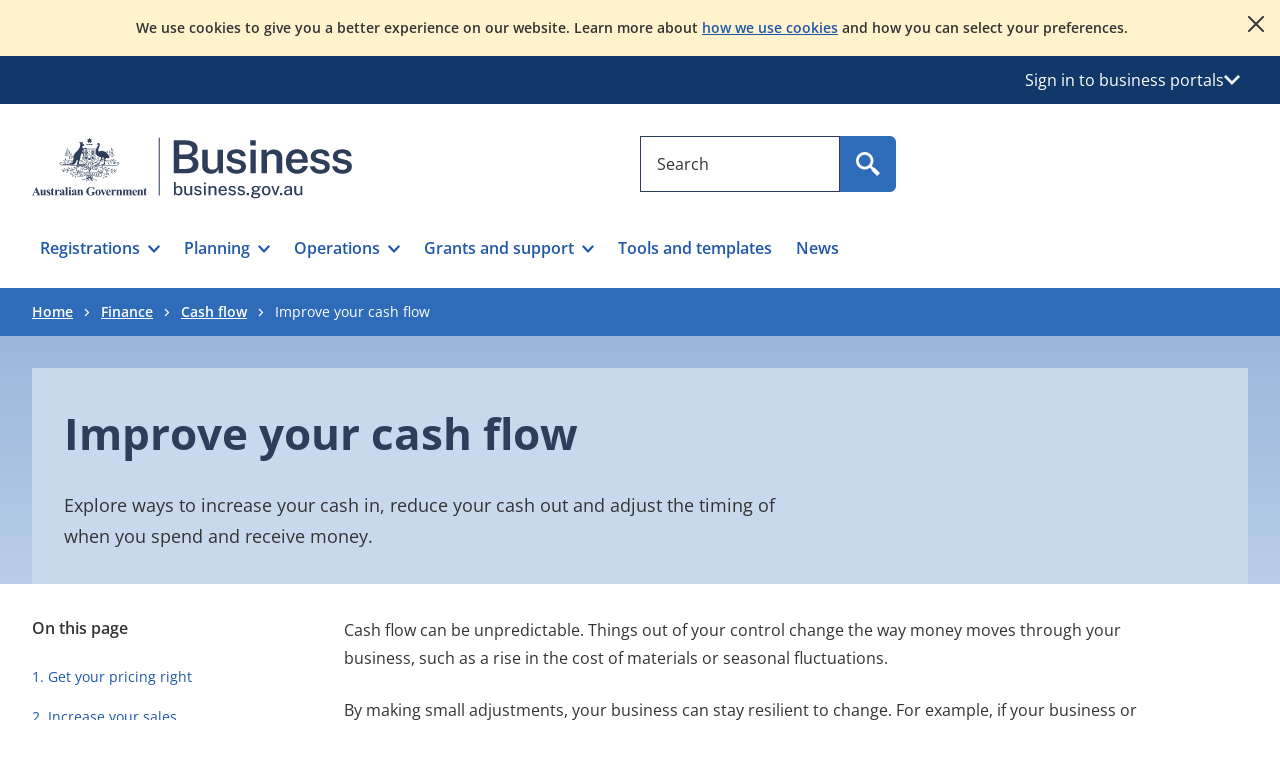

--- FILE ---
content_type: text/html; charset=utf-8
request_url: https://business.gov.au/finance/cash-flow/improve-your-cash-flow
body_size: 105408
content:


<!DOCTYPE html>
<html lang="en" xmlns="http://www.w3.org/1999/xhtml">
<head>

    <script type="application/ld+json">
  {
    "@context": "https://schema.org",
    "@type": "WebSite",
    "name": "business.gov.au",
    "alternateName": ["business.gov.au"],
    "url": "https://business.gov.au/"
  }
</script>
<!-- Google Tag Manager -->
    <script>
        (function (w, d, s, l, i) {
            w[l] = w[l] || []; w[l].push({
                'gtm.start':
                    new Date().getTime(), event: 'gtm.js'
            }); var f = d.getElementsByTagName(s)[0],
                j = d.createElement(s), dl = l != 'dataLayer' ? '&l=' + l : ''; j.async = true; j.src =
                    'https://www.googletagmanager.com/gtm.js?id=' + i + dl; f.parentNode.insertBefore(j, f);
        })(window, document, 'script', 'dataLayer', 'GTM-NXWKR8N');</script>
    <!-- End Google Tag Manager -->

        <script src="https://www.google.com/recaptcha/api.js?render=6LfH0ycqAAAAAF-UWOwPT__UVv40rflImqE8kk0F"></script>

    <meta charset="utf-8" />
    <meta name="viewport" content="width=device-width, initial-scale=1">

    
    
    <link rel="stylesheet" type="text/css" href="/content/client.min.css?bust_js_cache=20:18:38" />


        <title>Improve your cash flow | business.gov.au</title>
    <meta name="description" content="Explore ways to increase your cash in, reduce your cash out and adjust the timing of when you spend and receive money." />
    <meta name="keywords" content="" />
        <link rel="canonical" href="https://business.gov.au/finance/cash-flow/improve-your-cash-flow" />
        <meta property="og:title" content="Improve your cash flow | business.gov.au" />
        <meta property="og:site_name" content="business.gov.au" />
        <meta property="og:description" content="Explore ways to increase your cash in, reduce your cash out and adjust the timing of when you spend and receive money." />
        <meta property="og:url" content="/finance/cash-flow/improve-your-cash-flow" />
        <meta property="og:type" content="website" />
        <meta property="og:image" content="" />
        <meta name="twitter:card" content="summary" />
        <meta name="twitter:site" content="business.gov.au" />
        <meta name="twitter:title" content="Improve your cash flow | business.gov.au" />
        <meta name="twitter:description" content="Explore ways to increase your cash in, reduce your cash out and adjust the timing of when you spend and receive money." />
        <meta name="twitter:image" content="" />
        <meta name="dcterms.title" content="Improve your cash flow | business.gov.au" />
        <meta name="dcterms.identifier" content="/finance/cash-flow/improve-your-cash-flow" />
        <meta name="dcterms.creator" content="" />
        <meta name="dcterms.publisher" content="" />
        <meta name="dcterms.description" content="Explore ways to increase your cash in, reduce your cash out and adjust the timing of when you spend and receive money." />
        <meta name="dcterms.rights" content="" />
        <meta name="dcterms.date" content="20 May 2025" />
        <meta name="dcterms.type" content="tutorial page" />
            <meta http-equiv="Content-Security-Policy" content="default-src 'self'  https://*.loop11.com https://*.hotjar.com https://connect.facebook.net https://apps.mypurecloud.com.au/genesys-bootstrap/genesys.min.js; script-src 'self' 'unsafe-inline'  'unsafe-eval'  https://www.googletagmanager.com/  https://tagmanager.google.com  https://s.ytimg.com  https://www.google-analytics.com/  https://www.gstatic.com/  https://www.google.com/  https://google-analytics.com/  https://static.hotjar.com  https://script.hotjar.com  https://player.vimeo.com/  https://www.youtube.com/ https://cdn.loop11.com https://employ.test.business.gov.au https://*.loop11.com https://connect.facebook.net https://facebook.com https://www.facebook.com https://maps.googleapis.com/  https://code.jquery.com/jquery-3.7.1.min.js  https://apps.mypurecloud.com.au/journey/messenger-plugins/offersHelper.min.js  https://apps.mypurecloud.com.au/genesys-bootstrap/plugins/genesysvendors.min.js  https://apps.mypurecloud.com.au/genesys-bootstrap/genesys.min.js ; style-src 'self'  'unsafe-inline'  https://fonts.googleapis.com/  https://cdn.loop11.com/ https://www.googletagmanager.com/; font-src 'self'  https://fonts.gstatic.com/; img-src 'self'  data: https://maps.googleapis.com/ https://maps.gstatic.com/ https://fonts.gstatic.com https://www.facebook.com https://www.googletagmanager.com/; media-src 'self' https://www.youtube.com/; connect-src 'self'  https://www.google-analytics.com  https://www.googletagmanager.com https://maps.googleapis.com/  https://www.google.com/ https://stats.g.doubleclick.net  https://vimeo.com/  https://video.google.com  https://vc.hotjar.io  https://in.hotjar.com  https://employ.test.business.gov.au https://*.hotjar.com  wss://*.hotjar.com  https://tenere.loop11.com  https://content.hotjar.io  https://surveystats.hotjar.io  https://ask.hotjar.io  https://www.loop11.com/  https://*.loop11.com  https://metrics.hotjar.io/  https://facebook.com https://www.facebook.com https://departmentofindustryscienceenergyandresourcesproduxlo9oz8e.org.coveo.com  https://departmentofindustryscienceenergyandresourcesproduxlo9oz8e.analytics.org.coveo.com  https://departmentofindustryscienceenergyandresourcesnonprt8jm5t36.org.coveo.com  https://departmentofindustryscienceenergyandresourcesnonprt8jm5t36.analytics.org.coveo.com  wss://webmessaging.mypurecloud.com.au/v1 https://api.mypurecloud.com.au/api/v2/webmessaging/messages  https://api-cdn.mypurecloud.com.au/webdeployments/v1/deployments/c2b85da8-feb3-4ca6-8fdb-bfee7a75ea49/domains.json  https://api-cdn.mypurecloud.com.au/webdeployments/v1/deployments/c2b85da8-feb3-4ca6-8fdb-bfee7a75ea49/config.json  https://api-cdn.mypurecloud.com.au/webdeployments/v1/deployments/c2b85da8-feb3-4ca6-8fdb-bfee7a75ea49/en-us.json ; frame-src 'self'  https://www.google.com  https://www.googletagmanager.com https://vars.hotjar.com  https://www.youtube.com https://employ.business.gov.au  https://player.vimeo.com  https://apps.mypurecloud.com.au/  https://apps.mypurecloud.com/; upgrade-insecure-requests;  report-to report-endpoint" />
        <link rel="icon" type="image/png" href="/-/media/site-images/favicon16.png?sc_lang=en&amp;hash=1D5848729651072DA03F11FC629A147F" sizes="16x16" />
        <link class="favicon-default" rel="icon" type="image/png" href="/-/media/site-images/favicon32.png?sc_lang=en&amp;hash=2AFB533861290421D9880CACEF25AC80" sizes="32x32" />
        <link rel="apple-touch-icon" sizes="72x72" href="/-/media/site-images/favicon72.png?sc_lang=en&amp;hash=2400A06A6C2FA51EDE00BC35D1DBC1C4" />
        <link rel="apple-touch-icon" sizes="114x114" href="/-/media/site-images/favicon114.png?sc_lang=en&amp;hash=489662C69EEF833B0C9055B32BD8E450" />
        <link rel="apple-touch-icon" sizes="144x144" href="/-/media/site-images/favicon144.png?sc_lang=en&amp;hash=FF46DA1222C8A835A50CBF68903B9AEB" />

    
    
    
</head>
<body class="">
    <!-- BEGIN DO NOT INDEX -->
     <!-- Google Tag Manager (noscript) -->
    <noscript>
        <iframe src="https://www.googletagmanager.com/ns.html?id=GTM-NXWKR8N" sandbox height="0" width="0" style="display:none;visibility:hidden" aria-hidden="true"></iframe>
    </noscript>
    <!-- End Google Tag Manager (noscript) -->


    <div class="skip-link">
        <a class="skip-main" href="#mainsection">skip to content</a>
        
        <a class="skip-main d-md-none" href="#nav-mobile-menu-btn">skip to navigate</a>
        <a class="skip-main d-none d-md-block" href="#navigation-bar">skip to navigate</a>
    </div>

    <input name="__RequestVerificationToken" type="hidden" value="IJcbBBGwzn7jZMSSH-24RVnLcgqjumMNZdKCKeMBouDOTCxfL-7RuhSXVmCqflG2hlwIPxOdz9fh0HzlE_nsv7MiwjmzQ2FVGzIuABn7xP41" />

    <!-- END DO NOT INDEX -->
    

<div id="maincontent" class="maincontent">
    <div id="app" class="sitecore">
        <!-- BEGIN NOINDEX -->
        <header id="header">
            <!-- BEGIN NOINDEX -->
    <noscript>
        <div class="position-relative d-print-none bg-yellow-300 py-6">
            <div class="container-xxl">
                <div class="row">
                    <div class="d-flex justify-content-center align-items-start">
                        <div class="body-copy text-center fw-semibold reset-last lh-lg"><p>JavaScript is disabled in your browser. To view the website properly, please enable JavaScript in your browser settings and refresh the page.</p></div>
                    </div>
                </div>
            </div>
        </div>
    </noscript>
<!-- END NOINDEX -->

                <div id="toast-a1ed3898c2534520b5444672ead82b84" data-modal-type="cookieNotificationToast" class="toast toast-cookie position-relative bg-yellow-100 w-100 d-print-none py-6" data-bs-autohide="false" data-testid="toast-cookie">
        <div class="container-xxl">
            <div class="row">
                <div class="d-flex justify-content-center align-items-start">
                    <div class="body-copy text-center fw-semibold fs-14 reset-last pe-xxl-0 pe-6"><p>We use cookies to give you a better experience on our website. Learn more about <a href="/legal-notices/cookies">how we use cookies</a> and how you can select your preferences.</p></div>
                </div>
            </div>
        </div>
        <button type="button" class="button-affirmative icon-close icon-bg toast-close-button" data-bs-dismiss="toast" aria-label="Close" data-test-id="cookie-button" data-testid="cookie-button"></button>
    </div>

                    <div id="global-services" class="d-print-none bg-blue-bg-500 light-bg w-100" data-testid="global-services">
            <div class="container-xxl">
                
                <div class="row navbar">
                    <div class="d-flex">
                        <div class="position-relative flex-grow-1 ms-auto">
                            <button type="button" id="global-services-nav-btn" class="link-light d-flex gap-3 align-items-center fs-12 fs-md-16 bg-transparent border-0 px-3 py-5 ms-auto" data-bs-toggle="dropdown" data-bs-auto-close="outside" aria-expanded="false" data-testid="global-services-nav-btn">
                                <span>Sign in to business portals</span>
                                <span class="icon-16 icon-chevron-white icon-chevron-white-down icon-bg"></span>
                            </button>
                            <div id="global-services-dropdown" class="dropdown-menu body-copy position-absolute end-0 text-start bg-utility-blueblack-100 p-7 py-5 py-md-7" aria-labelledby="global-services-nav-btn" data-testid="global-services-dropdown">
                                                                    <ul class="list-unstyled bg-white reset-last p-5 p-md-6 m-0">
                                                <li class="border-1 border-bottom border-utility-blueblack-300 mb-5 mb-md-6">
                                                    <a href="https://portal.business.gov.au/" class="global-services-menu-item btn btn-tertiary" target="" data-test-id="global-services-menu-item" data-testid="global-services-menu-item">Business grants portal</a>
                                                    <p class="fs-14 fs-md-16 mt-3 mb-0">Apply for and manage a grant or program for your business.</p>
                                                </li>
                                                <li class="border-1 border-bottom border-utility-blueblack-300 mb-5 mb-md-6">
                                                    <a href="https://incentives.business.gov.au/" class="global-services-menu-item btn btn-tertiary" target="" data-test-id="global-services-menu-item" data-testid="global-services-menu-item">Research and Development Tax Incentive portal</a>
                                                    <p class="fs-14 fs-md-16 mt-3 mb-0">Manage your interactions with the R&D Tax Incentive program.</p>
                                                </li>
                                    </ul>
                            </div>
                        </div>
                    </div>
                </div>
            </div>
        </div>

            

    <div class="">
        <div id="navigation-wrapper" class="container-xxl py-md-8 pt-7 pb-0">
            <div class="row grid-container-mobile-nav">
                <div class="navigation-logo-container col-md-6 d-flex align-items-center">
                        <a id="navigation-logo-desktop" aria-label="Australian Government logo. Business, business.gov.au" href="/" class="d-md-block d-none">
                            <svg width="320" height="64" viewbox="0 0 317 60" fill="none" xmlns="http://www.w3.org/2000/svg">
<path d="M140.482 35.2806V2.60962H151.712C155.854 2.60962 158.953 3.34458 161.009 4.81316C163.065 6.28175 164.094 8.39409 164.094 11.1502C164.094 12.8226 163.665 14.2684 162.805 15.4889C161.947 16.708 160.434 17.7407 158.264 18.5843C159.589 18.9008 160.684 19.334 161.551 19.8839C162.417 20.4338 163.091 21.0588 163.573 21.7589C164.056 22.459 164.394 23.2087 164.59 24.0067C164.786 24.8047 164.884 25.6255 164.884 26.4691C164.884 29.4518 163.848 31.6661 161.778 33.1119C159.707 34.5577 156.501 35.2806 152.164 35.2806H140.482ZM145.973 16.5283H152.637C153.406 16.5283 154.152 16.4451 154.875 16.2788C155.597 16.1139 156.253 15.851 156.841 15.4889C157.428 15.1268 157.899 14.6453 158.253 14.0431C158.607 13.4409 158.784 12.71 158.784 11.8516C158.784 10.2087 158.162 8.98555 156.92 8.17951C155.677 7.3748 154.085 6.97111 152.141 6.97111H145.973V16.5283ZM145.973 30.8976H152.231C154.551 30.8976 156.31 30.4792 157.507 29.6436C158.705 28.8081 159.303 27.5983 159.303 26.0171C159.303 24.8731 159.009 23.9275 158.422 23.1819C157.835 22.4362 157.036 21.8823 156.027 21.5215C155.018 21.1594 153.889 20.9796 152.637 20.9796H145.973V30.8976Z" fill="#2E3E5A"></path>
<path d="M177.476 35.7325C176.332 35.7325 175.228 35.5636 174.166 35.2242C173.104 34.8849 172.151 34.3887 171.308 33.7329C170.464 33.077 169.794 32.2683 169.296 31.304C168.8 30.341 168.552 29.2185 168.552 27.9377V11.9187H174.064V27.306C174.064 28.5707 174.468 29.6101 175.272 30.4228C176.078 31.2369 177.295 31.6433 178.922 31.6433C180.398 31.6433 181.58 31.2557 182.469 30.4792C183.357 29.704 183.802 28.5854 183.802 27.1249V11.9187H189.27V35.2806H185.045L184.435 30.7166C184.148 31.9974 183.648 33.0033 182.932 33.7329C182.217 34.4638 181.38 34.9802 180.424 35.2806C179.468 35.5823 178.484 35.7325 177.476 35.7325Z" fill="#2E3E5A"></path>
<path d="M202.54 35.7326C200.913 35.7326 199.373 35.4724 197.919 34.9534C196.465 34.4344 195.246 33.6162 194.259 32.5017C193.272 31.3872 192.651 29.9481 192.395 28.1872H197.23C197.442 29.0442 197.813 29.7456 198.348 30.2875C198.884 30.8293 199.519 31.2249 200.258 31.4731C200.996 31.7225 201.748 31.8472 202.517 31.8472C203.918 31.8472 205.052 31.6058 205.918 31.123C206.783 30.6415 207.216 29.8958 207.216 28.8859C207.216 28.1483 206.975 27.5622 206.493 27.125C206.012 26.6878 205.243 26.3565 204.189 26.1312L199.738 25.1132C197.765 24.6773 196.18 23.9544 194.982 22.9445C193.784 21.936 193.178 20.513 193.164 18.6743C193.149 17.2888 193.495 16.0536 194.203 14.9699C194.91 13.8849 195.965 13.0293 197.365 12.4043C198.767 11.7793 200.498 11.4668 202.562 11.4668C205.289 11.4668 207.472 12.073 209.114 13.2854C210.756 14.4992 211.601 16.2266 211.645 18.4717H206.968C206.802 17.4618 206.328 16.6746 205.545 16.1099C204.762 15.5453 203.744 15.2623 202.495 15.2623C201.198 15.2623 200.136 15.5118 199.309 16.008C198.48 16.5056 198.065 17.266 198.065 18.2907C198.065 18.9988 198.383 19.5554 199.015 19.9631C199.648 20.3695 200.598 20.7155 201.862 21.0012L206.064 22.0191C207.27 22.3196 208.256 22.7273 209.024 23.2383C209.793 23.7506 210.395 24.3112 210.832 24.9214C211.268 25.5317 211.574 26.1567 211.747 26.7964C211.92 27.4375 212.007 28.0289 212.007 28.5708C212.007 30.0769 211.618 31.3604 210.843 32.4226C210.066 33.4848 208.971 34.3016 207.556 34.8743C206.139 35.4456 204.467 35.7326 202.54 35.7326Z" fill="#2E3E5A"></path>
<path d="M221.71 7.82949H216.265V2.63245H221.71V7.82949ZM221.642 35.2806H216.355V11.9187H221.642V35.2806Z" fill="#2E3E5A"></path>
<path d="M227.256 35.2806V11.9187H232.633V15.2623C232.995 14.6601 233.489 14.0807 234.114 13.5228C234.739 12.9662 235.51 12.5142 236.43 12.1669C237.349 11.8208 238.424 11.6478 239.661 11.6478C241.107 11.6478 242.451 11.9335 243.694 12.5062C244.936 13.0789 245.938 13.9748 246.698 15.1952C247.458 16.4144 247.839 17.9889 247.839 19.9175V35.2806H242.327V20.572C242.327 19.0363 241.905 17.895 241.061 17.1493C240.217 16.4036 239.155 16.0308 237.876 16.0308C237.001 16.0308 236.174 16.177 235.391 16.4707C234.607 16.7657 233.97 17.2097 233.481 17.8038C232.991 18.3993 232.746 19.141 232.746 20.0302V35.2806H227.256Z" fill="#2E3E5A"></path>
<path d="M257.005 24.8651C256.99 26.1902 257.2 27.365 257.638 28.3897C258.075 29.4144 258.721 30.2164 259.581 30.7958C260.439 31.3765 261.501 31.6662 262.766 31.6662C264.062 31.6662 265.187 31.3765 266.145 30.7958C267.101 30.2164 267.737 29.3312 268.053 28.1416H273.091C272.82 29.7671 272.172 31.1458 271.149 32.2751C270.124 33.4057 268.885 34.264 267.432 34.8515C265.978 35.4389 264.468 35.7326 262.902 35.7326C260.642 35.7326 258.658 35.2552 256.948 34.2976C255.238 33.3413 253.905 31.9747 252.949 30.1976C251.993 28.4192 251.515 26.3028 251.515 23.8485C251.515 21.4532 251.951 19.3261 252.824 17.4659C253.699 15.6057 254.959 14.1411 256.609 13.0708C258.259 12.0019 260.243 11.4668 262.562 11.4668C264.867 11.4668 266.806 11.9563 268.38 12.9354C269.955 13.9144 271.145 15.2811 271.951 17.0367C272.755 18.7909 273.159 20.8429 273.159 23.1927V24.8651H257.005ZM257.005 21.4532H267.963C267.963 20.3239 267.766 19.3033 267.374 18.3913C266.983 17.4806 266.385 16.7577 265.579 16.2226C264.773 15.6888 263.76 15.4206 262.54 15.4206C261.335 15.4206 260.319 15.7143 259.49 16.3017C258.661 16.8892 258.036 17.6469 257.615 18.5723C257.192 19.4991 256.99 20.4594 257.005 21.4532Z" fill="#2E3E5A"></path>
<path d="M285.547 35.7326C283.921 35.7326 282.381 35.4724 280.927 34.9534C279.473 34.4344 278.254 33.6162 277.267 32.5017C276.28 31.3872 275.659 29.9481 275.403 28.1872H280.238C280.45 29.0442 280.821 29.7456 281.356 30.2875C281.891 30.8293 282.527 31.2249 283.266 31.4731C284.004 31.7225 284.756 31.8472 285.525 31.8472C286.926 31.8472 288.059 31.6058 288.926 31.123C289.791 30.6415 290.224 29.8958 290.224 28.8859C290.224 28.1483 289.983 27.5622 289.501 27.125C289.02 26.6878 288.251 26.3565 287.197 26.1312L282.746 25.1132C280.773 24.6773 279.188 23.9544 277.99 22.9445C276.792 21.936 276.186 20.513 276.171 18.6743C276.157 17.2888 276.503 16.0536 277.211 14.9699C277.918 13.8849 278.973 13.0293 280.373 12.4043C281.775 11.7793 283.506 11.4668 285.57 11.4668C288.297 11.4668 290.48 12.073 292.122 13.2854C293.763 14.4992 294.608 16.2266 294.653 18.4717H289.976C289.81 17.4618 289.336 16.6746 288.553 16.1099C287.77 15.5453 286.752 15.2623 285.503 15.2623C284.206 15.2623 283.144 15.5118 282.317 16.008C281.488 16.5056 281.073 17.266 281.073 18.2907C281.073 18.9988 281.391 19.5554 282.023 19.9631C282.656 20.3695 283.605 20.7155 284.87 21.0012L289.072 22.0191C290.278 22.3196 291.264 22.7273 292.032 23.2383C292.801 23.7506 293.403 24.3112 293.84 24.9214C294.276 25.5317 294.582 26.1567 294.755 26.7964C294.928 27.4375 295.015 28.0289 295.015 28.5708C295.015 30.0769 294.626 31.3604 293.851 32.4226C293.074 33.4848 291.978 34.3016 290.563 34.8743C289.147 35.4456 287.475 35.7326 285.547 35.7326Z" fill="#2E3E5A"></path>
<path d="M307.43 35.7326C305.803 35.7326 304.264 35.4724 302.81 34.9534C301.356 34.4344 300.137 33.6162 299.15 32.5017C298.163 31.3872 297.542 29.9481 297.286 28.1872H302.121C302.332 29.0442 302.704 29.7456 303.239 30.2875C303.774 30.8293 304.41 31.2249 305.149 31.4731C305.887 31.7225 306.639 31.8472 307.407 31.8472C308.809 31.8472 309.942 31.6058 310.809 31.123C311.674 30.6415 312.107 29.8958 312.107 28.8859C312.107 28.1483 311.866 27.5622 311.384 27.125C310.903 26.6878 310.134 26.3565 309.08 26.1312L304.629 25.1132C302.656 24.6773 301.07 23.9544 299.873 22.9445C298.675 21.936 298.069 20.513 298.054 18.6743C298.039 17.2888 298.385 16.0536 299.094 14.9699C299.8 13.8849 300.856 13.0293 302.256 12.4043C303.658 11.7793 305.389 11.4668 307.453 11.4668C310.18 11.4668 312.363 12.073 314.005 13.2854C315.646 14.4992 316.491 16.2266 316.535 18.4717H311.859C311.693 17.4618 311.219 16.6746 310.436 16.1099C309.653 15.5453 308.635 15.2623 307.386 15.2623C306.089 15.2623 305.027 15.5118 304.199 16.008C303.371 16.5056 302.956 17.266 302.956 18.2907C302.956 18.9988 303.274 19.5554 303.906 19.9631C304.539 20.3695 305.488 20.7155 306.753 21.0012L310.955 22.0191C312.161 22.3196 313.146 22.7273 313.915 23.2383C314.683 23.7506 315.286 24.3112 315.723 24.9214C316.159 25.5317 316.464 26.1567 316.637 26.7964C316.81 27.4375 316.898 28.0289 316.898 28.5708C316.898 30.0769 316.509 31.3604 315.733 32.4226C314.957 33.4848 313.861 34.3016 312.446 34.8743C311.03 35.4456 309.358 35.7326 307.43 35.7326Z" fill="#2E3E5A"></path>
<path d="M145.205 57.1645C144.694 57.1645 144.259 57.0974 143.901 56.9619C143.543 56.8278 143.248 56.6535 143.016 56.4416C142.784 56.231 142.603 56.0084 142.47 55.7737C142.339 55.5376 142.237 55.3217 142.166 55.1219L141.963 56.9888H140.545V43.903H142.447V49.265C142.53 49.1067 142.651 48.9364 142.813 48.7553C142.974 48.5729 143.177 48.4026 143.421 48.2443C143.665 48.0861 143.948 47.9573 144.271 47.8567C144.593 47.7561 144.958 47.7079 145.363 47.7079C146.496 47.7079 147.395 48.1062 148.061 48.9042C148.728 49.7035 149.062 50.865 149.062 52.3912C149.062 53.3542 148.917 54.1924 148.63 54.9059C148.342 55.6194 147.912 56.1733 147.34 56.5703C146.767 56.966 146.055 57.1645 145.205 57.1645ZM144.834 55.7468C145.527 55.7468 146.091 55.4773 146.53 54.9368C146.967 54.3963 147.186 53.5272 147.186 52.3309C147.186 51.2968 146.982 50.5069 146.574 49.961C146.166 49.4152 145.576 49.1429 144.808 49.1429C144.256 49.1429 143.807 49.2636 143.46 49.5077C143.114 49.7518 142.86 50.1112 142.699 50.586C142.537 51.0621 142.454 51.6429 142.447 52.3309C142.447 53.5446 142.636 54.4191 143.012 54.9502C143.387 55.4813 143.995 55.7468 144.834 55.7468Z" fill="#2E3E5A"></path>
<path d="M154.274 57.1645C153.815 57.1577 153.378 57.0907 152.962 56.9619C152.545 56.8332 152.173 56.6387 151.847 56.3812C151.522 56.1224 151.264 55.8018 151.072 55.4209C150.882 55.04 150.787 54.5961 150.787 54.0905V47.8822H152.68V53.888C152.68 54.4352 152.851 54.8777 153.191 55.2184C153.531 55.5591 154.046 55.7294 154.731 55.7294C155.355 55.7294 155.852 55.5658 156.229 55.2399C156.605 54.9153 156.792 54.4378 156.792 53.8088V47.8822H158.669V56.9888H157.205L156.995 55.2265C156.889 55.7026 156.7 56.0821 156.426 56.3678C156.154 56.6521 155.831 56.8587 155.458 56.9834C155.085 57.1095 154.691 57.1698 154.274 57.1645Z" fill="#2E3E5A"></path>
<path d="M164.428 57.1645C163.793 57.1645 163.199 57.0639 162.645 56.8654C162.09 56.6656 161.626 56.3517 161.253 55.9226C160.88 55.4947 160.647 54.9448 160.553 54.2756H162.235C162.312 54.623 162.456 54.9086 162.671 55.1353C162.886 55.3606 163.143 55.5283 163.446 55.6369C163.748 55.7455 164.072 55.7992 164.418 55.7992C164.995 55.7992 165.459 55.6946 165.815 55.4867C166.17 55.2788 166.347 54.9569 166.347 54.5224C166.347 54.2112 166.252 53.9618 166.061 53.774C165.87 53.5862 165.569 53.4481 165.159 53.3609L163.344 52.9291C162.593 52.752 161.992 52.4731 161.539 52.0882C161.087 51.7032 160.858 51.1654 160.852 50.472C160.852 49.9383 160.986 49.4621 161.253 49.045C161.52 48.6293 161.919 48.3007 162.447 48.0633C162.975 47.8259 163.633 47.7079 164.418 47.7079C165.446 47.7079 166.271 47.9359 166.893 48.3946C167.515 48.8519 167.838 49.5158 167.861 50.3835H166.233C166.174 49.9678 165.985 49.6405 165.666 49.4018C165.345 49.1644 164.924 49.045 164.401 49.045C163.861 49.045 163.418 49.1523 163.072 49.3669C162.725 49.5815 162.552 49.9088 162.552 50.3487C162.552 50.6477 162.679 50.8851 162.931 51.0581C163.183 51.2311 163.561 51.3733 164.067 51.4846L165.792 51.9165C166.238 52.0332 166.606 52.1874 166.893 52.3792C167.181 52.5696 167.407 52.7789 167.572 53.0082C167.735 53.2362 167.852 53.4749 167.919 53.7217C167.986 53.9685 168.021 54.1992 168.021 54.4178C168.021 54.9931 167.875 55.484 167.585 55.8917C167.294 56.2994 166.88 56.6146 166.343 56.8346C165.805 57.0545 165.168 57.1645 164.428 57.1645Z" fill="#2E3E5A"></path>
<path d="M172.185 46.1227H170.291V44.2638H172.185V46.1227ZM172.15 56.9888H170.335V47.8836H172.15V56.9888Z" fill="#2E3E5A"></path>
<path d="M174.958 56.9887V47.8835H176.799V49.1952C176.945 48.9498 177.143 48.7177 177.393 48.5005C177.642 48.2832 177.951 48.1075 178.318 47.972C178.684 47.8366 179.108 47.7695 179.59 47.7695C180.16 47.7695 180.687 47.8822 181.171 48.1075C181.655 48.3342 182.044 48.6869 182.338 49.1657C182.631 49.6431 182.778 50.2614 182.778 51.0192V56.9887H180.893V51.2217C180.893 50.5699 180.719 50.0857 180.369 49.7679C180.02 49.4514 179.569 49.2918 179.018 49.2918C178.648 49.2918 178.295 49.3548 177.96 49.4768C177.626 49.6016 177.357 49.788 177.151 50.0374C176.945 50.2856 176.843 50.5994 176.843 50.9749V56.9887H174.958Z" fill="#2E3E5A"></path>
<path d="M186.625 52.8768C186.625 53.4226 186.714 53.9108 186.893 54.3427C187.073 54.7745 187.344 55.1152 187.707 55.3646C188.072 55.6141 188.524 55.7388 189.065 55.7388C189.604 55.7388 190.072 55.6154 190.469 55.3687C190.865 55.1219 191.125 54.7557 191.248 54.2676H192.992C192.886 54.8899 192.638 55.4183 192.247 55.8528C191.857 56.2874 191.385 56.6146 190.834 56.8346C190.283 57.0545 189.705 57.1645 189.1 57.1645C188.236 57.1645 187.475 56.9781 186.818 56.6052C186.161 56.2337 185.649 55.6999 185.283 55.0079C184.915 54.3145 184.731 53.4897 184.731 52.5334C184.731 51.5879 184.899 50.7523 185.233 50.0281C185.568 49.3025 186.052 48.7352 186.687 48.3235C187.32 47.9131 188.083 47.7079 188.976 47.7079C189.856 47.7079 190.598 47.8957 191.2 48.2712C191.801 48.6467 192.258 49.1738 192.569 49.8524C192.88 50.5297 193.036 51.3304 193.036 52.2518V52.8768H186.625ZM186.625 51.6523H191.239C191.239 51.1762 191.157 50.7443 190.992 50.354C190.828 49.9637 190.578 49.6553 190.24 49.4286C189.902 49.2033 189.478 49.0893 188.968 49.0893C188.445 49.0893 188.011 49.2167 187.665 49.4688C187.317 49.721 187.058 50.0442 186.885 50.4372C186.712 50.8301 186.625 51.2352 186.625 51.6523Z" fill="#2E3E5A"></path>
<path d="M198.425 57.1645C197.791 57.1645 197.196 57.0639 196.643 56.8654C196.087 56.6656 195.623 56.3517 195.25 55.9226C194.878 55.4947 194.644 54.9448 194.55 54.2756H196.232C196.309 54.623 196.453 54.9086 196.668 55.1353C196.883 55.3606 197.14 55.5283 197.443 55.6369C197.745 55.7455 198.07 55.7992 198.416 55.7992C198.992 55.7992 199.456 55.6946 199.812 55.4867C200.167 55.2788 200.344 54.9569 200.344 54.5224C200.344 54.2112 200.249 53.9618 200.059 53.774C199.867 53.5862 199.566 53.4481 199.156 53.3609L197.341 52.9291C196.59 52.752 195.989 52.4731 195.536 52.0882C195.084 51.7032 194.855 51.1654 194.849 50.472C194.849 49.9383 194.983 49.4621 195.25 49.045C195.517 48.6293 195.916 48.3007 196.444 48.0633C196.972 47.8259 197.63 47.7079 198.416 47.7079C199.443 47.7079 200.268 47.9359 200.89 48.3946C201.512 48.8519 201.836 49.5158 201.858 50.3835H200.23C200.171 49.9678 199.982 49.6405 199.663 49.4018C199.342 49.1644 198.921 49.045 198.398 49.045C197.858 49.045 197.415 49.1523 197.069 49.3669C196.722 49.5815 196.549 49.9088 196.549 50.3487C196.549 50.6477 196.676 50.8851 196.928 51.0581C197.18 51.2311 197.559 51.3733 198.064 51.4846L199.789 51.9165C200.236 52.0332 200.603 52.1874 200.89 52.3792C201.178 52.5696 201.404 52.7789 201.569 53.0082C201.732 53.2362 201.849 53.4749 201.916 53.7217C201.983 53.9685 202.018 54.1992 202.018 54.4178C202.018 54.9931 201.872 55.484 201.582 55.8917C201.291 56.2994 200.877 56.6146 200.34 56.8346C199.802 57.0545 199.165 57.1645 198.425 57.1645Z" fill="#2E3E5A"></path>
<path d="M207.355 57.1645C206.72 57.1645 206.126 57.0639 205.572 56.8654C205.017 56.6656 204.553 56.3517 204.18 55.9226C203.807 55.4947 203.574 54.9448 203.48 54.2756H205.162C205.238 54.623 205.383 54.9086 205.598 55.1353C205.812 55.3606 206.07 55.5283 206.373 55.6369C206.675 55.7455 206.999 55.7992 207.345 55.7992C207.922 55.7992 208.386 55.6946 208.741 55.4867C209.097 55.2788 209.274 54.9569 209.274 54.5224C209.274 54.2112 209.179 53.9618 208.988 53.774C208.796 53.5862 208.496 53.4481 208.086 53.3609L206.271 52.9291C205.52 52.752 204.919 52.4731 204.466 52.0882C204.014 51.7032 203.784 51.1654 203.779 50.472C203.779 49.9383 203.913 49.4621 204.18 49.045C204.447 48.6293 204.845 48.3007 205.374 48.0633C205.902 47.8259 206.559 47.7079 207.345 47.7079C208.373 47.7079 209.197 47.9359 209.82 48.3946C210.442 48.8519 210.765 49.5158 210.788 50.3835H209.16C209.101 49.9678 208.912 49.6405 208.593 49.4018C208.272 49.1644 207.851 49.045 207.328 49.045C206.787 49.045 206.345 49.1523 205.999 49.3669C205.651 49.5815 205.478 49.9088 205.478 50.3487C205.478 50.6477 205.606 50.8851 205.858 51.0581C206.11 51.2311 206.488 51.3733 206.994 51.4846L208.719 51.9165C209.165 52.0332 209.533 52.1874 209.82 52.3792C210.108 52.5696 210.333 52.7789 210.498 53.0082C210.662 53.2362 210.779 53.4749 210.846 53.7217C210.913 53.9685 210.948 54.1992 210.948 54.4178C210.948 54.9931 210.801 55.484 210.512 55.8917C210.221 56.2994 209.806 56.6146 209.27 56.8346C208.732 57.0545 208.095 57.1645 207.355 57.1645Z" fill="#2E3E5A"></path>
<rect x="212.753" y="54.7172" width="2.17537" height="2.27194" fill="#2E3E5A"></rect>
<path d="M221.567 59.9997C220.088 59.9997 218.942 59.7919 218.132 59.3788C217.322 58.9644 216.917 58.3877 216.917 57.6487C216.917 57.3255 216.995 57.0505 217.15 56.8252C217.306 56.5985 217.491 56.4121 217.706 56.2659C217.92 56.1197 218.117 56.0031 218.3 55.9186C218.482 55.8327 218.599 55.7724 218.651 55.7375C218.552 55.6785 218.424 55.6047 218.269 55.5135C218.113 55.4223 217.974 55.2989 217.85 55.1434C217.727 54.9878 217.665 54.7839 217.665 54.5318C217.665 54.2381 217.805 53.9658 218.084 53.7164C218.363 53.4682 218.781 53.2832 219.339 53.1665C218.787 52.8956 218.359 52.5321 218.058 52.0748C217.755 51.6161 217.604 51.1292 217.604 50.6129C217.604 50.0201 217.771 49.5078 218.107 49.0759C218.441 48.6441 218.911 48.3141 219.519 48.0861C220.126 47.8568 220.841 47.7428 221.663 47.7428C222.263 47.7428 222.764 47.8098 223.168 47.944C223.575 48.0794 223.946 48.2672 224.287 48.5086C224.399 48.467 224.558 48.404 224.763 48.3195C224.968 48.2337 225.196 48.1411 225.445 48.0419C225.695 47.9413 225.932 47.8447 226.159 47.7508C226.384 47.6569 226.568 47.5805 226.709 47.5228L226.701 49.1604L225.116 49.4501C225.197 49.6271 225.263 49.8203 225.314 50.0308C225.362 50.2427 225.388 50.4372 225.388 50.6129C225.388 51.1413 225.244 51.6268 224.956 52.0694C224.669 52.5133 224.237 52.8674 223.663 53.1316C223.088 53.3958 222.368 53.5273 221.505 53.5273C221.422 53.5273 221.317 53.5259 221.187 53.5232C221.059 53.5205 220.95 53.5125 220.863 53.5004C220.316 53.5179 219.94 53.5822 219.735 53.6909C219.53 53.7982 219.426 53.9175 219.426 54.0476C219.426 54.2113 219.559 54.3239 219.823 54.3816C220.088 54.4406 220.522 54.4902 221.127 54.5318C221.343 54.5492 221.62 54.5667 221.958 54.5841C222.295 54.6015 222.671 54.6243 223.081 54.6538C224.079 54.7129 224.841 54.9636 225.366 55.4036C225.892 55.8435 226.154 56.4282 226.154 57.1551C226.154 57.9893 225.775 58.672 225.018 59.2031C224.261 59.7342 223.111 59.9997 221.567 59.9997ZM221.893 58.8463C222.696 58.8463 223.302 58.731 223.711 58.499C224.119 58.2656 224.323 57.9209 224.323 57.4636C224.323 57.1229 224.19 56.844 223.926 56.6267C223.663 56.4108 223.269 56.2834 222.747 56.2485L220.316 56.0889C220.075 56.0782 219.837 56.1305 219.598 56.2485C219.361 56.3652 219.165 56.5288 219.009 56.7367C218.854 56.9446 218.776 57.1766 218.776 57.4287C218.776 57.8861 219.029 58.2361 219.536 58.4802C220.045 58.7243 220.829 58.8463 221.893 58.8463ZM221.557 52.3738C222.168 52.3738 222.66 52.225 223.033 51.9299C223.406 51.6322 223.592 51.2057 223.592 50.6478C223.592 50.0724 223.406 49.6285 223.033 49.3133C222.66 49.0008 222.168 48.8425 221.557 48.8425C220.942 48.8425 220.444 49.0008 220.065 49.3187C219.687 49.6352 219.497 50.0791 219.497 50.6478C219.497 51.1883 219.677 51.6107 220.039 51.9152C220.4 52.221 220.906 52.3738 221.557 52.3738Z" fill="#2E3E5A"></path>
<path d="M232.019 57.1645C231.167 57.1645 230.424 56.9807 229.787 56.6146C229.15 56.2471 228.656 55.7133 228.308 55.0159C227.959 54.3172 227.783 53.4709 227.783 52.4798C227.783 51.5222 227.949 50.6866 228.281 49.9704C228.612 49.2529 229.096 48.6977 229.729 48.3007C230.364 47.905 231.129 47.7065 232.028 47.7065C232.885 47.7065 233.628 47.893 234.256 48.2658C234.885 48.6387 235.372 49.1818 235.718 49.894C236.064 50.6088 236.238 51.4699 236.238 52.4798C236.238 53.4012 236.074 54.2139 235.748 54.918C235.423 55.6235 234.946 56.1734 234.321 56.569C233.696 56.966 232.929 57.1645 232.019 57.1645ZM232.028 55.7107C232.544 55.7107 232.978 55.5752 233.326 55.3016C233.676 55.0293 233.939 54.6444 234.115 54.1482C234.291 53.652 234.379 53.0779 234.379 52.4261C234.379 51.8213 234.301 51.2714 234.146 50.7751C233.99 50.2803 233.739 49.8846 233.392 49.5909C233.046 49.2972 232.591 49.151 232.028 49.151C231.5 49.151 231.06 49.2838 230.707 49.552C230.354 49.8189 230.089 50.1971 229.91 50.688C229.731 51.1775 229.642 51.7582 229.642 52.4261C229.642 53.0203 229.72 53.5648 229.879 54.0637C230.038 54.5639 230.293 54.9623 230.645 55.2627C230.998 55.5618 231.458 55.7107 232.028 55.7107Z" fill="#2E3E5A"></path>
<path d="M245.271 47.8829L241.96 56.9881H240.367L237.047 47.8829H238.79L241.098 54.6022H241.221L243.528 47.8829H245.271Z" fill="#2E3E5A"></path>
<rect x="245.685" y="54.7172" width="2.17537" height="2.27194" fill="#2E3E5A"></rect>
<path d="M252.756 57.1645C252.168 57.1645 251.648 57.0599 251.193 56.848C250.737 56.6361 250.38 56.3316 250.123 55.9319C249.864 55.5323 249.735 55.0508 249.735 54.4875C249.735 53.4789 250.093 52.7239 250.81 52.225C251.526 51.726 252.668 51.4618 254.235 51.4323L255.732 51.3881V50.7282C255.732 50.2051 255.576 49.7947 255.265 49.4957C254.954 49.1952 254.475 49.0491 253.83 49.0544C253.343 49.0544 252.91 49.1657 252.532 49.3897C252.152 49.6124 251.904 49.9798 251.787 50.4895H250.15C250.185 49.8846 250.359 49.3763 250.673 48.9619C250.988 48.5488 251.42 48.2363 251.972 48.0244C252.524 47.8138 253.173 47.7079 253.918 47.7079C254.746 47.7079 255.427 47.8205 255.961 48.0472C256.495 48.2725 256.893 48.6024 257.155 49.037C257.415 49.4715 257.546 49.9999 257.546 50.6222V56.9888H255.953L255.803 55.315C255.462 56.0138 255.032 56.4979 254.513 56.7635C253.992 57.0317 253.407 57.1645 252.756 57.1645ZM253.346 55.8528C253.633 55.8528 253.918 55.8019 254.2 55.6986C254.482 55.5967 254.738 55.4545 254.966 55.2761C255.194 55.0977 255.379 54.8966 255.516 54.6726C255.654 54.45 255.726 54.2206 255.732 53.9859V52.4798L254.499 52.5066C253.872 52.512 253.339 52.5763 252.902 52.7011C252.463 52.8231 252.129 53.0149 251.897 53.2724C251.665 53.5313 251.55 53.8746 251.55 54.3038C251.55 54.7906 251.719 55.1702 252.06 55.4438C252.4 55.716 252.829 55.8528 253.346 55.8528Z" fill="#2E3E5A"></path>
<path d="M263.393 57.1645C262.934 57.1577 262.497 57.0907 262.081 56.9619C261.664 56.8332 261.293 56.6387 260.967 56.3812C260.641 56.1224 260.383 55.8018 260.193 55.4209C260.001 55.04 259.906 54.5961 259.906 54.0905V47.8822H261.799V53.888C261.799 54.4352 261.97 54.8777 262.31 55.2184C262.65 55.5591 263.165 55.7294 263.85 55.7294C264.474 55.7294 264.971 55.5658 265.348 55.2399C265.724 54.9153 265.912 54.4378 265.912 53.8088V47.8822H267.788V56.9888H266.325L266.114 55.2265C266.008 55.7026 265.819 56.0821 265.545 56.3678C265.273 56.6521 264.95 56.8587 264.577 56.9834C264.204 57.1095 263.81 57.1698 263.393 57.1645Z" fill="#2E3E5A"></path>
<path d="M4.92881 54.7798H2.1043L1.76766 55.5591C1.65769 55.8179 1.6027 56.0325 1.6027 56.2028C1.6027 56.4255 1.6939 56.5891 1.87496 56.6964C1.97957 56.7594 2.24378 56.805 2.66088 56.8359V57.0531H0V56.8359C0.28567 56.7943 0.521716 56.6763 0.706798 56.4831C0.891879 56.2887 1.11988 55.8863 1.39079 55.2761L4.25017 48.8961H4.36283L7.24501 55.4518C7.51995 56.0741 7.74795 56.4657 7.92364 56.6253C8.05776 56.746 8.24552 56.8211 8.48962 56.8359V57.0531H4.62168V56.8359H4.78128C5.09109 56.8359 5.3097 56.7943 5.43711 56.7084C5.52026 56.6441 5.56452 56.5542 5.56452 56.4375C5.56452 56.3638 5.55245 56.2927 5.52965 56.2203C5.52026 56.184 5.46393 56.0365 5.35262 55.7763L4.92881 54.7798ZM4.72763 54.344L3.53667 51.5905L2.3095 54.344H4.72763Z" fill="#2E3E5A"></path>
<path d="M13.3914 51.5464V55.8596C13.3914 56.2821 13.4303 56.5449 13.5081 56.6522C13.5872 56.7501 13.7455 56.8172 13.9842 56.8454V57.0546H11.7404V56.3223C11.4762 56.6375 11.2134 56.8655 10.9492 57.013C10.6863 57.1498 10.3912 57.2222 10.0653 57.2222C9.75283 57.2222 9.47789 57.1283 9.23379 56.9419C8.99372 56.7461 8.83144 56.5235 8.74963 56.2687C8.66782 56.0125 8.62624 55.5632 8.62624 54.9315V52.7427C8.62624 52.3243 8.58735 52.0654 8.50956 51.9635C8.43445 51.8602 8.2762 51.7932 8.03076 51.7623V51.5464H10.2786V55.3124C10.2786 55.704 10.2947 55.9588 10.3309 56.0688C10.3698 56.1855 10.4288 56.274 10.5079 56.3344C10.5897 56.3907 10.6849 56.4229 10.7896 56.4229C10.9317 56.4229 11.0605 56.3827 11.1745 56.3075C11.33 56.207 11.5205 56.0004 11.7404 55.6893V52.7427C11.7404 52.3243 11.7002 52.0654 11.6224 51.9635C11.5473 51.8602 11.3864 51.7932 11.1436 51.7623V51.5464H13.3914Z" fill="#2E3E5A"></path>
<path d="M17.8458 51.3894L17.9343 53.2697H17.7331C17.493 52.7131 17.2436 52.3309 16.9834 52.1284C16.7286 51.9232 16.4738 51.8186 16.2176 51.8186C16.0567 51.8186 15.9199 51.8749 15.8059 51.9862C15.6905 52.0922 15.6342 52.2155 15.6342 52.355C15.6342 52.4637 15.6731 52.5643 15.7522 52.6635C15.8783 52.8231 16.2283 53.1021 16.8077 53.4964C17.3858 53.884 17.7626 54.2152 17.945 54.4902C18.1301 54.7624 18.2226 55.0682 18.2226 55.4049C18.2226 55.7106 18.1462 56.0124 17.992 56.3075C17.8404 56.6012 17.6231 56.8292 17.3442 56.9848C17.0639 57.1403 16.7567 57.2221 16.4188 57.2221C16.1546 57.2221 15.8032 57.139 15.3606 56.974C15.2452 56.9298 15.1648 56.907 15.1219 56.907C14.9918 56.907 14.8831 57.0089 14.7973 57.2034H14.6015L14.5089 55.2225H14.7088C14.8858 55.7428 15.1272 56.1318 15.433 56.3906C15.7442 56.6508 16.0365 56.7809 16.3128 56.7809C16.5019 56.7809 16.6535 56.7219 16.7728 56.6079C16.8922 56.4885 16.9552 56.3504 16.9552 56.1841C16.9552 55.995 16.8962 55.8314 16.7769 55.6932C16.6602 55.5564 16.396 55.3472 15.9869 55.0682C15.3874 54.6525 14.9971 54.3359 14.8201 54.1133C14.5599 53.7928 14.4312 53.4374 14.4312 53.0484C14.4312 52.6233 14.5773 52.2383 14.867 51.899C15.1634 51.5517 15.5872 51.376 16.1411 51.376C16.4402 51.376 16.7286 51.4511 17.0089 51.5973C17.1148 51.6563 17.202 51.6818 17.2677 51.6818C17.3388 51.6818 17.3951 51.6724 17.4394 51.6455C17.481 51.6147 17.5494 51.5275 17.6459 51.3894H17.8458Z" fill="#2E3E5A"></path>
<path d="M20.7626 49.5278V51.5463H22.0715V52.1284H20.7626V55.5296C20.7626 55.8501 20.776 56.0553 20.8055 56.1479C20.835 56.2404 20.8886 56.3142 20.9637 56.3718C21.0375 56.4282 21.1086 56.4563 21.1689 56.4563C21.4251 56.4563 21.6665 56.2605 21.8945 55.8716L22.0715 56.0043C21.7537 56.7567 21.236 57.1336 20.5211 57.1336C20.1724 57.1336 19.8734 57.0384 19.6319 56.8453C19.3919 56.6481 19.2376 56.4308 19.1692 56.1894C19.133 56.0553 19.1129 55.6932 19.1129 55.1058V52.1284H18.394V51.9191C18.8876 51.5718 19.3087 51.2043 19.6547 50.8194C20.0048 50.4345 20.3092 50.0053 20.5694 49.5278H20.7626Z" fill="#2E3E5A"></path>
<path d="M24.7646 51.5463V52.7923C25.1308 52.2263 25.4513 51.8481 25.7263 51.6643C26.0012 51.4725 26.2668 51.376 26.5229 51.376C26.7415 51.376 26.9186 51.4497 27.0473 51.5852C27.1801 51.7207 27.2472 51.9098 27.2472 52.1565C27.2472 52.4207 27.1828 52.6259 27.0527 52.7695C26.9293 52.9156 26.7724 52.9894 26.5913 52.9894C26.3834 52.9894 26.2037 52.925 26.0495 52.7869C25.8953 52.6541 25.8054 52.579 25.7799 52.5656C25.7383 52.5401 25.6941 52.5294 25.6445 52.5294C25.5291 52.5294 25.4205 52.571 25.3185 52.6581C25.1576 52.7923 25.0342 52.98 24.9524 53.2295C24.8277 53.6144 24.7646 54.0315 24.7646 54.4915V55.7603L24.77 56.0902C24.77 56.3142 24.7848 56.4604 24.8116 56.5207C24.8585 56.6267 24.9269 56.7071 25.0195 56.7568C25.1133 56.8024 25.2689 56.8359 25.4902 56.8453V57.0545H22.5142V56.8453C22.7515 56.8252 22.9138 56.7608 22.9956 56.6521C23.0815 56.5368 23.1244 56.2404 23.1257 55.7603V52.7091C23.1257 52.3979 23.1083 52.1954 23.0775 52.1096C23.0386 52.001 22.9822 51.9192 22.9071 51.8709C22.832 51.8172 22.7006 51.7837 22.5142 51.7622V51.5463H24.7646Z" fill="#2E3E5A"></path>
<path d="M30.2745 56.2444C29.6039 56.8372 29.0004 57.1336 28.4639 57.1336C28.1514 57.1336 27.8899 57.0304 27.682 56.8265C27.4728 56.62 27.3682 56.3611 27.3682 56.0486C27.3682 55.6288 27.5506 55.2506 27.9113 54.9167C28.2735 54.58 29.0607 54.1294 30.2745 53.5728V53.0176C30.2745 52.6005 30.253 52.3403 30.2047 52.233C30.1618 52.1203 30.0773 52.0291 29.9526 51.9513C29.8252 51.8695 29.6844 51.828 29.5275 51.828C29.2713 51.828 29.0607 51.8843 28.8971 51.9956C28.7938 52.0667 28.7429 52.1525 28.7429 52.2451C28.7429 52.3255 28.7979 52.4288 28.9065 52.5495C29.0567 52.7225 29.1318 52.8848 29.1318 53.0404C29.1318 53.2362 29.0594 53.3985 28.9132 53.5366C28.771 53.6694 28.5859 53.7364 28.3539 53.7364C28.1072 53.7364 27.8979 53.6627 27.7276 53.5125C27.564 53.3649 27.4822 53.1892 27.4822 52.9894C27.4822 52.7078 27.5935 52.4382 27.8175 52.1793C28.0401 51.9192 28.3539 51.722 28.7536 51.5852C29.1559 51.4497 29.5717 51.376 30.0049 51.376C30.528 51.376 30.941 51.49 31.2428 51.7153C31.5473 51.9352 31.7484 52.174 31.8383 52.4368C31.8933 52.5991 31.9188 52.9773 31.9188 53.5728V55.7106C31.9188 55.9655 31.9308 56.1224 31.9496 56.1894C31.9697 56.2498 31.9992 56.3021 32.0395 56.3329C32.077 56.3625 32.1226 56.3772 32.1736 56.3772C32.2755 56.3772 32.3801 56.3061 32.4874 56.1599L32.6645 56.3021C32.466 56.5918 32.2634 56.805 32.0502 56.9418C31.841 57.0679 31.6049 57.1336 31.3367 57.1336C31.0215 57.1336 30.7761 57.0625 30.6004 56.9164C30.422 56.7675 30.3147 56.5422 30.2745 56.2444ZM30.2745 55.8139V53.9671C29.801 54.2461 29.447 54.5438 29.215 54.8617C29.0607 55.0749 28.9843 55.2882 28.9843 55.5081C28.9843 55.6852 29.05 55.8474 29.1787 55.9842C29.2767 56.0902 29.4148 56.1412 29.5918 56.1412C29.7876 56.1412 30.017 56.0325 30.2745 55.8139Z" fill="#2E3E5A"></path>
<path d="M35.0675 49.0612V55.9119C35.0675 56.3021 35.1105 56.5529 35.2017 56.6629C35.2915 56.7675 35.4699 56.8292 35.7328 56.8453V57.0545H32.7554V56.8453C32.9981 56.8373 33.1792 56.7675 33.2985 56.6334C33.375 56.5422 33.4152 56.3021 33.4152 55.9119V50.2052C33.4152 49.8176 33.3696 49.5721 33.2798 49.4702C33.1886 49.3576 33.0129 49.2959 32.7554 49.2798V49.0612H35.0675Z" fill="#2E3E5A"></path>
<path d="M37.5919 48.8748C37.8467 48.8748 38.0626 48.9633 38.2383 49.143C38.4167 49.3187 38.5038 49.5359 38.5038 49.7881C38.5038 50.0389 38.414 50.2548 38.2329 50.4305C38.0546 50.6049 37.8427 50.6947 37.5919 50.6947C37.3384 50.6947 37.1238 50.6049 36.9481 50.4305C36.7711 50.2548 36.6825 50.0389 36.6825 49.7881C36.6825 49.5359 36.7711 49.32 36.9481 49.143C37.1238 48.9633 37.3384 48.8748 37.5919 48.8748ZM38.4167 51.5464V55.9132C38.4167 56.3022 38.4609 56.553 38.5508 56.6629C38.642 56.7689 38.819 56.8292 39.0832 56.8453V57.0546H36.1045V56.8453C36.3472 56.8373 36.5296 56.7689 36.6477 56.6334C36.7268 56.5436 36.7657 56.3022 36.7657 55.9132V52.6958C36.7657 52.3041 36.7201 52.0574 36.6289 51.9514C36.5377 51.8401 36.3647 51.7797 36.1045 51.7623V51.5464H38.4167Z" fill="#2E3E5A"></path>
<path d="M42.2979 56.2444C41.626 56.8372 41.0225 57.1336 40.49 57.1336C40.1748 57.1336 39.9133 57.0304 39.7054 56.8265C39.4962 56.62 39.3916 56.3611 39.3916 56.0486C39.3916 55.6288 39.5727 55.2506 39.9348 54.9167C40.2956 54.58 41.0842 54.1294 42.2979 53.5728V53.0176C42.2979 52.6005 42.2765 52.3403 42.2295 52.233C42.1853 52.1203 42.0994 52.0291 41.976 51.9513C41.8486 51.8695 41.7078 51.828 41.5509 51.828C41.2947 51.828 41.0842 51.8843 40.9192 51.9956C40.8173 52.0667 40.7663 52.1525 40.7663 52.2451C40.7663 52.3255 40.8213 52.4288 40.9313 52.5495C41.0815 52.7225 41.1552 52.8848 41.1552 53.0404C41.1552 53.2362 41.0828 53.3985 40.938 53.5366C40.7958 53.6694 40.6094 53.7364 40.3774 53.7364C40.1292 53.7364 39.9214 53.6627 39.751 53.5125C39.5874 53.3649 39.5043 53.1892 39.5043 52.9894C39.5043 52.7078 39.6169 52.4382 39.8409 52.1793C40.0635 51.9192 40.3774 51.722 40.777 51.5852C41.178 51.4497 41.5951 51.376 42.0283 51.376C42.5514 51.376 42.9645 51.49 43.2662 51.7153C43.5734 51.9352 43.7719 52.174 43.8617 52.4368C43.9167 52.5991 43.9449 52.9773 43.9449 53.5728V55.7106C43.9449 55.9655 43.9529 56.1224 43.973 56.1894C43.9932 56.2498 44.0213 56.3021 44.0629 56.3329C44.1018 56.3625 44.1461 56.3772 44.197 56.3772C44.3003 56.3772 44.4049 56.3061 44.5095 56.1599L44.6852 56.3021C44.4894 56.5918 44.2842 56.805 44.0736 56.9418C43.8644 57.0679 43.627 57.1336 43.3588 57.1336C43.045 57.1336 42.7995 57.0625 42.6225 56.9164C42.4455 56.7675 42.3382 56.5422 42.2979 56.2444ZM42.2979 55.8139V53.9671C41.8231 54.2461 41.4704 54.5438 41.2371 54.8617C41.0842 55.0749 41.0077 55.2882 41.0077 55.5081C41.0077 55.6852 41.0721 55.8474 41.2022 55.9842C41.3001 56.0902 41.4369 56.1412 41.6139 56.1412C41.8111 56.1412 42.0377 56.0325 42.2979 55.8139Z" fill="#2E3E5A"></path>
<path d="M47.0619 51.5463V52.2571C47.3449 51.9513 47.6171 51.7274 47.876 51.5919C48.1362 51.4511 48.4165 51.376 48.7129 51.376C49.071 51.376 49.3674 51.4792 49.6048 51.6791C49.8395 51.8762 49.9964 52.119 50.0768 52.4154C50.1385 52.6407 50.1694 53.0712 50.1694 53.7069V55.8541C50.1694 56.278 50.2069 56.5448 50.282 56.6521C50.3598 56.75 50.5208 56.8171 50.7662 56.8453V57.0545H47.9766V56.8453C48.1831 56.8171 48.3333 56.7313 48.4245 56.5864C48.4876 56.4872 48.5197 56.2444 48.5197 55.8541V53.4011C48.5197 52.9505 48.4996 52.6635 48.4661 52.5455C48.4312 52.4288 48.3709 52.3389 48.2837 52.2772C48.2005 52.2102 48.1093 52.174 48.0061 52.174C47.6681 52.174 47.3529 52.4154 47.0619 52.8995V55.8541C47.0619 56.2686 47.0994 56.5288 47.1745 56.6374C47.2523 56.746 47.3985 56.8171 47.6051 56.8453V57.0545H44.8154V56.8453C45.0488 56.8211 45.2124 56.746 45.3103 56.62C45.3787 56.5355 45.4109 56.2806 45.4123 55.8541V52.7426C45.4123 52.3242 45.3707 52.0653 45.2929 51.9634C45.2191 51.8601 45.0609 51.7931 44.8154 51.7622V51.5463H47.0619Z" fill="#2E3E5A"></path>
<path d="M61.6213 48.8801V51.6979H61.404C61.1398 50.9281 60.7441 50.3433 60.2211 49.9423C59.694 49.5413 59.1159 49.3401 58.491 49.3401C57.8928 49.3401 57.3979 49.5078 57.0009 49.8458C56.6026 50.177 56.3223 50.6451 56.1587 51.25C55.9924 51.8508 55.9119 52.4691 55.9119 53.0981C55.9119 53.8666 55.9991 54.5385 56.1815 55.1192C56.3612 55.6933 56.6522 56.1211 57.0546 56.3907C57.4583 56.6629 57.9384 56.7984 58.491 56.7984C58.6827 56.7984 58.8799 56.7783 59.0811 56.7367C59.2822 56.6951 59.4942 56.6375 59.7047 56.5543V54.8939C59.7047 54.5801 59.6833 54.3762 59.6403 54.2864C59.5974 54.1885 59.5062 54.1053 59.3708 54.0302C59.2366 53.9591 59.0744 53.9229 58.8799 53.9202H58.6747V53.7016H62.5614V53.9202C62.2677 53.9404 62.0571 53.9833 61.9418 54.045C61.8278 54.1026 61.7379 54.2046 61.6762 54.3454C61.6414 54.4205 61.6213 54.6042 61.6213 54.8939V56.5543C61.1143 56.7836 60.5778 56.9553 60.0239 57.068C59.474 57.1887 58.9027 57.2463 58.3112 57.2463C57.5495 57.2463 56.9191 57.1417 56.4175 56.9419C55.9186 56.7313 55.476 56.4604 55.0911 56.1238C54.7089 55.7912 54.4111 55.4076 54.1952 54.9865C53.9189 54.446 53.7808 53.8371 53.7808 53.1678C53.7808 51.9635 54.2032 50.9455 55.0482 50.1167C55.8958 49.2892 56.9567 48.8748 58.2375 48.8748C58.6358 48.8748 58.9939 48.9056 59.3104 48.9673C59.4848 48.9981 59.7624 49.088 60.15 49.2396C60.5376 49.3857 60.7696 49.4582 60.8367 49.4582C60.948 49.4582 61.0486 49.4166 61.1438 49.3401C61.2404 49.257 61.3249 49.1028 61.404 48.8801H61.6213Z" fill="#2E3E5A"></path>
<path d="M65.4503 51.376C65.9291 51.376 66.3757 51.5034 66.7874 51.7502C67.2005 51.9969 67.513 52.3497 67.7236 52.8083C67.9409 53.263 68.0522 53.7579 68.0522 54.3038C68.0522 55.0857 67.851 55.7415 67.4553 56.2686C66.9752 56.9043 66.3113 57.2221 65.4691 57.2221C64.6375 57.2221 63.9978 56.9298 63.5499 56.3517C63.1032 55.767 62.8779 55.0937 62.8779 54.3292C62.8779 53.5366 63.1046 52.8499 63.5633 52.2652C64.0233 51.6751 64.651 51.376 65.4503 51.376ZM65.4744 51.7971C65.2719 51.7971 65.0976 51.8736 64.9514 52.0278C64.8146 52.178 64.7207 52.4771 64.6738 52.925C64.6268 53.3676 64.608 53.9872 64.608 54.7812C64.608 55.2023 64.6335 55.5926 64.6912 55.9601C64.7314 56.2404 64.8266 56.4523 64.9675 56.5985C65.1056 56.742 65.2692 56.8171 65.4503 56.8171C65.626 56.8171 65.7762 56.7688 65.8915 56.6669C66.0471 56.5355 66.1477 56.349 66.1973 56.109C66.2765 55.7334 66.3153 54.9784 66.3153 53.8451C66.3153 53.1758 66.2805 52.7171 66.2054 52.469C66.1303 52.2196 66.019 52.0358 65.8741 51.9192C65.7722 51.8387 65.6381 51.7971 65.4744 51.7971Z" fill="#2E3E5A"></path>
<path d="M70.6529 57.2222L68.7954 52.9466C68.5728 52.4329 68.3931 52.107 68.2683 51.9689C68.1771 51.8656 68.047 51.7972 67.8687 51.761V51.5464H70.8018V51.761C70.614 51.761 70.4893 51.7945 70.4209 51.8643C70.3257 51.9514 70.2801 52.0493 70.2801 52.1687C70.2801 52.3149 70.3632 52.5871 70.5389 52.9895L71.4456 55.0589L72.1711 53.2698C72.3804 52.7602 72.4823 52.3994 72.4863 52.1861C72.4863 52.0654 72.4407 51.9662 72.3482 51.8911C72.2637 51.8119 72.1094 51.7717 71.8868 51.761V51.5464H73.6893V51.761C73.5163 51.7851 73.3728 51.8508 73.2615 51.9568C73.1529 52.0641 72.9879 52.3779 72.7666 52.8929L70.9265 57.2222H70.6529Z" fill="#2E3E5A"></path>
<path d="M78.0266 54.1026H75.0009C75.0358 54.8349 75.2316 55.4116 75.583 55.834C75.8579 56.164 76.1838 56.3236 76.562 56.3236C76.7981 56.3236 77.0127 56.2605 77.2071 56.1318C77.3962 55.9977 77.6041 55.7603 77.8254 55.4196L78.0266 55.547C77.7262 56.1559 77.3949 56.5905 77.0328 56.8453C76.672 57.0961 76.2549 57.2221 75.7815 57.2221C74.9607 57.2221 74.3411 56.9083 73.9199 56.278C73.582 55.771 73.417 55.1433 73.417 54.3909C73.417 53.4736 73.6597 52.7426 74.1573 52.1995C74.6576 51.6523 75.2396 51.376 75.9075 51.376C76.4682 51.376 76.9496 51.6093 77.3587 52.068C77.7731 52.5254 77.9904 53.2053 78.0266 54.1026ZM76.5768 53.7069C76.5768 53.0752 76.5406 52.6407 76.4695 52.406C76.4011 52.1686 76.2965 51.9902 76.149 51.8695C76.0698 51.7971 75.9572 51.7622 75.8204 51.7622C75.6152 51.7622 75.4515 51.8642 75.3201 52.064C75.0854 52.4127 74.9687 52.8928 74.9687 53.5017V53.7069H76.5768Z" fill="#2E3E5A"></path>
<path d="M80.6409 51.5463V52.7923C81.0043 52.2263 81.3262 51.8481 81.5985 51.6643C81.8734 51.4725 82.1416 51.376 82.3965 51.376C82.6164 51.376 82.7894 51.4497 82.9222 51.5852C83.059 51.7207 83.1234 51.9098 83.1234 52.1565C83.1234 52.4207 83.059 52.6259 82.9276 52.7695C82.8001 52.9156 82.6473 52.9894 82.4675 52.9894C82.2583 52.9894 82.0786 52.925 81.927 52.7869C81.7742 52.6541 81.683 52.579 81.6535 52.5656C81.6159 52.5401 81.5676 52.5294 81.5193 52.5294C81.4053 52.5294 81.2967 52.571 81.1921 52.6581C81.0325 52.7923 80.9104 52.98 80.8286 53.2295C80.7026 53.6144 80.6409 54.0315 80.6409 54.4915V55.7603L80.6502 56.0902C80.6502 56.3142 80.6583 56.4604 80.6865 56.5207C80.7361 56.6267 80.8031 56.7071 80.893 56.7568C80.9869 56.8024 81.1438 56.8359 81.3651 56.8453V57.0545H78.3877V56.8453C78.6251 56.8252 78.7887 56.7608 78.8692 56.6521C78.9563 56.5368 79.0019 56.2404 79.0019 55.7603V52.7091C79.0019 52.3979 78.9818 52.1954 78.9523 52.1096C78.9148 52.001 78.8598 51.9192 78.782 51.8709C78.7096 51.8172 78.5755 51.7837 78.3877 51.7622V51.5463H80.6409Z" fill="#2E3E5A"></path>
<path d="M85.7249 51.5463V52.2571C86.0065 51.9513 86.2774 51.7274 86.5376 51.5919C86.7965 51.4511 87.0768 51.376 87.3745 51.376C87.7326 51.376 88.0303 51.4792 88.261 51.6791C88.5011 51.8762 88.6553 52.119 88.7345 52.4154C88.7975 52.6407 88.8297 53.0712 88.8297 53.7069V55.8541C88.8297 56.278 88.8672 56.5448 88.9396 56.6521C89.0188 56.75 89.1837 56.8171 89.4265 56.8453V57.0545H86.6395V56.8453C86.8461 56.8171 86.9949 56.7313 87.0835 56.5864C87.1465 56.4872 87.176 56.2444 87.176 55.8541V53.4011C87.176 52.9505 87.1626 52.6635 87.1291 52.5455C87.0902 52.4288 87.0298 52.3389 86.9453 52.2772C86.8608 52.2102 86.7683 52.174 86.665 52.174C86.3257 52.174 86.0132 52.4154 85.7249 52.8995V55.8541C85.7249 56.2686 85.7611 56.5288 85.8348 56.6374C85.9126 56.746 86.0588 56.8171 86.2667 56.8453V57.0545H83.4771V56.8453C83.7091 56.8211 83.8754 56.746 83.9706 56.62C84.0363 56.5355 84.0725 56.2806 84.0725 55.8541V52.7426C84.0725 52.3242 84.035 52.0653 83.9558 51.9634C83.8807 51.8601 83.7238 51.7931 83.4771 51.7622V51.5463H85.7249Z" fill="#2E3E5A"></path>
<path d="M92.1118 51.5463V52.2705C92.4163 51.9379 92.6939 51.7086 92.9474 51.5785C93.2076 51.4457 93.4906 51.376 93.799 51.376C94.1504 51.376 94.4481 51.4591 94.6869 51.6254C94.9296 51.7931 95.116 52.0439 95.2448 52.3819C95.5586 52.0278 95.8591 51.773 96.1447 51.6174C96.4358 51.4591 96.7348 51.376 97.054 51.376C97.4323 51.376 97.738 51.4699 97.958 51.6469C98.1887 51.8172 98.3443 52.0385 98.4314 52.3108C98.5226 52.579 98.5696 53.0082 98.5696 53.597V55.8541C98.5696 56.278 98.6085 56.5435 98.6809 56.6441C98.7573 56.746 98.9196 56.8158 99.1664 56.8453V57.0545H96.3164V56.8453C96.5377 56.8252 96.708 56.7366 96.8113 56.5864C96.881 56.4805 96.9146 56.235 96.9146 55.8541V53.4856C96.9146 52.9934 96.8958 52.6796 96.8596 52.5455C96.8167 52.4127 96.7576 52.3148 96.6705 52.2491C96.5887 52.1847 96.4894 52.1525 96.3754 52.1525C96.2064 52.1525 96.0334 52.2142 95.8644 52.3403C95.6887 52.4623 95.5144 52.6488 95.3347 52.8928V55.8541C95.3347 56.2511 95.3709 56.4993 95.4366 56.6025C95.5264 56.746 95.7008 56.8292 95.957 56.8453V57.0545H93.103V56.8453C93.2572 56.8372 93.3766 56.7997 93.461 56.734C93.5522 56.6629 93.6086 56.5824 93.6367 56.4832C93.6703 56.3893 93.6864 56.176 93.6864 55.8541V53.4856C93.6864 52.984 93.6676 52.6715 93.6287 52.5455C93.5898 52.4207 93.5214 52.3228 93.4275 52.2491C93.3377 52.1807 93.2371 52.1471 93.1298 52.1471C92.9755 52.1471 92.8293 52.186 92.7006 52.2705C92.5169 52.3912 92.321 52.5991 92.1118 52.8928V55.8541C92.1118 56.2444 92.1494 56.4993 92.2231 56.6267C92.3009 56.746 92.4619 56.8211 92.706 56.8453V57.0545H89.8667V56.8453C90.0974 56.8211 90.2664 56.746 90.3603 56.62C90.4273 56.5355 90.4622 56.2806 90.4622 55.8541V52.7426C90.4622 52.3242 90.422 52.0653 90.3442 51.9634C90.2677 51.8601 90.1108 51.7931 89.8667 51.7622V51.5463H92.1118Z" fill="#2E3E5A"></path>
<path d="M104.068 54.1026H101.045C101.08 54.8349 101.273 55.4116 101.627 55.834C101.899 56.164 102.227 56.3236 102.609 56.3236C102.842 56.3236 103.057 56.2605 103.249 56.1318C103.442 55.9977 103.648 55.7603 103.871 55.4196L104.068 55.547C103.77 56.1559 103.44 56.5905 103.078 56.8453C102.717 57.0961 102.299 57.2221 101.827 57.2221C101.007 57.2221 100.386 56.9083 99.968 56.278C99.626 55.771 99.457 55.1433 99.457 54.3909C99.457 53.4736 99.7052 52.7426 100.203 52.1995C100.703 51.6523 101.285 51.376 101.953 51.376C102.512 51.376 102.994 51.6093 103.405 52.068C103.816 52.5254 104.037 53.2053 104.068 54.1026ZM102.62 53.7069C102.62 53.0752 102.583 52.6407 102.512 52.406C102.442 52.1686 102.341 51.9902 102.196 51.8695C102.111 51.7971 102.001 51.7622 101.86 51.7622C101.659 51.7622 101.494 51.8642 101.364 52.064C101.133 52.4127 101.015 52.8928 101.015 53.5017V53.7069H102.62Z" fill="#2E3E5A"></path>
<path d="M106.528 51.5463V52.2571C106.814 51.9513 107.083 51.7274 107.341 51.5919C107.605 51.4511 107.879 51.376 108.179 51.376C108.537 51.376 108.835 51.4792 109.068 51.6791C109.307 51.8762 109.464 52.119 109.544 52.4154C109.607 52.6407 109.634 53.0712 109.634 53.7069V55.8541C109.634 56.278 109.674 56.5448 109.747 56.6521C109.826 56.75 109.987 56.8171 110.231 56.8453V57.0545H107.444V56.8453C107.649 56.8171 107.802 56.7313 107.891 56.5864C107.954 56.4872 107.986 56.2444 107.986 55.8541V53.4011C107.986 52.9505 107.97 52.6635 107.932 52.5455C107.899 52.4288 107.836 52.3389 107.751 52.2772C107.665 52.2102 107.573 52.174 107.473 52.174C107.137 52.174 106.822 52.4154 106.528 52.8995V55.8541C106.528 56.2686 106.566 56.5288 106.641 56.6374C106.72 56.746 106.863 56.8171 107.068 56.8453V57.0545H104.284V56.8453C104.514 56.8211 104.68 56.746 104.778 56.62C104.845 56.5355 104.878 56.2806 104.878 55.8541V52.7426C104.878 52.3242 104.837 52.0653 104.76 51.9634C104.685 51.8601 104.528 51.7931 104.284 51.7622V51.5463H106.528Z" fill="#2E3E5A"></path>
<path d="M112.575 49.5278V51.5463H113.888V52.1284H112.575V55.5296C112.575 55.8501 112.59 56.0553 112.617 56.1479C112.649 56.2404 112.704 56.3142 112.779 56.3718C112.851 56.4282 112.918 56.4563 112.984 56.4563C113.239 56.4563 113.479 56.2605 113.708 55.8716L113.888 56.0043C113.568 56.7567 113.051 57.1336 112.336 57.1336C111.986 57.1336 111.689 57.0384 111.446 56.8453C111.207 56.6481 111.053 56.4308 110.986 56.1894C110.946 56.0553 110.925 55.6932 110.925 55.1058V52.1284H110.207V51.9191C110.701 51.5718 111.121 51.2043 111.466 50.8194C111.819 50.4345 112.12 50.0053 112.383 49.5278H112.575Z" fill="#2E3E5A"></path>
<path d="M48.7611 23.8632C48.9221 23.8632 49.0508 23.7344 49.0508 23.5735C49.0508 23.4126 48.9221 23.2811 48.7611 23.2811C48.6029 23.2811 48.4741 23.4126 48.4741 23.5735C48.4741 23.7344 48.6029 23.8632 48.7611 23.8632Z" fill="#2E3E5A"></path>
<path d="M62.1392 11.668V11.6626H51.7371V11.668H51.7344L51.7438 20.0717C51.7438 20.8818 52.0871 21.5899 52.5605 21.8072L56.5626 24.1999C56.6498 24.2978 56.7785 24.3608 56.9274 24.3608C57.0548 24.3608 57.1648 24.3125 57.2506 24.2347L61.3157 21.8072C61.7878 21.5899 62.1325 20.8818 62.1325 20.0717L62.1405 11.668H62.1392ZM55.1946 14.0995H54.2947V11.9483H55.1946V14.0995ZM54.5401 14.8492L54.6689 14.7191L54.5884 14.5689L54.7574 14.5864L54.8566 14.4107L54.9572 14.585L55.1275 14.5689L55.0471 14.7191L55.1758 14.8492L55.0135 14.8814V15.0625L54.8566 14.9485L54.7037 15.0625V14.8814L54.5401 14.8492ZM52.0294 15.4849H53.1211V17.5275H52.0294V15.4849ZM52.2105 14.5689L52.3781 14.5864L52.4787 14.4107L52.578 14.585L52.7483 14.5689L52.6692 14.7191L52.7966 14.8492L52.633 14.8814V15.0625L52.4787 14.9485L52.3245 15.0625V14.8814L52.1622 14.8492L52.2883 14.7191L52.2105 14.5689ZM53.443 16.6451L53.6107 16.6652L53.7126 16.4868L53.8105 16.6625L53.9822 16.6451L53.903 16.7926L54.0291 16.9267L53.8668 16.9575V17.1413L53.7126 17.0259L53.5584 17.1413V16.9575L53.3947 16.9267L53.5235 16.7926L53.443 16.6451ZM54.1686 15.0035C54.1606 14.9485 54.0881 14.9364 54.0573 14.9364C53.9607 14.9364 53.9218 15.096 53.84 15.1C53.781 15.104 53.7381 15.1108 53.7381 15.037C53.7381 14.982 53.8615 14.9404 53.9098 14.8948C53.2351 14.8948 53.2217 15.2006 53.1171 15.2006C52.9387 15.2006 53.2647 14.8774 53.3585 14.7822C53.2217 14.7594 53.1426 14.5931 52.9937 14.5059C53.0635 14.4053 53.1037 14.4482 53.1909 14.5193C53.1909 14.4482 53.2432 14.3677 53.4001 14.3677C53.7019 14.3677 53.6187 14.6574 53.667 14.6574C53.7153 14.6574 53.6643 14.3677 53.8668 14.3677C54.1646 14.3677 54.5388 15.1336 54.1994 15.1336C54.0546 15.1336 54.1713 15.0276 54.1686 15.0035ZM53.3947 12.7557L53.5235 12.6215L53.443 12.4753L53.6107 12.4941L53.7126 12.3157L53.8105 12.4914L53.9822 12.4753L53.903 12.6215L54.0291 12.7557L53.8668 12.7878V12.9689L53.7126 12.8522L53.5584 12.9689V12.7878L53.3947 12.7557ZM53.1211 14.0995H52.0294V11.9483H53.1211V14.0995ZM55.1946 23.0505L52.7054 21.5631C52.2883 21.2801 52.0831 20.7772 52.0294 20.1737V17.8105H55.1946V23.0505ZM54.2933 15.4849H55.1933V17.5275H54.2933V15.4849ZM58.3973 23.2181L57.2506 23.9048H57.2292C57.146 23.9705 57.0414 24.0094 56.9274 24.0094C56.808 24.0094 56.7021 23.9705 56.6176 23.9008L55.4762 23.2181V17.8105H58.3973V23.2181ZM58.3973 17.5275H55.4762V11.9483H58.3973V17.5275ZM61.8468 20.1737C61.7932 20.7772 61.5893 21.2801 61.1735 21.5631L58.6816 23.0505V17.8105H61.8468V20.1737ZM61.8468 17.5275H58.6816V11.9483H61.8468V17.5275Z" fill="#2E3E5A"></path>
<path d="M55.0244 19.7377C55.0096 19.7042 54.6274 19.8625 54.7387 19.8544C54.7468 19.7404 54.9587 19.5111 55.0539 19.4279C55.0365 19.2938 54.8675 19.4132 54.6891 19.5044C55.2805 18.6581 54.901 19.0055 54.5697 19.0658C55.0995 18.4958 54.96 18.5052 54.5697 18.6836C54.8769 18.4408 54.9399 18.1525 54.8943 18.0667C54.6073 18.4502 54.3431 18.3912 54.3431 18.7439C54.3431 18.98 54.2599 19.3622 54.1379 19.4923C53.985 19.6613 54.103 18.8673 53.6966 18.8673C53.5652 18.8673 53.2594 18.8553 53.1682 19.0135C53.25 19.0135 53.3747 19.2268 53.3747 19.3072C53.3747 19.3917 53.4512 19.6238 53.313 19.6238C53.1736 19.6238 53.0126 19.3314 53.0126 19.1906C53.0126 19.0538 53.0019 19.0846 53.0019 18.8821C53.0019 18.5481 52.4574 18.0774 52.2334 18.0774C52.2334 18.3094 52.5392 18.3657 52.5392 18.6608C52.4091 18.6608 52.2227 18.4247 52.2227 18.5709C52.2227 18.7211 52.4171 18.7506 52.4171 18.8781C52.4171 19.0095 52.1959 18.8338 52.1959 18.9733C52.1959 19.0953 52.3179 19.0739 52.3461 19.1973C52.2575 19.1704 52.1771 19.1825 52.1596 19.2268C52.1449 19.2683 52.1878 19.3206 52.2549 19.3582C52.2227 19.3864 52.1959 19.4588 52.1959 19.6546C52.1959 20.3158 52.613 20.6269 52.9174 20.6269C53.136 20.6269 53.1025 20.4727 53.1293 20.4016C53.1374 20.5156 53.2433 20.344 53.2433 20.5411C53.2433 20.749 53.0314 20.6565 53.0314 20.8335C53.0314 21.0709 53.3667 20.8281 53.3667 21.087C53.3667 21.4062 53.3265 21.3981 53.3265 21.5215C53.3265 21.606 53.6752 21.4048 53.6537 21.3686C53.7382 21.3981 53.7342 21.6476 53.8884 21.6395C53.9903 21.6355 54.0118 21.3874 54.0909 21.3673C54.044 21.3767 54.4061 21.602 54.4061 21.488C54.4061 21.1795 54.2787 21.3123 54.2787 21.1004C54.2787 20.9005 54.7065 20.9421 54.6395 20.8402C54.5831 20.757 54.5429 20.808 54.4986 20.6618C54.508 20.6873 54.1633 20.1709 54.5697 20.4392C55.0002 20.7195 55.0499 19.7847 55.0244 19.7377Z" fill="#2E3E5A"></path>
<path d="M66.1196 21.9319C66.3114 21.9319 66.4643 21.7991 66.4643 21.6301C66.4643 21.4652 66.3114 21.3311 66.1196 21.3311C65.9318 21.3311 65.7803 21.4652 65.7803 21.6301C65.7803 21.7991 65.9318 21.9319 66.1196 21.9319Z" fill="#2E3E5A"></path>
<path d="M64.7382 22.7554C64.9273 22.7554 65.0776 22.6213 65.0776 22.455C65.0776 22.2873 64.9273 22.1505 64.7382 22.1505C64.5491 22.1505 64.3936 22.2873 64.3936 22.455C64.3936 22.6213 64.5491 22.7554 64.7382 22.7554Z" fill="#2E3E5A"></path>
<path d="M48.2971 24.6532C48.4862 24.6532 48.6404 24.5164 48.6404 24.3488C48.6404 24.1838 48.4862 24.047 48.2971 24.047C48.108 24.047 47.9551 24.1838 47.9551 24.3488C47.9551 24.5164 48.108 24.6532 48.2971 24.6532Z" fill="#2E3E5A"></path>
<path d="M49.3643 24.7444C49.5521 24.7444 49.705 24.6076 49.705 24.4399C49.705 24.2763 49.5521 24.1395 49.3643 24.1395C49.1739 24.1395 49.021 24.2763 49.021 24.4399C49.021 24.6076 49.1739 24.7444 49.3643 24.7444Z" fill="#2E3E5A"></path>
<path d="M78.9617 10.3966C79.47 10.9987 79.58 11.9671 79.2165 12.6645C79.0167 12.6457 79.0502 12.3895 79.0167 12.2407C78.6519 11.5661 78.3635 10.709 78.6908 9.94189C78.9255 9.97811 78.8329 10.2705 78.9617 10.3966Z" fill="#2E3E5A"></path>
<path d="M35.5288 11.22C35.4202 11.6585 35.4202 12.2594 35.5288 12.6631C35.4389 12.7529 35.455 12.5692 35.3652 12.5906C34.6584 12.077 34.9856 11.0738 34.8032 10.3603C34.8394 10.3053 34.9306 10.2879 34.9856 10.3254C35.3115 10.5427 35.455 10.8552 35.5288 11.22Z" fill="#2E3E5A"></path>
<path d="M80.5254 11.2736C80.6354 11.4748 80.4329 11.676 80.2854 11.7672C80.1231 11.8074 79.9434 11.7122 79.8347 11.566C79.7784 11.3689 79.8884 11.1824 80.0507 11.0899C80.2317 11.0738 80.4155 11.11 80.5254 11.2736Z" fill="#2E3E5A"></path>
<path d="M34.4224 12.077C34.3876 12.2406 34.3326 12.4069 34.1877 12.4793C34.0778 12.4793 33.9155 12.4793 33.843 12.3895C33.7331 12.2956 33.7156 12.132 33.7666 12.0059C33.843 11.8772 33.9879 11.8597 34.1153 11.8396C34.2427 11.8932 34.3688 11.9308 34.4224 12.077Z" fill="#2E3E5A"></path>
<path d="M81.2306 12.3894C81.2642 12.4981 81.2642 12.5691 81.2306 12.6818C81.1046 12.8454 80.9222 12.9192 80.7384 12.8454C80.6137 12.7743 80.5775 12.6456 80.5439 12.5356C80.5775 12.3894 80.7196 12.2593 80.847 12.2057C81.012 12.2057 81.122 12.2969 81.2306 12.3894Z" fill="#2E3E5A"></path>
<path d="M80.1968 12.407C80.3416 12.4807 80.233 12.6631 80.2142 12.7744C80.1244 12.863 80.001 13.0078 79.8347 12.9542C79.7421 12.863 79.6335 12.863 79.5986 12.7342C79.5986 12.5532 79.6711 12.3721 79.8508 12.3158C80.001 12.2809 80.0868 12.352 80.1968 12.407Z" fill="#2E3E5A"></path>
<path d="M78.8744 12.6819C78.8744 12.8817 78.8918 13.1379 78.6517 13.1754C78.4371 13.2465 78.2909 13.0628 78.2359 12.9193C78.2199 12.7355 78.3285 12.5531 78.5095 12.4807C78.6517 12.4807 78.7818 12.5692 78.8744 12.6819Z" fill="#2E3E5A"></path>
<path d="M36.3993 12.7744C36.4543 12.9542 36.2733 13.0628 36.166 13.158C36.0386 13.1929 35.8736 13.0829 35.8025 12.9542C35.6738 12.8281 35.8374 12.7194 35.8736 12.6081C36.056 12.4432 36.3283 12.5692 36.3993 12.7744Z" fill="#2E3E5A"></path>
<path d="M35.3116 12.8268C35.3116 12.9743 35.2391 13.1178 35.1131 13.1755C34.9669 13.2291 34.8234 13.1178 34.7483 13.0078C34.6597 12.8268 34.7684 12.6645 34.9119 12.5907C35.1131 12.5156 35.2391 12.6993 35.3116 12.8268Z" fill="#2E3E5A"></path>
<path d="M74.4808 12.9005C74.6618 13.284 74.8107 13.7414 74.8429 14.2135C74.7732 14.5635 74.8992 15.0222 74.6444 15.2569C74.3923 15.1657 74.3748 14.8559 74.2099 14.6923C73.8826 14.0525 74.1737 13.3015 74.2836 12.6819C74.4271 12.6255 74.4271 12.8079 74.4808 12.9005Z" fill="#2E3E5A"></path>
<path d="M34.4588 13.1177C34.5124 13.339 34.3501 13.4476 34.2227 13.5777C34.0054 13.6327 33.8593 13.465 33.7667 13.3229C33.7506 13.1378 33.8593 12.9541 34.0054 12.8803C34.1865 12.8629 34.3676 12.9541 34.4588 13.1177Z" fill="#2E3E5A"></path>
<path d="M77.3467 13.6475C77.5841 14.1826 77.6029 14.8183 77.4393 15.4058L77.3307 15.4943C77.0772 15.0007 76.7151 14.5461 76.585 14.015C76.585 13.6341 76.6601 13.284 76.8036 12.9742C76.9296 12.8817 77.0034 12.9917 77.0557 13.103C77.0772 13.3015 77.167 13.5389 77.3467 13.6475Z" fill="#2E3E5A"></path>
<path d="M79.6333 13.3229C79.6131 13.504 79.5447 13.7038 79.361 13.7588C79.1786 13.795 79.0016 13.7413 78.9466 13.5388C78.8916 13.3551 79.0016 13.1928 79.1424 13.1016C79.3462 12.9916 79.5447 13.1754 79.6333 13.3229Z" fill="#2E3E5A"></path>
<path d="M35.3306 13.8862C35.3306 14.0324 35.2045 14.1987 35.057 14.2335C34.9121 14.3422 34.8035 14.1611 34.6748 14.1075C34.6211 13.9599 34.5849 13.8325 34.6748 13.6863C34.7324 13.5777 34.8585 13.5777 34.9671 13.5388C35.1308 13.634 35.2957 13.7051 35.3306 13.8862Z" fill="#2E3E5A"></path>
<path d="M36.127 13.7951C36.1994 13.9788 35.9995 14.07 35.9271 14.1599C35.7099 14.2337 35.6012 14.07 35.51 13.9426C35.4751 13.7589 35.5838 13.6476 35.7099 13.5389C35.9271 13.4826 36.0371 13.6328 36.127 13.7951Z" fill="#2E3E5A"></path>
<path d="M80.1429 13.7413C80.1228 13.9787 79.7593 14.2134 79.7245 14.4522C79.5246 14.9444 79.0901 15.3092 78.5979 15.4755C78.4893 15.568 78.3457 15.6968 78.1808 15.7142C78.1459 15.3494 78.4758 15.0208 78.673 14.6909C79.0512 14.1973 79.5796 13.8862 80.1429 13.7413Z" fill="#2E3E5A"></path>
<path d="M34.9668 14.5099C35.2391 14.8183 35.3839 15.0919 35.7098 15.3669C35.7286 15.438 35.6736 15.5493 35.5851 15.5493C34.6946 15.493 34.0964 14.581 33.6592 13.9426C33.7155 13.7414 33.9516 13.905 34.0776 13.8862C34.3874 14.1223 34.7321 14.1974 34.9668 14.5099Z" fill="#2E3E5A"></path>
<path d="M80.3954 14.7633C80.3592 15.5492 79.9796 16.3553 79.2701 16.7389C79.0703 16.8099 78.8544 17.0111 78.6519 16.885C79.0341 16.0978 79.6135 15.458 80.2478 14.7633H80.3954Z" fill="#2E3E5A"></path>
<path d="M76.9164 15.2944C76.9674 15.5694 76.8212 15.7303 76.6066 15.8255C76.4054 15.8416 76.278 15.678 76.1881 15.5318C76.172 15.3494 76.278 15.1844 76.4403 15.1281C76.4953 15.0731 76.5851 15.0731 76.6602 15.0731C76.7702 15.1107 76.8212 15.2019 76.9164 15.2944Z" fill="#2E3E5A"></path>
<path d="M33.9692 15.4581C34.3138 15.6968 34.621 16.0254 34.9496 16.3178C34.7122 16.4814 34.4211 16.3325 34.1489 16.3325C33.5319 16.1179 33.1162 15.5868 32.4805 15.4044C32.4992 15.2019 32.7353 15.277 32.8614 15.2207C33.2624 15.1831 33.5883 15.3669 33.9692 15.4581Z" fill="#2E3E5A"></path>
<path d="M53.4002 10.0491C52.3836 9.64813 51.713 10.709 50.6776 10.5802C50.5516 10.654 50.5878 10.7814 50.5154 10.8713C50.4604 10.9263 50.3692 10.8927 50.3169 10.8552C50.2619 10.4139 50.1157 10.0116 50.0607 9.59314C49.9521 9.41074 50.0071 9.1519 49.9159 8.97084C49.3351 7.38289 51.3335 8.58995 51.7291 7.65515C52.0765 6.85179 51.0599 6.76059 50.7514 6.19327V5.95723C50.4604 5.66485 50.1532 5.57365 49.9695 5.18874C50.0983 4.73274 50.1532 4.2365 50.0245 3.78185C50.0071 3.67321 49.9346 3.52702 49.771 3.58067C49.4263 4.05545 49.1728 4.44036 48.8456 4.89636C48.4996 4.6402 48.175 4.31429 47.7753 4.09032C47.5044 4.05545 47.2496 3.78185 46.9411 3.89316C46.8875 4.0018 46.9411 4.09032 46.9948 4.16542C47.0122 4.88027 47.377 5.4449 47.884 5.95723L47.939 6.23083C47.6131 6.98054 47.7043 7.83487 47.6131 8.64494C46.7963 10.7264 45.4712 12.7355 43.6754 14.1826C42.6413 15.3495 41.4075 16.4814 41.2425 18.0895C41.1888 18.3456 41.28 18.6568 41.0816 18.8405C40.4821 18.6206 39.8839 18.3282 39.393 17.9446C38.5588 17.3585 37.3598 17.4323 36.8166 16.3728C36.5994 15.953 36.873 15.5319 37.0715 15.222C37.6871 14.6373 37.5972 13.5939 37.2713 12.8817C37.1975 12.8629 37.1801 12.9541 37.1251 12.9742C37.0715 14.0525 36.2185 14.8009 36.5457 15.9865C36.6181 16.3339 36.7992 16.5552 36.8904 16.8851C36.7616 16.8475 36.5806 16.8475 36.4719 16.7939C36.0736 16.7389 35.674 16.5739 35.2555 16.6303C34.4213 17.0112 33.2813 16.535 32.608 17.3049C32.4994 17.321 32.3546 17.3411 32.3908 17.5047C32.7891 17.5047 33.17 17.616 33.5683 17.5973C34.204 17.7059 34.6211 17.1748 35.057 16.9374H35.1656C35.3467 16.7563 35.6552 16.865 35.8926 16.8288C37.0352 16.9575 37.9244 17.5047 38.8686 18.072V18.1471C38.5052 18.3108 38.0881 18.4167 37.7246 18.6206C37.3062 18.9304 36.8354 19.3314 36.708 19.8451C36.4183 20.3011 36.7992 20.7048 36.9803 21.087C36.999 21.2707 37.0165 21.488 37.1801 21.5631C37.7608 20.9408 37.215 20.1736 37.3062 19.4601C37.4523 18.9129 37.9607 18.6568 38.4877 18.5106C39.5204 18.072 40.2661 18.9129 41.0977 19.3864C41.0816 20.2286 41.1888 21.032 41.0091 21.8541C40.7557 21.9453 40.4284 22.0003 40.1561 21.9815C38.7211 22.0929 37.5972 22.8788 36.3083 23.3147C35.7289 23.5172 35.0396 23.4984 34.4588 23.7197C34.9122 23.8471 35.3843 23.6808 35.8564 23.6647C37.6334 23.4059 38.9934 22.0379 40.9179 22.2739L40.9528 22.3316C40.7369 22.7836 40.4458 23.1712 40.1012 23.5172C40.0462 23.3147 40.0274 23.1497 39.8477 23.0411C39.7028 22.9673 39.5379 23.0411 39.4292 23.1886C39.3742 23.2798 39.3742 23.3884 39.4292 23.4635C39.5204 23.6258 39.6666 23.6647 39.8289 23.7197C39.7914 23.8806 39.5929 23.9571 39.4842 24.1019C38.9773 24.9603 37.9419 24.6129 37.3424 25.2151C37.2525 25.3439 36.9266 25.419 37.0715 25.6201C37.7608 25.6912 38.4314 25.5088 38.941 25.144C39.6116 24.3957 40.3198 23.6808 40.989 22.9673C41.0977 23.5561 40.9354 24.1569 40.5907 24.633C40.4284 24.5392 40.301 24.4131 40.1012 24.3554C39.9188 24.3957 39.7914 24.5794 39.7753 24.7229C39.8477 24.8517 39.9188 24.9978 40.0462 25.089C39.4292 25.5276 38.65 25.5652 37.9419 25.7637C36.6181 25.93 35.3306 26.0386 33.9868 26.056C33.3524 26.0185 32.6255 26.2398 32.0273 26.056C31.3366 26.1848 30.5936 25.9675 30.033 26.3511C29.9592 26.4396 30.0491 26.5321 30.0491 26.622C30.8846 27.1705 32.0273 26.732 32.9715 26.8983H40.1186C40.6457 26.8795 41.1714 26.8621 41.5885 26.622C42.5139 26.0936 43.0222 25.144 43.4943 24.2133C43.6754 23.8806 43.8028 23.4984 43.8752 23.1175C44.0563 22.4912 44.6196 22.0553 45.2338 22.0003C45.325 22.9526 45.1453 23.9021 44.9267 24.7792C44.8181 25.364 44.4372 25.93 44.6732 26.5509C44.7295 26.8433 45.0367 26.8433 45.2714 26.8795C47.4655 26.8433 49.6637 26.7494 51.9853 26.9157C52.401 26.9881 52.7658 27.1196 53.2178 27.0981C53.2554 27.0418 53.3814 27.0257 53.3265 26.9157C53.2728 26.7145 53.1293 26.4597 52.8933 26.4047C52.8557 26.2934 52.6921 26.3337 52.6371 26.2585C51.477 25.6027 50.0795 25.9474 48.7182 25.9675C48.0114 26.0386 47.3033 26.1673 46.7051 25.7637C46.4315 25.4364 46.6327 24.3957 46.6327 24.3957C46.6327 23.9812 47.6305 21.1058 47.7566 20.8684C47.7928 20.5934 47.9014 20.3386 47.8665 20.0288C48.0114 19.6613 47.9765 19.1852 47.9765 18.7829C48.0476 18.1994 48.3386 17.6522 48.5371 17.0863C48.6471 16.81 48.737 16.5176 48.8456 16.2454C48.9542 15.8967 48.9904 15.5694 49.2091 15.2945C49.8019 15.67 50.3799 15.6579 50.6642 16.3312L50.915 17.8521C50.915 17.9446 50.9874 18.127 51.1122 18.0184C51.5856 17.7059 51.4394 17.0112 51.4394 16.535C51.5481 15.9704 51.1511 15.6982 50.9874 15.2019C50.8587 15.1107 50.6522 14.6762 50.6522 14.6762C50.5784 14.2712 49.6999 13.9976 49.8984 13.5053C50.0071 13.0829 50.1157 12.6993 50.5154 12.4619C50.5744 12.5035 50.5985 12.5477 50.6052 12.5933L50.8238 12.4391L50.8466 10.9129C51.4327 10.9088 52.3112 10.9853 52.9094 10.9853C53.0743 11.0389 53.2004 11.1677 53.3814 11.1865L53.5276 10.9853L54.9976 10.6983C54.3712 10.768 53.9944 10.0491 53.4002 10.0491Z" fill="#2E3E5A"></path>
<path d="M54.9976 10.6982C55.0418 10.6928 55.0861 10.6848 55.1317 10.67L54.9976 10.6982Z" fill="#2E3E5A"></path>
<path d="M39.1944 15.7854C39.2132 16.0067 39.0844 16.1354 38.9222 16.2065C38.7773 16.1529 38.6687 16.1354 38.5775 15.9852C38.5064 15.7854 38.6875 15.6405 38.831 15.5681C38.9772 15.6016 39.1582 15.6218 39.1944 15.7854Z" fill="#2E3E5A"></path>
<path d="M38.0155 15.7853C38.1228 15.8953 38.1416 16.079 38.0879 16.2064C37.9605 16.3178 37.7607 16.4076 37.6507 16.2614C37.5434 16.1528 37.4348 16.0241 37.5233 15.8779C37.6507 15.7518 37.8693 15.6405 38.0155 15.7853Z" fill="#2E3E5A"></path>
<path d="M63.2686 15.9851C63.2753 15.9985 63.2779 16.0066 63.2846 16.0146L63.2686 15.9851Z" fill="#2E3E5A"></path>
<path d="M77.0921 16.3016C77.1659 16.5015 77.0036 16.645 76.8587 16.7201C76.6777 16.6624 76.439 16.6289 76.439 16.3901C76.4564 16.244 76.5852 16.1541 76.7139 16.1179C76.8762 16.0602 77.0224 16.189 77.0921 16.3016Z" fill="#2E3E5A"></path>
<path d="M78.0547 16.2614C78.1084 16.3539 78.2358 16.5001 78.091 16.5913C78.0199 16.645 77.9662 16.6624 77.9112 16.7375C77.7087 16.7724 77.529 16.6973 77.4727 16.5162C77.4392 16.3164 77.6028 16.2265 77.7476 16.1353C77.875 16.0978 77.9662 16.189 78.0547 16.2614Z" fill="#2E3E5A"></path>
<path d="M33.4596 16.4814C33.3885 16.6987 33.2061 16.7939 32.9727 16.7202C32.9151 16.6625 32.8614 16.574 32.8252 16.4814C32.8453 16.3554 32.8802 16.2266 33.025 16.1689C33.2423 16.1891 33.4059 16.2803 33.4596 16.4814Z" fill="#2E3E5A"></path>
<path d="M39.5741 16.7926C39.5567 16.9388 39.3944 17.0662 39.267 17.1399C39.0846 17.1587 38.9599 17.0112 38.8687 16.8851C38.8687 16.7389 38.9411 16.5552 39.0846 16.5176C39.2844 16.4465 39.503 16.5927 39.5741 16.7926Z" fill="#2E3E5A"></path>
<path d="M38.5065 16.6624C38.5602 16.7201 38.6138 16.8636 38.5602 16.9561C38.4502 17.0473 38.2866 17.2136 38.1069 17.1023C37.9969 17.0098 37.8695 16.9373 37.9057 16.7549C37.9795 16.6825 38.0693 16.5739 38.1793 16.5336C38.3241 16.5001 38.3979 16.5913 38.5065 16.6624Z" fill="#2E3E5A"></path>
<path d="M80.8323 16.8837C80.8323 17.0313 80.6861 17.1734 80.5989 17.2311C80.45 17.2861 80.2851 17.2485 80.1966 17.1386C80.0852 17.1023 80.1228 16.9562 80.1228 16.8636C80.214 16.7375 80.3401 16.6624 80.4675 16.6289C80.6351 16.6624 80.7397 16.7738 80.8323 16.8837Z" fill="#2E3E5A"></path>
<path d="M81.994 17.0474C81.9363 17.2137 81.813 17.3572 81.648 17.3746C81.538 17.3572 81.3409 17.3197 81.3744 17.1574C81.3744 17.0326 81.4495 16.9039 81.538 16.865C81.7191 16.7738 81.9363 16.865 81.994 17.0474Z" fill="#2E3E5A"></path>
<path d="M35.5291 17.3049C35.5653 17.5222 35.4929 17.6684 35.3119 17.7408C35.1844 17.8159 35.057 17.7234 34.9672 17.6523C34.8746 17.5597 34.8036 17.4136 34.8746 17.2875C34.9122 17.1212 35.0745 17.1587 35.1844 17.0863C35.3481 17.1037 35.4393 17.1748 35.5291 17.3049Z" fill="#2E3E5A"></path>
<path d="M36.4183 17.4685C36.472 17.6146 36.3084 17.6683 36.2721 17.781C36.1823 17.8333 36.0549 17.8896 35.9462 17.8158C35.8188 17.7058 35.6726 17.5409 35.8027 17.3759C35.9462 17.1037 36.3271 17.2498 36.4183 17.4685Z" fill="#2E3E5A"></path>
<path d="M79.7595 17.376C79.7769 17.5597 79.6133 17.6858 79.5087 17.7971C79.3464 17.8346 79.1788 17.7233 79.1426 17.5771C79.1238 17.431 79.2163 17.321 79.3464 17.2311C79.5087 17.2137 79.671 17.2311 79.7595 17.376Z" fill="#2E3E5A"></path>
<path d="M81.247 17.6684C81.2135 17.8347 81.2309 18.0184 81.0485 18.127C80.901 18.1619 80.7199 18.1458 80.614 18.0519C80.5027 17.9621 80.4879 17.7971 80.5442 17.6684C80.6341 17.5222 80.7951 17.4135 80.9748 17.4538C81.1062 17.5222 81.1397 17.6147 81.247 17.6684Z" fill="#2E3E5A"></path>
<path d="M34.8398 18.0506C34.9109 18.1981 34.7472 18.2316 34.6936 18.3094C34.5675 18.3805 34.4388 18.3269 34.3328 18.2719C34.2041 18.1981 34.2604 18.017 34.2778 17.9245C34.4388 17.6147 34.7673 17.8333 34.8398 18.0506Z" fill="#2E3E5A"></path>
<path d="M80.1095 18.3992C80.1792 18.4166 80.143 18.528 80.1229 18.5628C79.6883 18.7828 79.0352 18.8391 78.6516 18.4944C78.437 18.3107 78.1661 18.2329 77.9287 18.0894C78.0199 17.852 78.3458 17.8681 78.5805 17.8171C79.1076 17.8896 79.5247 18.3818 80.1095 18.3992Z" fill="#2E3E5A"></path>
<path d="M35.7101 18.2329C35.7463 18.3804 35.6376 18.4368 35.6014 18.5467C35.529 18.6554 35.3842 18.6205 35.2943 18.583C35.1307 18.4716 35.0569 18.2718 35.1656 18.127C35.3654 17.9244 35.6014 18.0331 35.7101 18.2329Z" fill="#2E3E5A"></path>
<path d="M37.3062 18.3456C37.38 18.5092 37.2713 18.6554 37.1251 18.7479C36.9991 18.8217 36.8904 18.7104 36.7805 18.6929C36.6893 18.5628 36.527 18.4167 36.6893 18.2718C36.8542 17.9995 37.1788 18.1457 37.3062 18.3456Z" fill="#2E3E5A"></path>
<path d="M58.2831 19.1181C58.2483 19.4829 57.6447 19.0672 57.7306 19.5527C57.8164 19.9 57.8861 20.3171 58.094 20.576C58.263 20.8187 58.1785 21.2023 58.1597 21.4987C58.0055 21.7562 57.7493 21.9467 57.4731 22.0888C56.954 22.0378 56.1976 22.349 55.9562 21.7039C55.8502 21.429 55.6611 21.1487 55.6611 20.8362C55.7148 20.8053 55.7832 20.8053 55.8341 20.7517C55.8341 20.6296 55.6973 20.5585 55.7148 20.4392C56.3009 20.3346 55.4747 19.8128 55.9723 19.778C56.3854 20.2125 57.0586 20.0757 57.4194 20.5424C57.5079 20.6135 57.575 20.7155 57.6809 20.7691C57.6085 20.3346 57.4033 19.9 57.3336 19.4306C57.2826 19.1879 57.3684 18.9625 57.5415 18.8244C57.8526 18.579 58.1115 18.929 58.2831 19.1181Z" fill="#2E3E5A"></path>
<path d="M38.9046 19.0028C38.9596 19.1839 38.8134 19.2966 38.7034 19.3864C38.5411 19.4588 38.4499 19.2778 38.3775 19.1839C38.3239 19.0028 38.4499 18.9116 38.5599 18.8218C38.6873 18.8218 38.8308 18.8768 38.9046 19.0028Z" fill="#2E3E5A"></path>
<path d="M50.0982 19.1852C50.3168 19.8987 50.2431 20.6297 49.8783 21.2332C49.8622 21.378 49.9158 21.6168 49.716 21.5993C49.2278 20.9234 49.5886 19.9698 49.7898 19.259C49.8273 19.0766 50.0446 19.0042 50.0982 19.1852Z" fill="#2E3E5A"></path>
<path d="M65.6263 19.5326C65.8798 20.0436 65.9013 20.7195 65.6599 21.2332L65.5204 21.3767C65.3179 20.9569 65.1542 20.5384 65.1006 20.0811C65.1904 19.7512 65.3018 19.4588 65.3179 19.1114C65.5754 19.0591 65.5552 19.3864 65.6263 19.5326Z" fill="#2E3E5A"></path>
<path d="M40.3196 19.7338C40.211 19.9524 39.9025 20.0087 39.7027 20.1549C39.2668 20.4821 38.6324 20.5572 38.0879 20.4647C38.56 19.8075 39.2842 19.4239 40.156 19.605C40.1922 19.6788 40.2834 19.6452 40.3196 19.7338Z" fill="#2E3E5A"></path>
<path d="M32.8615 20.3922C33.5334 20.8683 33.7158 21.5255 34.1155 22.1813C34.1691 22.2564 34.3502 22.2739 34.2791 22.4201C34.1329 22.5314 33.9867 22.3101 33.7869 22.349C33.0988 22.0378 32.663 21.2707 32.6817 20.466C32.6817 20.3922 32.7904 20.3922 32.8615 20.3922Z" fill="#2E3E5A"></path>
<path d="M64.922 20.9569C64.9394 21.142 64.9005 21.3244 64.7597 21.3781C64.5585 21.433 64.3922 21.3244 64.3413 21.1621C64.2836 21.032 64.3922 20.9569 64.4284 20.8684C64.576 20.7195 64.8295 20.7946 64.922 20.9569Z" fill="#2E3E5A"></path>
<path d="M72.5762 21.9265C72.5762 21.5791 72.6687 21.2505 72.7036 20.9233C72.7613 20.8147 72.7948 20.6859 72.776 20.5384C73.2106 19.9536 74.0984 20.1374 74.7891 20.191C75.0614 20.3385 75.4061 20.3184 75.6998 20.3922C75.8259 20.301 76.0069 20.2809 76.1518 20.301C76.7325 19.9885 76.3489 19.3139 76.3865 18.7828L76.1719 18.2329C76.1142 18.127 76.0592 17.9995 76.023 17.8681C75.9144 17.742 75.8393 17.5047 75.7333 17.3759C75.4249 16.5739 74.8267 16.1179 74.3184 15.4755C73.393 14.2697 71.9405 13.5938 70.4893 13.1177C69.0543 12.6255 67.6058 13.2666 66.3183 13.7225C65.9186 13.6112 65.7201 13.3014 65.6088 12.9541C65.5364 12.2593 65.6839 11.5847 65.9575 11.0187C66.0098 10.5601 66.3183 10.214 66.4444 9.7956C66.7703 8.77094 67.1136 7.76506 67.1887 6.65189C67.2249 5.9746 66.718 5.49848 66.2083 5.20745C65.8636 5.11491 65.4653 5.13503 65.2105 5.40997C64.9758 5.90352 64.4675 6.23076 64.0303 6.46815C63.9954 6.77796 64.3763 6.57813 64.501 6.68676C64.9007 6.76053 65.3527 6.63177 65.6839 6.88928C65.7201 7.61888 65.3017 8.2224 64.9221 8.77094C64.3039 9.68294 63.652 10.6151 63.2685 11.6209L63.1974 11.5458L63.251 15.9113C63.8318 16.873 64.5828 18.0747 65.6611 18.4368C66.2432 18.9129 66.9715 19.4789 67.748 19.0591C68.1705 18.9303 68.204 19.5137 68.4025 19.7525C68.6211 20.4297 68.1329 20.9032 68.0954 21.5255L67.6219 22.5314C67.0801 23.5909 66.5906 24.7228 65.7577 25.6201C65.4814 25.6201 65.3178 25.9098 65.0482 25.9299C64.9007 26.1297 64.6096 25.9849 64.4286 26.056C63.8693 26.2934 63.0713 26.1485 62.6904 26.6783C62.7253 26.7319 62.7789 26.7493 62.8339 26.7695C63.9404 26.7896 65.1743 26.862 66.3545 26.807C66.5007 26.7493 66.6241 26.6206 66.6442 26.4597C66.4819 26.1485 66.6992 25.8722 66.8427 25.6375C66.9326 25.1976 67.2249 24.9227 67.351 24.5042C67.7319 23.7559 68.1705 23.0222 68.5862 22.2739L69.1482 21.3619C69.2769 21.0521 69.4942 20.6658 69.7088 20.3385C69.8536 20.191 69.9287 20.0287 70.036 19.845C70.0548 19.6613 69.9663 19.5875 69.8536 19.4601C69.9837 19.3313 70.1836 19.3689 70.3445 19.3313C70.7992 19.6063 71.2712 20.0448 71.3624 20.5384L71.5247 21.0145L71.5971 21.2331L71.5596 21.8353L71.6307 22.4026C71.7246 23.2797 71.5596 24.1743 71.4711 25.0528C71.1626 26.111 69.9462 26.0023 69.0758 26.2397C68.8585 26.3859 68.44 26.3135 68.44 26.6783C69.4942 26.8982 70.7241 26.7695 71.8506 26.7493C72.033 26.6783 72.0692 26.5146 72.1604 26.351C72.1967 26.111 72.4314 25.9098 72.3576 25.655C72.1604 25.3988 72.3428 24.9978 72.2892 24.6504C72.3268 24.5565 72.3268 24.4305 72.2892 24.3004C72.4314 23.7706 72.3938 23.1336 72.5038 22.6212L72.5762 21.9265Z" fill="#2E3E5A"></path>
<path d="M81.5006 21.2157C80.9212 22.0378 80.3042 22.9673 79.289 23.2623C79.2165 23.2623 79.1428 23.2972 79.1079 23.206C79.7235 22.5475 80.0494 21.5255 81.0124 21.2868C81.1572 21.2157 81.3597 21.1419 81.5006 21.2157Z" fill="#2E3E5A"></path>
<path d="M31.9737 22.1103C31.8825 22.1814 31.9563 22.3491 31.7926 22.3652C31.6478 22.4403 31.4855 22.3491 31.4117 22.2029C31.338 22.0218 31.5029 21.8354 31.6478 21.8005C31.7926 21.873 31.9375 21.9266 31.9737 22.1103Z" fill="#2E3E5A"></path>
<path d="M37.1972 22.3651C37.2522 22.5314 37.0698 22.5314 36.9799 22.569C36.2181 22.8412 35.4389 22.5837 34.8931 22.0379C34.8931 21.9641 34.8931 21.8917 34.9655 21.8729C35.7098 22.0553 36.5803 21.9091 37.1972 22.3651Z" fill="#2E3E5A"></path>
<path d="M32.9729 22.1278C33.0077 22.2029 33.0265 22.3316 33.0077 22.4027C32.8991 22.5677 32.7355 22.6039 32.5544 22.5677C32.4458 22.5127 32.3921 22.4403 32.3184 22.3316C32.3371 22.1452 32.482 22.0366 32.6268 21.9816C32.773 21.999 32.8817 22.0366 32.9729 22.1278Z" fill="#2E3E5A"></path>
<path d="M49.9707 22.2202C50.0069 22.3825 49.8621 22.4912 49.7534 22.5676C49.5898 22.6038 49.4463 22.53 49.3739 22.4201C49.3175 22.2913 49.3739 22.1103 49.5013 22.074C49.6636 22.0365 49.9157 22.0539 49.9707 22.2202Z" fill="#2E3E5A"></path>
<path d="M82.1924 22.2913C82.246 22.4751 82.0851 22.5676 81.9563 22.6763C81.8464 22.7299 81.7189 22.6763 81.6103 22.6213C81.5942 22.5301 81.4842 22.4576 81.5205 22.3302C81.5942 22.1653 81.7565 22.0915 81.9362 22.1103C82.0274 22.1814 82.1025 22.2028 82.1924 22.2913Z" fill="#2E3E5A"></path>
<path d="M83.3875 22.2202C83.4961 22.3825 83.4103 22.5126 83.3164 22.6387C83.2467 22.7674 83.0978 22.805 82.9878 22.75C82.8805 22.6387 82.7344 22.5837 82.7183 22.42C82.7183 22.2739 82.8805 22.1652 82.9878 22.1102C83.1716 22.0365 83.2467 22.2202 83.3875 22.2202Z" fill="#2E3E5A"></path>
<path d="M31.2118 22.75C31.2306 22.8788 31.122 22.9512 31.0858 23.0625C30.9946 23.0961 30.9034 23.1712 30.7947 23.1336C30.6673 23.0786 30.5761 22.9673 30.5225 22.8412C30.56 22.6776 30.6673 22.5314 30.8484 22.4751C30.9946 22.5126 31.1582 22.5837 31.2118 22.75Z" fill="#2E3E5A"></path>
<path d="M69.4202 22.7501C69.4591 22.8239 69.4363 22.9124 69.4363 22.9875C69.329 23.1337 69.1828 23.2611 69.0017 23.1712C68.8904 23.0626 68.767 22.9513 68.818 22.7836C68.9682 22.5838 69.2767 22.5127 69.4202 22.7501Z" fill="#2E3E5A"></path>
<path d="M34.1317 23.0223C34.0955 23.1484 34.0405 23.2784 33.8769 23.2972C33.7146 23.3147 33.6596 23.1698 33.5684 23.0947C33.5684 22.9338 33.551 22.7675 33.7146 22.6763C33.9332 22.6038 34.1317 22.7836 34.1317 23.0223Z" fill="#2E3E5A"></path>
<path d="M32.3907 23.0612C32.4443 23.2422 32.3183 23.3697 32.2096 23.4622C31.9897 23.5346 31.8086 23.3697 31.7188 23.206C31.7375 23.0397 31.8636 22.8399 32.046 22.7822C32.2096 22.7822 32.2995 22.966 32.3907 23.0612Z" fill="#2E3E5A"></path>
<path d="M70.6181 23.0223C70.6556 23.2061 70.6006 23.3871 70.4209 23.4622C70.1996 23.536 70.0199 23.3523 69.9287 23.2061C70.0199 23.0612 70.036 22.8587 70.256 22.8225C70.4209 22.8225 70.5269 22.8963 70.6181 23.0223Z" fill="#2E3E5A"></path>
<path d="M33.2424 23.096C33.2987 23.2288 33.1901 23.2798 33.1525 23.371C33.0627 23.371 33.0063 23.4809 32.8977 23.4434C32.8253 23.3522 32.6804 23.3146 32.663 23.1886C32.6442 23.0048 32.7716 22.9123 32.8977 22.8412C33.0801 22.8238 33.1901 22.9525 33.2424 23.096Z" fill="#2E3E5A"></path>
<path d="M81.1961 23.2436C81.1411 23.3884 81.0338 23.4622 80.8836 23.536C80.7401 23.5708 80.6489 23.4434 80.5443 23.3884C80.4504 23.3147 80.4879 23.1484 80.5255 23.0625C80.7066 22.75 81.1961 22.8962 81.1961 23.2436Z" fill="#2E3E5A"></path>
<path d="M82.5721 23.3146C82.5184 23.5158 82.3199 23.6084 82.1362 23.6244C81.9726 23.556 81.7915 23.4273 81.9189 23.206C81.994 23.1336 82.0276 23.0625 82.1362 23.0397C82.3561 22.9673 82.5184 23.1336 82.5721 23.3146Z" fill="#2E3E5A"></path>
<path d="M73.9548 23.4434C74.0433 23.6808 73.8287 23.7559 73.6825 23.8645C73.5578 23.8457 73.4478 23.7907 73.3379 23.7196C73.3003 23.5158 73.3915 23.3347 73.5954 23.2435C73.7576 23.2435 73.8462 23.3146 73.9548 23.4434Z" fill="#2E3E5A"></path>
<path d="M68.9684 23.6647C69.0542 23.6982 69.0193 23.827 69.0019 23.8806C68.8919 23.9571 68.7484 24.1368 68.5848 24.0281C68.4574 23.9571 68.3662 23.8457 68.401 23.6808C68.4949 23.4809 68.8731 23.4635 68.9684 23.6647Z" fill="#2E3E5A"></path>
<path d="M69.9837 23.7908C70.0011 23.937 69.9662 24.0081 69.8375 24.0845C69.7087 24.2133 69.5652 24.0657 69.4365 24.0282C69.3989 23.9571 69.3681 23.8458 69.4204 23.7559C69.4727 23.6808 69.5652 23.6245 69.6537 23.6097C69.7838 23.6446 69.9287 23.6446 69.9837 23.7908Z" fill="#2E3E5A"></path>
<path d="M39.1944 23.8083C39.3031 23.9182 39.1756 24.047 39.1582 24.1556C39.067 24.2669 38.8685 24.3554 38.7036 24.2468C38.5212 24.173 38.5399 23.937 38.5775 23.7908C38.6875 23.7546 38.6875 23.6245 38.831 23.6245C38.9932 23.6446 39.0844 23.7197 39.1944 23.8083Z" fill="#2E3E5A"></path>
<path d="M75.8955 23.8793C75.9331 24.0644 75.752 24.1355 75.6219 24.173C75.406 24.2468 75.2974 24.0845 75.2075 23.937C75.2075 23.8257 75.3175 23.7546 75.351 23.6634C75.6085 23.5547 75.7708 23.7371 75.8955 23.8793Z" fill="#2E3E5A"></path>
<path d="M74.9163 23.8793C74.9901 24.0643 74.7875 24.1555 74.7164 24.2467C74.589 24.3004 74.4268 24.2843 74.3168 24.173C74.2256 24.1207 74.2256 24.008 74.2256 23.9007C74.3342 23.8082 74.3905 23.6982 74.5193 23.6633C74.6789 23.6633 74.8425 23.7545 74.9163 23.8793Z" fill="#2E3E5A"></path>
<path d="M83.0979 24.1006C83.1354 24.3555 82.8095 24.2294 82.6808 24.3005C81.919 24.7605 80.9386 24.4131 80.2144 24.1355C80.268 23.9008 80.5443 23.992 80.6864 23.9008C81.467 23.4059 82.2663 24.0081 83.0442 24.047L83.0979 24.1006Z" fill="#2E3E5A"></path>
<path d="M33.4434 23.8793L33.3697 24.0081C32.6978 24.4131 31.826 24.6867 31.0307 24.4305L30.9556 24.3219C31.6275 23.8257 32.518 23.6983 33.3871 23.8257L33.4434 23.8793Z" fill="#2E3E5A"></path>
<path d="M77.7478 24.0081C77.7478 24.1556 77.6754 24.2843 77.5654 24.3554C77.383 24.4131 77.147 24.3554 77.092 24.1556C77.0397 24.0081 77.1845 23.8632 77.3307 23.8082C77.4568 23.8082 77.6754 23.827 77.7478 24.0081Z" fill="#2E3E5A"></path>
<path d="M36.6905 24.0845C36.6181 24.2293 36.6543 24.3755 36.4719 24.4493C36.2908 24.5217 36.0736 24.3554 36.0199 24.2132C35.9649 24.008 36.1098 23.9557 36.1996 23.8632C36.4183 23.7545 36.5805 23.9182 36.6905 24.0845Z" fill="#2E3E5A"></path>
<path d="M35.4027 24.1743C35.455 24.3004 35.3464 24.3755 35.3102 24.468C35.219 24.5794 35.0567 24.5579 34.9494 24.5217C34.822 24.4131 34.6932 24.2843 34.7469 24.0858C34.8568 23.9933 34.9105 23.9369 35.0392 23.8806C35.2029 23.9195 35.3638 23.9933 35.4027 24.1743Z" fill="#2E3E5A"></path>
<path d="M79.018 24.5968C79.0019 24.7604 78.8744 24.8865 78.7283 24.9227C78.5821 24.9442 78.4506 24.8315 78.3836 24.7417C78.3286 24.633 78.346 24.4842 78.4506 24.3956C78.4909 24.3407 78.6169 24.3407 78.6907 24.3004C78.8557 24.3219 78.9831 24.4506 79.018 24.5968Z" fill="#2E3E5A"></path>
<path d="M34.0604 24.3957C34.1154 24.5406 33.9866 24.5969 33.9692 24.7042C33.9142 25.0153 33.7157 25.2152 33.5682 25.4914C33.2248 25.9099 32.7353 25.9099 32.2444 26.0386L32.1733 25.8911C32.6991 25.2152 33.2624 24.6881 34.004 24.3568L34.0604 24.3957Z" fill="#2E3E5A"></path>
<path d="M78.1087 24.7953C78.1463 25.0139 77.9665 25.0528 77.8338 25.1427C77.6755 25.1427 77.5467 25.0528 77.473 24.9227C77.4193 24.7229 77.6031 24.6491 77.709 24.5566C77.8914 24.5204 78.0551 24.6491 78.1087 24.7953Z" fill="#2E3E5A"></path>
<path d="M36.1444 24.7953C36.127 24.8302 36.1645 24.8677 36.1994 24.8865C36.182 25.0877 36.0371 25.1426 35.9271 25.2352C35.7649 25.2352 35.6374 25.1789 35.5288 25.0528C35.455 24.8865 35.5288 24.6866 35.7099 24.6317C35.8735 24.6115 36.0908 24.6317 36.1444 24.7953Z" fill="#2E3E5A"></path>
<path d="M81.4478 25.3425C81.6289 25.3264 81.6651 25.1051 81.8662 25.0716C82.046 25.0327 82.2096 25.1427 82.2994 25.2714C82.3745 25.4901 82.2096 25.6014 82.0634 25.6899C81.936 25.7824 81.6651 25.5813 81.6852 25.8186C81.8126 25.9098 81.9185 26.0373 81.936 26.1834C81.8998 26.2572 81.775 26.2398 81.7187 26.2022C81.1957 25.985 80.6337 25.6188 80.4151 25.0716C80.34 24.904 79.9993 24.7779 80.1951 24.6317C80.7195 24.5955 81.1568 25.0153 81.4478 25.3425Z" fill="#2E3E5A"></path>
<path d="M83.1902 24.7779C83.2801 24.8691 83.2465 25.0328 83.1728 25.1253C83.0816 25.309 82.8093 25.2339 82.647 25.2138C82.5545 25.1253 82.4633 25.0328 82.5008 24.8866C82.5719 24.7779 82.647 24.7028 82.7691 24.6492C82.9354 24.6116 83.0615 24.6867 83.1902 24.7779Z" fill="#2E3E5A"></path>
<path d="M76.6063 25.7636C76.7699 25.9675 76.9309 26.2746 77.0046 26.4946C76.9671 26.5496 76.8772 26.5321 76.837 26.5321C76.2227 26.1848 75.4247 25.8025 75.19 25.0729C75.1364 24.9978 74.9902 24.9039 75.009 24.7779C75.4811 24.6867 75.9344 25.0327 76.2563 25.2902C76.3877 25.4713 76.5325 25.5638 76.6063 25.7636Z" fill="#2E3E5A"></path>
<path d="M35.1306 25.0729C35.2043 25.2352 35.0568 25.3626 34.967 25.4364C34.7671 25.4712 34.6585 25.3988 34.5485 25.2902C34.4224 25.089 34.6585 24.9227 34.8033 24.8516C34.9495 24.8315 35.0394 24.9777 35.1306 25.0729Z" fill="#2E3E5A"></path>
<path d="M78.8743 25.4914C78.8917 25.6014 78.7482 25.6725 78.6905 25.7462C78.5457 25.7637 78.4008 25.8187 78.2734 25.6913C78.2359 25.6014 78.146 25.4552 78.256 25.3627C78.4505 25.1065 78.7482 25.3104 78.8743 25.4914Z" fill="#2E3E5A"></path>
<path d="M83.3871 25.7462C83.4421 25.9675 83.2799 26.111 83.135 26.2022C82.9526 26.2572 82.8078 26.1298 82.6991 26.0386C82.6106 25.9299 82.6804 25.82 82.6991 25.6912C82.8265 25.5826 82.9875 25.4914 83.1712 25.5652C83.2463 25.6201 83.3161 25.655 83.3871 25.7462Z" fill="#2E3E5A"></path>
<path d="M70.834 28.2662C70.834 28.4875 70.4356 28.4325 70.2707 28.5975C69.7087 28.8899 69.0355 28.8899 68.3662 28.8711V28.7625C69.0194 28.2113 69.9662 28.0114 70.834 28.2662Z" fill="#2E3E5A"></path>
<path d="M44.3644 29.0535C44.347 29.2171 44.2558 29.3097 44.0921 29.3633C43.9661 29.3633 43.8387 29.2909 43.7837 29.1796C43.7126 28.9623 43.8923 28.8698 44.0211 28.7812C44.1834 28.7973 44.3282 28.9234 44.3644 29.0535Z" fill="#2E3E5A"></path>
<path d="M70.5269 29.256C70.4893 29.4183 70.4357 29.5994 70.2559 29.6745C70.091 29.712 69.9837 29.6208 69.8536 29.5457C69.7651 29.4733 69.8187 29.3445 69.8013 29.256C69.9287 28.9248 70.4008 28.9248 70.5269 29.256Z" fill="#2E3E5A"></path>
<path d="M74.1347 29.3271C73.684 29.6208 73.1757 29.9669 72.5749 29.9669L71.5972 29.9494L71.5073 29.8784C72.1068 29.1461 73.1932 29.1461 74.1347 29.2185V29.3271Z" fill="#2E3E5A"></path>
<path d="M39.3927 29.7644C39.3927 29.9307 39.3216 30.0594 39.1566 30.1117C38.9769 30.1479 38.8495 30.0782 38.7771 29.9481C38.7033 29.7818 38.7771 29.6222 38.9206 29.5297C39.1217 29.3996 39.3216 29.6222 39.3927 29.7644Z" fill="#2E3E5A"></path>
<path d="M40.3008 29.9494C40.3544 30.042 40.2659 30.0956 40.227 30.1882C40.1184 30.2418 39.9749 30.2767 39.8837 30.1882C39.7549 30.113 39.7214 29.9843 39.775 29.8783C39.8287 29.7657 39.9373 29.7831 39.9923 29.712C40.1184 29.7657 40.2471 29.8207 40.3008 29.9494Z" fill="#2E3E5A"></path>
<path d="M33.3524 31.7935C33.1714 32.0121 32.8804 31.7385 32.6819 31.6299C32.0475 31.2638 32.0649 30.5516 31.4292 30.1305C31.503 29.9119 31.6652 30.1479 31.7927 30.113C31.9 30.1882 32.0475 30.2592 32.1736 30.3142C32.7905 30.6616 32.934 31.2463 33.3524 31.7935Z" fill="#2E3E5A"></path>
<path d="M86.2385 24.7028C85.9475 24.173 85.4566 23.9557 84.8759 23.9557C84.4051 23.992 84.0591 24.3004 83.8593 24.7028C83.7533 25.1051 83.8955 25.4713 84.2039 25.7087C84.3314 25.7636 84.4977 25.7462 84.5687 25.6188C84.6586 25.3801 84.4051 25.3801 84.3689 25.1963C84.2951 24.9442 84.3877 24.7229 84.5687 24.5566C84.7485 24.3755 85.0556 24.4681 85.2755 24.4681C85.4941 24.6116 85.7101 24.7403 85.8201 24.9965C85.9274 25.309 85.9274 25.655 85.8201 25.9675C85.6216 26.4208 85.1669 26.7883 84.6975 26.8795C83.19 27.0968 66.6574 27.0257 66.6574 27.0257C64.7221 27.2067 62.5078 26.6596 60.8381 27.6829C60.0749 28.049 59.6967 28.8899 59.4942 29.6383C59.0047 30.0769 58.4776 30.5905 58.0766 31.0827L58.0256 31.0264C58.1155 30.5905 58.3166 30.2029 58.4065 29.7644C58.6774 29.3996 58.6774 28.906 58.8773 28.505C59.5653 27.3905 60.2211 26.2572 61.2887 25.4713C61.7433 24.8691 62.5427 24.9777 63.2307 24.9777C63.9751 25.3264 64.8468 25.4351 65.7561 25.3425C65.787 25.309 65.8071 25.2714 65.8071 25.2138C65.555 24.9777 65.1378 24.8865 64.8468 24.6491C64.1199 24.3004 63.4305 24.7605 62.6714 24.7028C62.6325 24.6679 62.599 24.6491 62.6164 24.5968C63.3031 24.0845 64.0837 23.7197 64.8656 23.3871C65.5013 23.0397 66.1705 22.8587 66.8411 22.6038C67.1134 22.6038 67.3696 22.3651 67.6204 22.5301L68.5847 22.2739C68.6195 22.2914 68.6571 22.349 68.7309 22.3302C69.5449 22.054 70.579 22.3088 71.5071 22.2914L71.6305 22.4013L72.5036 22.6213C72.8295 22.6562 72.9757 23.0397 73.323 23.0612C73.4987 22.805 73.1205 22.6964 73.0293 22.5301C73.4276 22.4389 73.8809 22.5462 74.2431 22.7125L74.062 22.911C73.9547 23.1175 74.117 23.261 74.2833 23.3348C74.4067 23.3697 74.4979 23.2785 74.5891 23.2436C74.8251 23.0773 74.569 22.911 74.6441 22.7675C75.9852 23.0049 77.2741 23.3348 78.5093 23.8632C78.8554 23.9745 79.1786 24.2293 79.5595 24.2133C79.1786 23.8632 78.6515 23.6795 78.1807 23.481C77.875 23.2972 77.4391 23.2785 77.2044 23.0223C77.2553 22.9338 77.3827 22.9673 77.4391 22.8962C78.0547 22.8225 78.5804 22.3651 79.0163 21.8729C79.0498 21.7603 79.251 21.7991 79.2322 21.653C79.0699 21.4719 78.799 21.7066 78.5804 21.6892C77.8213 21.8354 77.4914 22.7299 76.7309 22.8962C75.8096 22.6763 74.8627 22.4577 73.9346 22.2203C73.4826 22.1452 72.9904 22.1103 72.5746 21.9266L71.5594 21.8354H69.7072C69.6911 21.7991 69.6348 21.7817 69.6536 21.7267C70.3094 21.5631 70.8673 21.1768 71.5232 21.0132L76.3863 18.7815C76.8919 18.3282 77.3452 17.8159 77.765 17.2861C77.7838 17.1386 77.6899 16.9924 77.5651 16.9374C77.4391 16.8837 77.2902 16.9039 77.2044 17.0098C76.9844 17.1748 77.2044 17.376 77.2044 17.5771C76.9844 17.8668 76.6384 18.1257 76.3675 18.2906C76.2951 18.2719 71.3609 20.5371 71.3609 20.5371C70.6326 20.8483 69.9084 21.1956 69.1479 21.3606L68.0938 21.5255C68.0214 21.7442 67.8403 21.8729 67.6432 21.944C67.3508 21.999 67.1134 22.1814 66.8049 22.1814C64.4471 23.0947 61.9955 24.0644 60.1313 25.93C60.2385 25.7087 60.2935 25.4351 60.3096 25.1588C60.2734 24.8865 60.2935 24.5781 60.1111 24.3554C60.0709 24.2548 59.9354 23.9625 59.9784 23.8552L59.7128 24.0268C59.5492 24.4305 59.4057 25.1588 59.5653 25.5812C59.6189 25.9098 59.8952 26.2921 59.6404 26.5871C58.7713 27.6453 58.2791 28.9234 57.6984 30.1305C57.4811 30.0943 57.3711 29.8931 57.2826 29.6933C57.8969 28.906 58.3864 28.0302 58.5688 27.0257C58.6935 26.9305 58.605 26.6958 58.7311 26.5871C58.6935 26.2921 58.8974 26.0024 58.7498 25.7636C58.8665 25.3667 58.2228 24.9965 58.6332 24.7403L58.2912 24.904C57.5106 25.93 58.6935 27.4643 57.8097 28.45V28.5251C57.5535 28.8524 57.4248 29.1796 57.0828 29.3996C56.6455 29.2172 56.4833 28.7236 56.2298 28.3588C55.8288 27.9752 55.8288 27.192 56.0662 26.6596C56.2298 26.1284 55.9575 25.6725 55.9025 25.1963L55.7228 25.0877C55.2856 25.655 55.122 26.5496 55.4667 27.2255C55.6491 27.5555 55.6665 28.0115 55.9387 28.2851C56.1024 28.8148 56.4283 29.1622 56.7193 29.6383C56.7931 29.8207 56.6107 29.8596 56.5208 29.9481C56.321 29.8207 56.3559 29.5297 56.1748 29.3996C55.5753 28.1214 54.7961 27.0968 53.8532 26.056C53.8157 25.8897 53.6534 25.7462 53.7419 25.5638C54.0893 25.2339 54.1604 24.5968 53.9793 24.173C53.9444 24.0845 53.8358 23.9745 53.8532 23.8793L53.581 23.6634C53.6172 24.3004 53.1987 24.8691 53.3811 25.5464V25.5812C51.5129 24.173 49.4461 22.9177 47.3405 21.9306L47.1742 22.396C47.7066 22.5287 49.1162 23.3871 49.1162 23.3871C49.7533 23.6245 50.334 24.0081 50.9322 24.3554C53.3999 25.7274 55.0321 27.9927 56.1386 30.5154C56.1587 30.7166 56.3371 30.9339 56.2123 31.135C55.8288 30.5503 55.2856 30.2244 54.8323 29.7469C54.7035 28.8899 54.1979 28.0664 53.4536 27.7191C53.1813 27.3181 52.6019 27.2805 52.1459 27.1518L45.5433 27.1182C40.1746 27.0418 35.274 27.2805 29.9401 27.192C29.1985 27.1182 28.2892 26.8621 28.0719 26.0735C27.927 25.8025 27.927 25.3264 28.0719 25.0716C28.2717 24.7229 28.6325 24.6116 28.9973 24.5781C29.287 24.6116 29.4868 24.8865 29.6142 25.0877C29.6142 25.3264 29.4144 25.5464 29.3245 25.7462C29.342 25.8186 29.4144 25.9675 29.5418 25.9098C29.7765 25.8186 29.9589 25.5638 30.0139 25.3264C30.0327 25.1963 30.0863 25.0153 29.9589 24.9227C29.8503 24.5392 29.4519 24.2669 29.1073 24.173C28.6526 24.1355 28.1819 24.2669 27.872 24.5968C27.4375 24.9603 27.4549 25.6188 27.5824 26.1284C27.872 26.9305 28.7264 27.4844 29.5418 27.5903L47.1943 27.6627C48.9191 27.7539 50.8584 27.4643 52.6019 27.8089C53.2363 28.0115 53.9082 28.4876 54.0692 29.2024C54.0517 29.2359 53.9981 29.2172 53.9444 29.2172C52.5094 28.2851 50.6237 27.9377 48.7916 28.159C48.0647 28.1214 47.4116 28.3964 46.7584 28.5801C46.4137 28.6525 46.0878 28.4876 45.8706 28.2851C45.2161 27.7003 44.0747 27.7365 43.2392 27.9551C43.2392 28.0115 43.2218 28.0664 43.258 28.0839C44.1472 28.0115 44.6716 28.7813 45.4709 28.8698C45.652 28.906 45.7968 28.7062 45.9604 28.8524C45.1249 29.2547 44.3282 29.7295 43.439 29.9843C43.1654 29.9307 43.0219 29.6745 42.8047 29.5297C42.4586 29.1447 41.8243 29.311 41.3522 29.2735C41.1885 29.311 41.0437 29.2024 40.9351 29.2735C41.0813 29.5659 41.4072 29.7295 41.717 29.877C42.1689 30.0769 42.6947 29.8596 43.1118 30.1305C43.0018 30.2579 42.8583 30.2955 42.7309 30.3893C41.8779 30.7166 41.1711 31.4837 40.2269 31.4274C39.2304 31.5361 38.2138 31.2464 37.5432 30.5503C37.2522 29.8381 36.5092 29.4546 35.7099 29.4948C35.6549 29.5297 35.5838 29.5297 35.6012 29.6209C35.9995 29.8596 36.308 30.329 36.7077 30.6066C36.9625 30.9164 37.452 30.6066 37.6867 30.954C38.0341 31.1887 38.4673 31.3939 38.867 31.465C39.158 31.5937 39.4839 31.6474 39.8098 31.7198L39.6824 31.7936C38.0341 32.3408 36.127 32.3971 34.2775 32.322C33.733 32.3072 33.2045 32.1409 32.6627 32.1584C32.7512 32.2697 32.9336 32.3622 33.0986 32.4159C32.9537 32.5057 32.7888 32.5433 32.6077 32.562C32.3905 32.6184 32.137 32.6345 31.917 32.7444C31.6273 32.727 31.3738 32.8383 31.1378 32.9268C30.8293 33.2541 30.4659 33.6028 30.1024 33.7678C30.1024 33.8415 30.0863 33.9515 30.1762 33.9515C30.5222 33.804 30.9554 33.9126 31.3028 33.7678C31.8982 33.7128 32.2443 33.0529 32.7177 32.782C33.2247 32.3783 33.9502 32.4709 34.5672 32.562C34.9293 32.6546 34.531 32.7981 34.6396 33.0355C34.7844 33.1656 34.9105 33.3118 35.113 33.2541C35.1479 33.2192 35.1841 33.1817 35.2391 33.1656C35.3464 33.0194 35.3303 32.8531 35.2552 32.7082C35.51 32.5433 35.856 32.727 36.127 32.6184C36.8163 32.5996 37.5057 32.4534 38.1776 32.4346C38.2849 32.4159 38.4137 32.3072 38.521 32.4159C38.4673 32.562 38.2849 32.5808 38.36 32.782C38.3962 32.9443 38.5773 33.0194 38.7208 33.0529C38.9032 32.9818 39.0668 32.8531 38.993 32.6184C38.9595 32.4896 38.812 32.4709 38.7208 32.4159C39.103 32.2335 39.5376 32.1785 39.9185 31.9961C40.1921 31.9397 40.4455 31.8459 40.6816 31.7372C40.9176 31.7198 41.1161 31.5025 41.3334 31.5937C41.2422 31.9035 41.1161 32.1946 40.9525 32.4709C40.6655 33.4378 40.4455 34.716 40.9525 35.6481C41.0088 35.6682 41.0263 35.6306 41.0611 35.6132C40.6816 34.6449 40.8988 33.529 41.2248 32.6184C41.4782 31.064 43.0769 30.6066 44.2196 30.0192L44.2732 30.0943C43.9661 30.9003 43.5114 31.6648 43.5852 32.6345C43.6201 32.7981 43.5114 32.9644 43.5852 33.073C43.8923 32.9108 44.0922 32.5433 44.2545 32.2335C44.3819 31.41 43.9098 30.3893 44.7453 29.7831C46.2327 29.2024 47.6302 28.4312 49.3536 28.4138C49.4072 28.4688 49.5347 28.3763 49.5534 28.4876C49.1913 28.8899 48.6642 29.2735 48.4993 29.7644C47.9199 30.5691 47.9387 31.9397 48.1921 32.9268C48.3571 33.4942 47.8662 33.804 47.6302 34.2439C47.5162 34.3981 47.4853 34.665 47.3807 34.8447L47.7388 34.8823C48.046 34.5537 48.3383 34.1513 48.3571 33.6752C48.392 33.859 48.5556 34.0051 48.6978 34.04C48.8265 33.8415 48.5905 33.6967 48.5717 33.4942C48.8641 33.3292 48.9901 33.6967 49.2262 33.7678C49.6071 33.859 49.933 34.0226 50.334 34.0226L50.4601 33.8952C50.0604 33.2742 49.2651 33.1656 48.5717 33.1267C48.2109 32.5245 48.2109 31.7748 48.2458 31.0465C48.3196 30.6616 48.392 30.2579 48.6106 29.9106C48.6978 29.6557 48.9539 29.417 49.1162 29.2172C49.4448 28.906 49.8619 28.6861 50.2616 28.5975H50.3152C50.3152 28.6311 50.334 28.6525 50.334 28.6525C49.8445 29.0361 49.7881 29.5659 49.4998 30.042C49.1913 30.498 49.0451 31.1176 49.3348 31.6286C49.4448 31.8687 49.3911 32.2335 49.6433 32.3971C49.878 32.0672 49.8981 31.6474 50.0242 31.2812C49.9692 30.679 49.6071 30.1131 49.9518 29.5297C50.1342 29.071 50.5151 28.8899 50.9322 28.7236C51.9286 28.6311 52.8004 29.1447 53.6708 29.5297C53.8532 29.6557 54.1604 29.7644 54.1979 30.0192C54.1791 30.5154 53.9082 31.0076 53.526 31.2464C53.0365 31.5361 52.3297 31.5763 51.8737 31.2262C51.6027 30.954 51.4941 30.4792 51.5853 30.1131C51.7851 29.8931 52.0574 29.7121 52.3833 29.8207C52.5644 29.9106 52.728 30.0943 52.9627 29.9843C53.0552 29.9307 53.0914 29.7831 53.0365 29.6933C52.8366 29.5833 52.7655 29.311 52.4919 29.2735C52.1459 29.2172 51.7288 29.2359 51.4941 29.472C51.1119 29.8019 50.9684 30.2955 51.077 30.7528C51.2044 31.3376 51.6403 31.7573 52.2009 31.9236C53.0365 32.1235 53.9082 31.8687 54.4326 31.1552C54.6512 30.9164 54.7035 30.6616 54.8323 30.3692C55.704 30.9003 56.3559 31.8311 56.7019 32.782C56.7019 33.0932 56.7931 33.4191 56.7193 33.6967L57.3537 33.7503C57.3 33.6028 57.3537 33.4378 57.4087 33.3118C57.6447 32.1074 58.3864 31.1015 59.2783 30.3142C59.5867 30.1305 59.5143 30.5503 59.5867 30.679C59.8563 31.3765 60.4907 31.8687 61.1626 32.0672C61.9244 32.1946 62.654 32.0122 63.1261 31.4274C63.3581 30.9889 63.6505 30.3518 63.2508 29.8931C62.996 29.5833 62.654 29.417 62.253 29.417C61.7782 29.417 61.4925 29.7469 61.2538 30.0943C61.2538 30.2405 61.235 30.4068 61.3651 30.4792C61.4376 30.4792 61.5797 30.498 61.6347 30.3893C61.6723 30.1131 61.9083 29.9843 62.1283 29.8381C62.3254 29.7295 62.5427 29.8381 62.709 29.9481C62.9048 30.1131 62.9424 30.3893 62.9598 30.6616C62.9249 31.0076 62.6889 31.3765 62.3616 31.5213C61.8359 31.7936 61.0701 31.6648 60.6194 31.355C60.4022 31.1176 60.2734 30.8453 60.1111 30.5503C60.0749 30.2579 59.9663 30.0018 60.1111 29.7121C60.9078 29.2359 61.7433 28.8899 62.709 28.7974C63.0872 28.8698 63.4144 29.1273 63.6693 29.3996C64.5008 30.2579 63.4869 31.4837 64.0663 32.4346C64.2835 32.3971 64.2835 32.1074 64.3761 31.9236C64.6483 31.2638 64.3023 30.5503 64.1414 29.9106C63.9214 29.5095 63.7953 29.1622 63.452 28.8349C63.5419 28.7974 63.5754 28.7974 63.6693 28.7974C64.0488 29.0535 64.4673 29.3446 64.7757 29.7469C65.3015 30.6066 65.5751 31.6286 65.4799 32.7444C65.3363 33.2943 64.7596 33.5492 64.3023 33.7503C64.1199 33.8952 63.904 34.1165 63.8128 34.3324C64.0287 34.4611 64.3399 34.3324 64.5571 34.2439C64.8991 34.1165 65.1003 33.6752 65.3363 33.4754C65.3726 33.4942 65.3511 33.5492 65.3726 33.584C65.3913 33.7879 65.284 34.0601 65.4638 34.1165C65.555 33.859 65.5751 33.4942 65.626 33.1817C65.8634 33.4378 65.901 33.7678 65.9747 34.0977C66.137 34.4263 66.4053 34.8648 66.8411 34.9198C66.9525 34.7535 66.8224 34.5872 66.7875 34.4437C66.7325 33.985 66.3543 33.7503 66.0941 33.4191C65.4638 32.5433 65.7561 31.1726 65.2639 30.1868C65.0815 29.6557 64.702 29.2735 64.2835 28.8349L64.3586 28.7612C65.2451 28.7424 65.9895 29.0361 66.8049 29.2024C67.8028 29.6933 69.2579 29.5833 69.7247 30.8802C69.9272 31.6112 70.2544 32.2885 70.7614 32.8531L70.815 32.8182C70.925 32.6345 70.925 32.322 70.815 32.1409C70.7077 31.2262 69.9084 31.0076 69.4926 30.2405L69.5449 30.1694C69.9835 30.2955 70.4355 30.4068 70.8673 30.5905C72.3252 30.9889 73.3391 32.4159 73.5188 33.8952C73.5188 35.0633 73.3016 36.033 72.8469 37.0214C72.7933 37.1649 72.5398 37.3286 72.7021 37.46C72.9019 37.3111 72.9381 37.0737 73.0481 36.9101C73.6449 35.9056 73.9547 34.5161 73.6449 33.2367C73.6261 33.0006 73.3579 32.8182 73.4826 32.5808C73.5752 32.6895 73.6824 32.7082 73.7938 32.7444C73.8997 32.6707 74.062 32.6707 74.1344 32.5433C74.1545 32.4346 74.2256 32.3072 74.1344 32.212C74.0258 32.0524 73.7938 32.0524 73.61 32.0873C73.5188 32.1946 73.4102 32.3408 73.3914 32.4896C73.209 32.1785 73.0293 31.7748 72.7423 31.5213L72.7758 31.465C73.5953 31.7372 74.3343 32.1409 75.1671 32.3622C75.3509 32.4709 75.552 32.562 75.8096 32.562C76.5123 32.8383 77.2902 32.9443 78.0346 33.1267C78.5804 33.073 79.0337 33.3292 79.5796 33.2018V33.1656L79.5595 33.1817C79.361 32.9268 78.9251 33.1656 78.6904 32.9818C77.4391 32.8531 76.2401 32.5245 75.1162 32.0873C75.1363 32.0323 75.2074 32.0524 75.2597 32.0524C75.4434 31.9585 75.5708 31.7936 75.552 31.5937C75.4582 31.465 75.3173 31.3939 75.1363 31.3939C75.025 31.4475 74.8801 31.5763 74.8627 31.7024C74.8801 31.8459 75.0075 32.0122 75.1363 32.0524C75.0987 32.0873 75.025 32.0672 74.97 32.0672C74.4067 31.8123 73.8622 31.5763 73.323 31.3188C73.1205 31.2812 72.9569 31.1176 72.7597 31.0827C72.3413 30.8802 71.9215 30.679 71.5071 30.5154C70.3429 29.9106 69.0541 29.5833 67.8202 29.1447C67.5506 29.071 67.2971 28.9986 67.0436 28.9234C66.5903 28.7974 66.137 28.6861 65.6837 28.5587C64.1414 28.1764 62.0706 28.1389 60.7308 28.9811C60.5081 28.906 60.382 29.2547 60.2734 29.0361C60.6557 28.0302 61.7621 27.7003 62.7599 27.6627C70.0345 27.5903 76.8583 27.5353 84.0256 27.4267C84.8571 27.4267 85.6739 27.1357 86.1097 26.386C86.4169 25.9474 86.4719 25.1963 86.2385 24.7028ZM57.3912 31.4475C57.3175 31.6648 57.174 31.8459 57.1914 32.0873L57.1176 32.1235C57.174 31.8459 56.9017 31.6849 56.9741 31.3939C56.8279 31.1726 56.8279 30.9003 56.7019 30.6616C56.5383 30.3692 56.8467 30.2405 56.9741 30.042C57.2263 30.1479 57.3175 30.3893 57.4999 30.6066C57.6072 30.9164 57.3711 31.1552 57.3912 31.4475Z" fill="#2E3E5A"></path>
<path d="M77.077 30.2968C77.077 30.3518 77.1856 30.3706 77.1481 30.4591C76.5137 31.0278 75.6218 31.1901 74.7165 31.2276C74.6441 31.2464 74.5703 31.3027 74.4805 31.2826C74.4282 31.2464 74.408 31.1901 74.4456 31.1565C75.0987 30.443 76.0979 30.0782 77.077 30.2968Z" fill="#2E3E5A"></path>
<path d="M74.1546 30.5905C74.227 30.8453 74.0634 30.9901 73.8636 31.0827C73.6651 31.0639 73.5578 30.9338 73.4652 30.7903C73.4102 30.6414 73.5363 30.569 73.5953 30.4805C73.7375 30.3303 74.0822 30.3303 74.1546 30.5905Z" fill="#2E3E5A"></path>
<path d="M39.6663 30.6241C39.7025 30.7528 39.6838 30.9164 39.5738 31.0076C39.5027 31.1015 39.3391 31.1176 39.2492 31.1015C39.1218 31.0827 39.0494 30.9339 39.0132 30.8252C39.0132 30.6616 39.103 30.5691 39.2492 30.4805C39.3941 30.4805 39.5564 30.4577 39.6663 30.6241Z" fill="#2E3E5A"></path>
<path d="M36.4184 31.8137V31.9398C35.9825 32.0323 35.5641 31.9237 35.2382 31.6662C34.9847 31.3027 34.6936 30.9353 34.2779 30.7529C34.2779 30.6979 34.1679 30.6241 34.2779 30.5906C35.1845 30.5906 35.729 31.3202 36.4184 31.8137Z" fill="#2E3E5A"></path>
<path d="M79.8346 30.6067C79.4175 31.2263 79.05 31.9975 78.3083 32.2697C78.1796 32.2697 78.0709 32.4535 77.9663 32.3234C78.2547 31.63 78.8729 30.8816 79.5797 30.5906C79.6495 30.5906 79.7608 30.5691 79.8346 30.6067Z" fill="#2E3E5A"></path>
<path d="M40.7192 30.8252C40.7366 31.0264 40.5918 31.064 40.4644 31.1726C40.3195 31.1887 40.2471 31.0814 40.1572 30.9728C40.0821 30.789 40.2471 30.7166 40.337 30.6241C40.4818 30.5905 40.6468 30.6965 40.7192 30.8252Z" fill="#2E3E5A"></path>
<path d="M82.1186 30.9338C81.9563 31.1726 82.0274 31.5199 81.8665 31.7747C81.5004 32.1945 81.1959 32.6693 80.6138 32.7632C80.5253 32.5808 80.7386 32.3971 80.8324 32.2334C81.0832 31.6849 81.448 31.0639 82.0274 30.8252L82.1186 30.9338Z" fill="#2E3E5A"></path>
<path d="M30.7931 31.1015C30.8467 31.2263 30.9031 31.3537 30.7931 31.5039C30.6844 31.5937 30.5222 31.6286 30.3773 31.575C30.2137 31.4824 30.1574 31.2813 30.2311 31.1351C30.3398 30.9728 30.667 30.8802 30.7931 31.1015Z" fill="#2E3E5A"></path>
<path d="M29.7606 31.3187C29.778 31.4099 29.8317 31.4823 29.8129 31.5749C29.7606 31.6647 29.6708 31.7747 29.5594 31.7922C29.3609 31.8297 29.2335 31.7197 29.1423 31.5575C29.1249 31.3938 29.1785 31.2463 29.3247 31.1725C29.4884 31.1015 29.6708 31.1886 29.7606 31.3187Z" fill="#2E3E5A"></path>
<path d="M31.8999 31.4275C31.9375 31.575 31.9737 31.8298 31.7551 31.8674C31.5029 31.976 31.3568 31.7923 31.2119 31.6461C31.2119 31.4825 31.3031 31.3537 31.4292 31.2813C31.6116 31.2638 31.7739 31.2813 31.8999 31.4275Z" fill="#2E3E5A"></path>
<path d="M34.8746 31.6647C34.8571 31.7935 34.8934 31.9772 34.7472 32.0121C34.6586 32.1073 34.4964 32.0671 34.4038 32.0523C34.3676 31.9397 34.1691 31.8458 34.2778 31.7197C34.3488 31.6299 34.4213 31.5762 34.5312 31.5212C34.6412 31.5762 34.8035 31.5212 34.8746 31.6647Z" fill="#2E3E5A"></path>
<path d="M83.8593 31.7935C83.8057 31.9236 83.7319 32.0872 83.5884 32.0872C83.4261 32.0684 83.2612 32.0523 83.1727 31.886C83.0976 31.6849 83.2612 31.5762 83.4101 31.5212C83.5884 31.5212 83.8258 31.5937 83.8593 31.7935Z" fill="#2E3E5A"></path>
<path d="M80.5439 31.8861C80.56 32.0323 80.3963 32.141 80.3226 32.1946C80.0704 32.3073 79.8505 32.1235 79.7593 31.9237C79.7968 31.7574 79.9256 31.6474 80.0704 31.5938C80.3051 31.5763 80.4339 31.7024 80.5439 31.8861Z" fill="#2E3E5A"></path>
<path d="M82.7894 31.8472C82.7894 31.9773 82.7197 32.1074 82.6258 32.1597C82.481 32.212 82.3012 32.1946 82.1926 32.0886C82.0276 31.9398 82.1537 31.8137 82.2664 31.7024C82.43 31.6125 82.7358 31.63 82.7894 31.8472Z" fill="#2E3E5A"></path>
<path d="M30.3225 32.1584C30.3588 32.3622 30.2863 32.5433 30.1039 32.6184C29.9403 32.6184 29.7606 32.5232 29.7056 32.3622C29.6855 32.1946 29.7418 32.0323 29.888 31.9773C30.0691 31.9236 30.2139 32.0323 30.3225 32.1584Z" fill="#2E3E5A"></path>
<path d="M79.6336 32.3622C79.6886 32.562 79.58 32.7457 79.3802 32.8383C79.234 32.8718 79.1428 32.798 79.0355 32.7082C78.9617 32.6183 78.8745 32.4158 79.018 32.3233C79.1602 32.0523 79.525 32.1583 79.6336 32.3622Z" fill="#2E3E5A"></path>
<path d="M40.0821 32.5621C40.1559 32.7632 39.9373 32.7994 39.8836 32.9121C39.8099 32.9456 39.6664 32.9644 39.6114 32.8893C39.5202 32.7833 39.4115 32.6707 39.4638 32.5071C39.5564 32.436 39.5926 32.3622 39.7026 32.3233C39.9024 32.2697 39.9748 32.4534 40.0821 32.5621Z" fill="#2E3E5A"></path>
<path d="M83.5363 32.6894C83.5698 32.8181 83.4625 32.8705 83.4438 32.9657C83.3338 33.0542 83.1554 33.073 83.0266 33.0354C82.8604 32.9442 82.8604 32.798 82.8604 32.6344C82.973 32.5606 82.9891 32.4721 83.1179 32.4346C83.2801 32.4346 83.4813 32.5056 83.5363 32.6894Z" fill="#2E3E5A"></path>
<path d="M82.4122 32.7458C82.482 32.9644 82.2835 33.0731 82.1373 33.1267C82.0635 33.1468 81.9562 33.0932 81.9361 33.2018C82.4122 33.4392 82.6992 33.8241 83.0614 34.1701V34.3177C82.4122 34.3002 81.7363 34.1326 81.2642 33.6229C81.1408 33.5304 80.9222 33.5304 80.7773 33.403C81.0134 33.1669 81.4479 33.2555 81.7765 33.238C82.0099 32.9832 81.5002 32.7995 81.8127 32.5822C81.9187 32.5621 81.9938 32.4534 82.1373 32.491C82.266 32.5446 82.3398 32.6358 82.4122 32.7458Z" fill="#2E3E5A"></path>
<path d="M74.9902 32.7632C75.025 32.8544 74.9164 32.9644 74.899 33.0529C74.789 33.1655 74.6254 33.1816 74.4979 33.1266C74.4081 33.0006 74.2619 32.8892 74.3182 32.7082C74.4631 32.4359 74.9365 32.4909 74.9902 32.7632Z" fill="#2E3E5A"></path>
<path d="M34.4227 33.4029C34.3691 33.5692 34.2966 33.6752 34.1156 33.6966C33.9707 33.6752 33.8433 33.6215 33.7883 33.4767C33.7669 33.3479 33.8607 33.2742 33.8782 33.1816C34.078 33.0193 34.4401 33.1266 34.4227 33.4029Z" fill="#2E3E5A"></path>
<path d="M35.8938 33.1655C35.8938 33.4177 35.6215 33.5679 35.529 33.8227C35.2554 34.4262 34.7685 34.9748 34.0778 35.0298C34.0054 34.8635 34.3139 34.6623 34.3876 34.4986C34.676 33.879 35.2554 33.5491 35.7838 33.1655H35.8938Z" fill="#2E3E5A"></path>
<path d="M74.5543 33.4191C74.5691 33.623 74.3907 33.7692 74.2432 33.8416C74.0809 33.8952 73.9548 33.7692 73.8623 33.6981C73.7174 33.5492 73.8113 33.403 73.881 33.2555C74.0983 33.0355 74.4068 33.2193 74.5543 33.4191Z" fill="#2E3E5A"></path>
<path d="M75.6795 33.5491C75.6594 33.7503 75.5333 33.8951 75.3509 33.9515C75.3174 33.8951 75.2249 33.9327 75.1685 33.9126C75.0411 33.8415 74.9365 33.7302 74.9365 33.5853C75.025 33.4941 75.0612 33.3479 75.19 33.3305C75.3509 33.3117 75.6219 33.3305 75.6795 33.5491Z" fill="#2E3E5A"></path>
<path d="M38.7033 33.529C38.7207 33.7301 38.5772 33.8415 38.431 33.9125C38.2688 33.9313 38.1588 33.8227 38.0877 33.6966C38.0515 33.529 38.2138 33.419 38.305 33.3291C38.5209 33.254 38.5772 33.419 38.7033 33.529Z" fill="#2E3E5A"></path>
<path d="M39.9561 33.6028C39.9024 33.7691 39.7911 33.8791 39.6114 33.9126C39.484 33.8791 39.3391 33.8416 39.2841 33.698C39.2667 33.5143 39.4129 33.4191 39.539 33.3306C39.7214 33.3306 39.9185 33.403 39.9561 33.6028Z" fill="#2E3E5A"></path>
<path d="M79.5796 34.8822C79.6708 34.9546 79.8331 35.0458 79.7969 35.1759C79.5085 35.3047 79.2698 34.9748 79.0002 34.9198C78.563 34.4812 78.2357 34.0051 78.0547 33.4579C78.2183 33.2943 78.4007 33.4941 78.5442 33.5491C78.9613 33.8951 79.361 34.3525 79.5796 34.8822Z" fill="#2E3E5A"></path>
<path d="M80.2478 33.6028C80.3055 33.7315 80.2854 33.8791 80.2143 34.0051C80.1097 34.1889 79.8683 34.1513 79.7047 34.1165C79.6135 34.0051 79.4539 33.859 79.5612 33.698C79.6135 33.5491 79.7784 33.5143 79.9045 33.4579C80.0346 33.4392 80.1231 33.5491 80.2478 33.6028Z" fill="#2E3E5A"></path>
<path d="M41.626 34.0803C41.6435 34.2251 41.6797 34.4437 41.4986 34.5322C41.335 34.5698 41.1177 34.5175 41.0628 34.3177C40.9742 34.0977 41.1714 34.0602 41.2814 33.9515C41.4275 33.9126 41.5174 33.985 41.626 34.0803Z" fill="#2E3E5A"></path>
<path d="M75.6221 35.2658C75.8783 35.6306 76.058 36.0893 76.0969 36.5654C76.0405 36.6915 76.1867 36.8216 76.0781 36.9115H76.0057C75.1902 36.3267 75.0078 35.5046 74.6994 34.6838C74.6243 34.6462 74.6095 34.5711 74.6243 34.5C74.8107 34.3337 74.9368 34.6637 75.1165 34.7173L75.6221 35.2658Z" fill="#2E3E5A"></path>
<path d="M43.9836 34.6449C43.9662 34.6623 43.9836 34.6824 44.0011 34.6824C43.2769 35.1921 42.2602 35.5046 41.4274 35.0083C41.4073 34.9547 41.4435 34.8635 41.5172 34.8461C42.043 34.6824 42.5513 34.4263 43.1132 34.4987L43.9836 34.6449Z" fill="#2E3E5A"></path>
<path d="M39.8475 34.736C39.2306 35.1196 38.6686 35.8693 37.9055 36.049C37.7607 36.1067 37.6695 36.3079 37.4897 36.1992C37.8157 35.2121 38.8859 34.6824 39.8475 34.5885V34.736Z" fill="#2E3E5A"></path>
<path d="M74.5544 35.5596C74.608 35.7058 74.5544 35.9056 74.4069 35.9432C74.317 36.033 74.1359 36.033 74.0622 35.9432C73.8999 35.8694 73.8999 35.7058 73.8999 35.577C73.9549 35.4469 74.081 35.4295 74.1748 35.3745C74.3344 35.4134 74.4632 35.4134 74.5544 35.5596Z" fill="#2E3E5A"></path>
<path d="M73.0484 35.648C72.9385 35.9042 72.6313 36.049 72.3926 36.1241C71.781 36.3428 71.215 36.049 70.6719 35.9042C70.6907 35.7607 70.8677 35.8157 70.9629 35.7231C71.5597 35.5944 72.178 35.4683 72.8097 35.6306C72.8674 35.5944 72.9908 35.5769 73.0484 35.648Z" fill="#2E3E5A"></path>
<path d="M39.8475 36.1819C39.7912 36.253 39.7764 36.4166 39.6289 36.4716C39.5028 36.5252 39.3754 36.4716 39.2668 36.3991C39.2306 36.2905 39.1032 36.1993 39.1944 36.0719C39.2306 35.9431 39.3754 35.9056 39.4841 35.8694C39.6665 35.8895 39.81 35.9981 39.8475 36.1819Z" fill="#2E3E5A"></path>
<path d="M40.9177 36.3442C40.8614 36.4541 40.8078 36.6205 40.6656 36.6915C40.5181 36.7291 40.4081 36.654 40.3008 36.5655C40.2458 36.4541 40.1922 36.3267 40.2458 36.1993C40.2834 36.1068 40.4081 36.0894 40.5006 36.0344C40.6817 36.0169 40.844 36.1993 40.9177 36.3442Z" fill="#2E3E5A"></path>
<path d="M74.2096 36.5252C74.2271 36.6727 74.1547 36.7639 74.0809 36.8752C73.9951 37.0013 73.81 37.0214 73.6839 36.9476C73.5578 36.9302 73.5189 36.7813 73.4653 36.6915C73.358 36.5426 73.5364 36.4541 73.5954 36.3253C73.7939 36.1617 74.1171 36.2529 74.2096 36.5252Z" fill="#2E3E5A"></path>
<path d="M75.0079 36.4917C75.0253 36.5802 75.079 36.6727 75.0414 36.7465C74.9368 36.8377 74.8631 37.0737 74.6444 36.9839C74.5318 37.0214 74.4808 36.8753 74.4272 36.8377C74.3547 36.654 74.4071 36.3817 74.6444 36.3442C74.8107 36.2905 74.9167 36.4367 75.0079 36.4917Z" fill="#2E3E5A"></path>
<path d="M40.2658 37.0215C40.3007 37.2226 40.2269 37.405 40.0821 37.5137C39.8836 37.5512 39.6287 37.5512 39.5563 37.3112C39.5375 37.1301 39.5563 36.8927 39.7749 36.7827C39.956 36.7653 40.1746 36.8042 40.2658 37.0215Z" fill="#2E3E5A"></path>
<path d="M41.2986 36.9476C41.2624 37.4586 41.1537 38.0809 40.6468 38.3733C40.3544 38.4269 40.0647 38.7019 39.7764 38.5181V38.4269C40.1559 37.8797 40.8453 37.4586 41.2986 36.9476Z" fill="#2E3E5A"></path>
<path d="M71.3624 37.3688C71.4348 37.4774 71.3047 37.5686 71.2497 37.6611C71.1451 37.7872 70.9413 37.7322 70.8152 37.6786C70.6905 37.6209 70.673 37.4372 70.724 37.3111C70.7616 37.2025 70.8688 37.1502 70.9641 37.1126C71.125 37.0938 71.2712 37.24 71.3624 37.3688Z" fill="#2E3E5A"></path>
<path d="M43.1135 38.2083C43.3657 38.6294 43.2222 39.1954 43.3657 39.6528C43.0585 39.6876 42.9311 39.3403 42.7313 39.1579C42.333 38.6093 42.3866 37.8811 42.2056 37.24C42.2404 37.185 42.2968 37.185 42.333 37.2024C42.6039 37.3848 42.8064 37.7322 43.0223 37.9696C42.9861 38.0983 43.1323 38.0983 43.1135 38.2083Z" fill="#2E3E5A"></path>
<path d="M72.2688 37.5137C72.2688 37.6612 72.1065 37.6974 72.0167 37.7886C71.8852 37.7698 71.7806 37.7175 71.668 37.6223C71.617 37.4386 71.7592 37.3849 71.8504 37.295C72.0328 37.224 72.2138 37.3125 72.2688 37.5137Z" fill="#2E3E5A"></path>
<path d="M74.4271 39.1405C74.4271 39.1955 74.407 39.3041 74.3171 39.2693H74.2434C73.7176 38.7931 73.1932 38.2634 73.2643 37.5324L73.3743 37.5137C73.8625 37.9335 74.407 38.3921 74.4271 39.1405Z" fill="#2E3E5A"></path>
<path d="M73.0655 38.5584C73.0829 38.7032 72.9917 38.8132 72.9019 38.9044C72.7034 38.9581 72.3936 38.9393 72.3574 38.6657C72.3413 38.482 72.5398 38.3921 72.631 38.2995C72.8469 38.2446 72.9917 38.3921 73.0655 38.5584Z" fill="#2E3E5A"></path>
<path d="M71.8681 38.9394C71.6173 39.6167 70.9266 39.9627 70.4545 40.4763C70.366 40.42 70.4008 40.2738 70.4209 40.2014C70.6007 39.5067 71.1452 38.8294 71.8144 38.5585C72.1068 38.592 71.8144 38.7932 71.8681 38.9394Z" fill="#2E3E5A"></path>
<path d="M73.2306 39.4879C73.2306 39.6515 73.0657 39.7253 72.9758 39.8151C72.8296 39.7977 72.6861 39.7628 72.5761 39.6166C72.5587 39.4329 72.7036 39.3779 72.8095 39.288C72.9919 39.2491 73.1596 39.3403 73.2306 39.4879Z" fill="#2E3E5A"></path>
<path d="M59.7291 6.31396C59.9772 6.31396 60.1771 6.51514 60.1771 6.7646C60.1771 7.0154 59.9772 7.21657 59.7291 7.21657H54.3483C54.1029 7.21657 53.9004 7.0154 53.9004 6.7646C53.9004 6.51514 54.1029 6.31396 54.3483 6.31396H59.7291ZM55.9242 7.09453C56.45 7.09453 55.9551 6.45613 55.6734 6.45613H55.1463C54.6206 6.45613 55.1182 7.09453 55.3998 7.09453H55.9242ZM58.1304 7.09453C58.6562 7.09453 58.1586 6.45613 57.8756 6.45613H57.3499C56.8255 6.45613 57.3217 7.09453 57.6047 7.09453H58.1304ZM59.756 6.45613H59.5534C59.029 6.45613 59.4743 7.09453 59.7573 7.09453C60.1087 7.09453 60.1315 6.45613 59.756 6.45613Z" fill="#2E3E5A"></path>
<path d="M59.2571 12.4861L60.2871 12.879L61.2943 12.4861L60.8987 13.9989L61.6967 13.8326L61.4231 14.7513L61.6967 15.6298L60.9872 15.4367L61.2943 17.0689L60.2871 16.6759L59.2571 17.0689L59.6769 15.4367L58.8574 15.6673L59.0774 14.7513L58.8574 13.8702L59.642 13.9989L59.2571 12.4861ZM60.7726 15.2154C61.006 15.2154 61.0261 14.8975 61.0261 14.6226C61.0261 13.9989 60.5352 14.6226 60.2804 14.0338C60.0953 14.53 59.5884 14.0713 59.5884 14.6051C59.5884 14.9699 59.587 15.2154 59.9505 15.2154H60.7726ZM59.7667 14.6521C59.7667 14.8908 60.0859 14.7325 60.3247 14.7325C60.5607 14.7325 60.8786 14.8908 60.8786 14.6521C60.8786 14.3168 60.5607 14.4335 60.3247 14.4335C60.0859 14.4335 59.7667 14.3168 59.7667 14.6521Z" fill="#2E3E5A"></path>
<path d="M56.8523 14.7137V14.5205L56.6807 14.487L56.8148 14.3489L56.7303 14.1919L56.9073 14.2094L57.0133 14.0229L57.1179 14.2067L57.2976 14.1919L57.2131 14.3489L57.3486 14.487L57.1756 14.5205V14.7137L57.0133 14.5876L56.8523 14.7137Z" fill="#2E3E5A"></path>
<path d="M56.0553 15.7386V15.5468L55.8823 15.5132L56.0178 15.3711L55.9319 15.2195L56.1117 15.237L56.2176 15.0519L56.3222 15.2356L56.4993 15.2195L56.4161 15.3711L56.5516 15.5132L56.3786 15.5468V15.7386L56.2176 15.6165L56.0553 15.7386Z" fill="#2E3E5A"></path>
<path d="M57.4084 15.6082V15.4151L57.2354 15.3856L57.3708 15.2434L57.2877 15.0865L57.466 15.1079L57.5706 14.9215L57.6739 15.1052L57.855 15.0865L57.7705 15.2434L57.9046 15.3856L57.7343 15.4151V15.6082L57.5706 15.4861L57.4084 15.6082Z" fill="#2E3E5A"></path>
<path d="M57.5654 16.3765V16.2665L57.4702 16.2477L57.5467 16.1686L57.4997 16.0828L57.599 16.0922L57.658 15.9849L57.7183 16.0895L57.8189 16.0828L57.7733 16.1686L57.8498 16.2477L57.7532 16.2665V16.3765L57.658 16.3054L57.5654 16.3765Z" fill="#2E3E5A"></path>
<path d="M56.3112 17.2535V16.9236L56.0161 16.8686L56.2468 16.6272L56.1033 16.3629L56.4051 16.3938L56.5901 16.0746L56.7685 16.3898L57.0743 16.3629L56.9308 16.6272L57.1615 16.8686L56.8691 16.9236V17.2535L56.5901 17.0443L56.3112 17.2535Z" fill="#2E3E5A"></path>
<path d="M56.9518 0.0175781L57.5876 1.58809L59.2064 1.11198L58.3869 2.59531L59.7629 3.57034L58.1012 3.84931L58.2018 5.54321L56.9518 4.4059L55.6978 5.54321L55.7984 3.84931L54.1367 3.57034L55.5141 2.59531L54.6933 1.11198L56.3121 1.58809L56.9518 0.0175781Z" fill="#2E3E5A"></path>
<path d="M51.0971 35.2552C50.904 35.3262 50.8302 35.3799 50.8772 35.5797L51.1065 36.5413C51.1468 36.7224 51.1615 37.0014 51.0421 37.1744C50.9 37.3782 50.6009 37.511 50.3836 37.566C50.2267 37.6035 49.8834 37.6666 49.6084 37.5499C49.4274 37.4735 49.308 37.3903 49.2316 37.0617L48.9915 36.0532C48.9325 35.7997 48.8386 35.8185 48.6334 35.8493L48.6133 35.7729L49.8311 35.4805L49.8498 35.5556C49.6124 35.62 49.5011 35.6521 49.5655 35.9164L49.8042 36.9263C49.8445 37.0979 49.9424 37.515 50.4601 37.3903C51.0944 37.2388 50.9925 36.7734 50.9469 36.5802L50.7283 35.6602C50.6841 35.4738 50.617 35.3839 50.3058 35.4429L50.2884 35.3692L51.0797 35.1801L51.0971 35.2552Z" fill="#2E3E5A"></path>
<path d="M52.9026 35.459C52.79 35.2592 52.4963 34.9588 52.0698 35.054C51.8807 35.0983 51.7023 35.2324 51.7465 35.4295C51.7828 35.5918 51.8659 35.6428 52.1985 35.7058L52.7752 35.805C52.9107 35.8305 53.2245 35.9445 53.2969 36.2771C53.3559 36.5414 53.2057 36.9598 52.5392 37.1087C52.1985 37.1851 52.0121 37.1194 51.8994 37.1422C51.823 37.161 51.8176 37.2213 51.8136 37.2683L51.709 37.2937L51.5454 36.5427L51.65 36.5212C51.7895 36.8123 52.0738 37.1087 52.5338 37.0054C52.967 36.9102 52.9174 36.603 52.9093 36.5655C52.8637 36.363 52.68 36.3254 52.4238 36.2852L52.161 36.2436C51.4877 36.1323 51.4314 35.8721 51.4005 35.734C51.3603 35.5462 51.3804 35.109 52.0657 34.9574C52.3554 34.8917 52.5486 34.9534 52.6518 34.9319C52.7363 34.9145 52.743 34.8622 52.7484 34.8018L52.857 34.7777L53.0019 35.4335L52.9026 35.459Z" fill="#2E3E5A"></path>
<path d="M55.2937 36.6539L53.9793 36.78L53.9726 36.7036C54.2382 36.658 54.3254 36.6446 54.3026 36.3857L54.147 34.7535C53.8908 34.7911 53.5126 34.8474 53.4858 35.345L53.3771 35.357L53.3315 34.732L55.5405 34.5215L55.6089 35.1424L55.5016 35.1532C55.3795 34.665 55 34.6851 54.7438 34.6985L54.898 36.3267C54.9249 36.5909 55.0147 36.5882 55.287 36.5775L55.2937 36.6539Z" fill="#2E3E5A"></path>
<path d="M58.3706 36.6539L57.6115 36.6378L56.8658 35.6534L56.7679 35.6494L56.7545 36.261C56.7491 36.5104 56.8309 36.5185 57.0737 36.552L57.0724 36.6284L55.8237 36.603V36.5265C56.0772 36.5077 56.1496 36.4984 56.155 36.2476L56.1818 34.8742C56.1872 34.6086 56.0732 34.6006 55.8626 34.5818L55.864 34.5054L57.0549 34.5268C57.3151 34.5308 58.097 34.5724 58.0849 35.0955C58.0782 35.4777 57.6973 35.5662 57.4975 35.6159L58.2231 36.5158C58.2714 36.5708 58.329 36.5748 58.3733 36.5775L58.3706 36.6539ZM56.7679 35.5501C57.2534 35.5582 57.4452 35.4925 57.4546 35.0901C57.46 34.7736 57.3124 34.6381 57.0174 34.6314C56.8108 34.6301 56.8041 34.6636 56.7827 34.7602L56.7679 35.5501Z" fill="#2E3E5A"></path>
<path d="M60.7982 36.9638L59.6112 36.8176L59.6179 36.7412C59.8486 36.7519 59.913 36.7586 59.9264 36.6553C59.9398 36.5722 59.8486 36.3294 59.8097 36.2248L58.9822 36.1229C58.8535 36.3294 58.781 36.4488 58.7717 36.4998C58.7569 36.6178 58.9326 36.6473 59.0573 36.6701L59.0506 36.7465L58.3022 36.6513L58.3143 36.5762C58.5155 36.5762 58.5772 36.4783 58.7153 36.2624L59.7413 34.6744L59.8446 34.6865L60.4629 36.4113C60.5849 36.76 60.6319 36.8726 60.8076 36.8887L60.7982 36.9638ZM59.7681 36.0988L59.4932 35.3048L59.0533 36.0076L59.7681 36.0988Z" fill="#2E3E5A"></path>
<path d="M62.9518 37.4064L60.8462 37.0188L60.8636 36.9396C61.0702 36.9584 61.1788 36.9678 61.2164 36.78L61.4819 35.3048C61.5195 35.1036 61.3692 35.0674 61.2096 35.0298L61.2231 34.952L62.4932 35.1867L62.4784 35.2618C62.2209 35.2243 62.1082 35.2082 62.0586 35.4751L61.7984 36.9209C61.7729 37.0644 61.848 37.1059 62.0935 37.1502C62.6407 37.2508 62.8901 37.0349 63.1235 36.7197L63.2268 36.7385L62.9518 37.4064Z" fill="#2E3E5A"></path>
<path d="M64.3494 37.7189L63.082 37.452L63.0995 37.3756C63.2953 37.4024 63.4401 37.4185 63.4777 37.2294L63.7821 35.7621C63.8224 35.5596 63.6561 35.5194 63.4884 35.4738L63.5085 35.3987L64.7759 35.6616L64.7612 35.738C64.5868 35.7098 64.4125 35.675 64.3696 35.8842L64.0665 37.3554C64.0262 37.5486 64.1697 37.5888 64.3682 37.6384L64.3494 37.7189Z" fill="#2E3E5A"></path>
<path d="M66.9219 38.0461L65.7283 37.9241L65.7337 37.8476C65.9657 37.8543 66.0327 37.857 66.0435 37.7537C66.0502 37.6733 65.9563 37.4319 65.9161 37.3259L65.0872 37.2428C64.9625 37.4533 64.8901 37.5727 64.886 37.6223C64.874 37.739 65.047 37.7698 65.1731 37.7859L65.1663 37.8651L64.418 37.7859L64.426 37.7108C64.6272 37.7081 64.6902 37.6062 64.823 37.3849L65.8114 35.7769L65.9174 35.7889L66.5732 37.4989C66.702 37.8476 66.7516 37.9576 66.93 37.9697L66.9219 38.0461ZM65.8731 37.2012L65.5794 36.4112L65.1543 37.1261L65.8731 37.2012Z" fill="#2E3E5A"></path>
<path d="M57.4624 12.9862C57.4624 12.2406 57.0413 12.9393 56.8106 12.3049C56.643 12.8427 56.1387 12.3881 56.1387 12.9675C56.1387 13.1888 56.1963 13.3162 56.3009 13.3859V13.6045C56.3009 13.6622 56.3492 13.7105 56.4029 13.7105H57.1969C57.2545 13.7105 57.3001 13.6622 57.3001 13.6045V13.3658C57.3953 13.2867 57.4624 13.1566 57.4624 12.9862ZM56.8146 13.1311C56.5974 13.1311 56.3036 13.2786 56.3036 13.0225C56.3036 12.6577 56.5518 12.7368 56.769 12.7368C56.9863 12.7368 57.3256 12.6577 57.3256 13.0225C57.3256 13.2786 57.0319 13.1311 56.8146 13.1311Z" fill="#2E3E5A"></path>
<path d="M63.9537 22.1438C64.1415 22.1438 64.2957 22.007 64.2957 21.842C64.2957 21.6757 64.1415 21.5416 63.9537 21.5416C63.7632 21.5416 63.6104 21.6757 63.6104 21.842C63.6104 22.007 63.7632 22.1438 63.9537 22.1438Z" fill="#2E3E5A"></path>
<path d="M62.3442 11.0939C62.3442 11.0939 62.1846 11.3608 62.1846 11.4158C62.1846 11.5123 62.2557 11.5914 62.3469 11.5914C62.4354 11.5914 62.5091 11.5123 62.5091 11.4158C62.5091 11.4077 62.3442 11.0939 62.3442 11.0939Z" fill="#2E3E5A"></path>
<path d="M51.3856 11.0939C51.3856 11.0939 51.2246 11.3608 51.2246 11.4158C51.2246 11.5123 51.2984 11.5914 51.3882 11.5914C51.4781 11.5914 51.5519 11.5123 51.5519 11.4158C51.5519 11.4077 51.3856 11.0939 51.3856 11.0939Z" fill="#2E3E5A"></path>
<path d="M54.1259 11.0939C54.1259 11.0939 53.9663 11.3608 53.9663 11.4158C53.9663 11.5123 54.0414 11.5914 54.1286 11.5914C54.2184 11.5914 54.2922 11.5123 54.2922 11.4158C54.2922 11.4077 54.1259 11.0939 54.1259 11.0939Z" fill="#2E3E5A"></path>
<path d="M56.8657 11.0939C56.8657 11.0939 56.7061 11.3608 56.7061 11.4158C56.7061 11.5123 56.7771 11.5914 56.8683 11.5914C56.9555 11.5914 57.0293 11.5123 57.0293 11.4158C57.0293 11.4077 56.8657 11.0939 56.8657 11.0939Z" fill="#2E3E5A"></path>
<path d="M59.6044 11.0939C59.6044 11.0939 59.4448 11.3608 59.4448 11.4158C59.4448 11.5123 59.5172 11.5914 59.6084 11.5914C59.6983 11.5914 59.7707 11.5123 59.7707 11.4158C59.7707 11.4077 59.6044 11.0939 59.6044 11.0939Z" fill="#2E3E5A"></path>
<path d="M51.391 14.8558C51.391 14.8558 51.552 15.1241 51.552 15.1737C51.552 15.2743 51.4782 15.3534 51.3884 15.3534C51.2985 15.3534 51.2261 15.2743 51.2261 15.1737L51.391 14.8558Z" fill="#2E3E5A"></path>
<path d="M51.391 18.5093C51.391 18.5093 51.552 18.7775 51.552 18.8271C51.552 18.9277 51.4782 19.0069 51.3884 19.0069C51.2985 19.0069 51.2261 18.9277 51.2261 18.8271L51.391 18.5093Z" fill="#2E3E5A"></path>
<path d="M51.8295 21.4034C51.8295 21.4034 51.9905 21.6717 51.9905 21.724C51.9905 21.8205 51.918 21.9037 51.8282 21.9037C51.7383 21.9037 51.6646 21.8205 51.6646 21.724C51.6646 21.7173 51.8295 21.4034 51.8295 21.4034Z" fill="#2E3E5A"></path>
<path d="M54.127 22.9391C54.127 22.9391 54.2879 23.21 54.2879 23.2596C54.2879 23.3602 54.2155 23.4407 54.1257 23.4407C54.0358 23.4407 53.9634 23.3602 53.9634 23.2596L54.127 22.9391Z" fill="#2E3E5A"></path>
<path d="M62.4841 14.8558C62.4841 14.8558 62.3218 15.1241 62.3218 15.1737C62.3218 15.2743 62.3942 15.3534 62.4867 15.3534C62.5753 15.3534 62.6463 15.2743 62.6463 15.1737L62.4841 14.8558Z" fill="#2E3E5A"></path>
<path d="M62.4841 18.5093C62.4841 18.5093 62.3218 18.7775 62.3218 18.8271C62.3218 18.9277 62.3942 19.0069 62.4867 19.0069C62.5753 19.0069 62.6463 18.9277 62.6463 18.8271L62.4841 18.5093Z" fill="#2E3E5A"></path>
<path d="M62.0439 21.4034C62.0439 21.4034 61.8843 21.6717 61.8843 21.724C61.8843 21.8205 61.9594 21.9037 62.0492 21.9037C62.1391 21.9037 62.2102 21.8205 62.2102 21.724C62.2102 21.7173 62.0439 21.4034 62.0439 21.4034Z" fill="#2E3E5A"></path>
<path d="M59.7479 22.9391C59.7479 22.9391 59.5869 23.21 59.5869 23.2596C59.5869 23.3602 59.6593 23.4407 59.7492 23.4407C59.8377 23.4407 59.9128 23.3602 59.9128 23.2596L59.7479 22.9391Z" fill="#2E3E5A"></path>
<path d="M56.95 24.5686C56.95 24.5686 56.7891 24.8395 56.7891 24.8891C56.7891 24.9857 56.8628 25.0702 56.9513 25.0702C57.0412 25.0702 57.115 24.9857 57.115 24.8891C57.115 24.8824 56.95 24.5686 56.95 24.5686Z" fill="#2E3E5A"></path>
<path d="M61.4081 19.1181C61.4403 19.1691 61.5302 19.1851 61.6348 19.1503L61.7394 18.8552C61.7514 18.8338 61.6214 18.7157 61.5489 18.7372C61.2512 18.8056 60.9414 18.8391 60.7684 19.1181C60.7684 19.3072 60.9065 19.4815 61.046 19.5687C61.1493 19.5352 61.1654 19.6398 61.2351 19.6894C61.2512 19.7779 61.2002 19.8463 61.1157 19.8463C60.9065 19.6398 60.5471 19.9161 60.3915 19.6559C60.4559 19.3971 60.598 19.1007 60.3727 18.8579C60.3915 18.8056 60.48 18.7546 60.4264 18.701C60.3379 18.4582 60.079 18.6487 59.9261 18.6487C59.6686 18.6151 59.4594 18.7546 59.3038 18.9598C59.3226 19.0497 59.3575 19.1342 59.4406 19.2227C59.5144 19.2053 59.5466 19.2227 59.5627 19.2924L59.3896 19.3971C59.4406 19.448 59.4406 19.5178 59.4594 19.5862C59.3387 19.6398 59.2166 19.4655 59.1657 19.3783C59.1657 19.2388 59.1831 18.996 58.9913 18.9598C58.9591 18.9598 58.8451 19.0121 58.8451 19.0121C58.8036 19.0644 58.7754 19.1731 58.7754 19.2991C58.7754 19.4225 58.8451 19.6103 58.8451 19.6103C58.8451 19.6103 59.3762 20.0006 59.4943 20.2474C59.3387 20.5585 59.3387 20.993 58.9752 21.1687C58.872 21.2331 58.872 21.3377 58.872 21.445L58.9591 21.5134C59.1831 21.3887 59.6136 21.3592 59.5788 20.977C59.6686 20.8187 59.7544 20.6443 59.9114 20.525C60.079 20.4914 60.2373 20.5759 60.3043 20.7141C60.2534 20.977 60.079 21.1486 59.8376 21.2331C59.8027 21.2707 59.8215 21.3216 59.8215 21.3739C59.8912 21.4946 60.079 21.445 60.1836 21.4262C60.48 21.2331 60.598 20.8871 60.8555 20.7852C60.8891 20.9568 60.5095 21.0105 60.7509 21.1835C60.9065 21.1486 61.1157 21.1996 61.2177 20.993C61.0983 20.698 61.6334 20.5585 61.3035 20.297C61.3035 20.0368 61.5784 19.9322 61.5597 19.6559C61.4604 19.3783 61.1332 19.3783 61.046 19.1181C61.1493 19.0497 61.3035 19.0644 61.4081 19.1181Z" fill="#2E3E5A"></path>
<path d="M48.8186 22.2753C49.0063 22.2753 49.1606 22.1412 49.1606 21.9749C49.1606 21.8072 49.0063 21.6731 48.8186 21.6731C48.6295 21.6731 48.4766 21.8072 48.4766 21.9749C48.4766 22.1412 48.6295 22.2753 48.8186 22.2753Z" fill="#2E3E5A"></path>
<path d="M31.0496 32.656C31.2374 32.656 31.3876 32.5098 31.3876 32.3341C31.3876 32.1557 31.2374 32.0109 31.0496 32.0109C30.8632 32.0109 30.7144 32.1557 30.7144 32.3341C30.7144 32.5098 30.8632 32.656 31.0496 32.656Z" fill="#2E3E5A"></path>
<path d="M42.3598 35.176H42.337L42.3155 35.1491H42.3128V35.1666C42.3128 35.1746 42.3155 35.1746 42.3222 35.176H42.2847C42.2927 35.1746 42.2954 35.1746 42.2954 35.1666V35.1263C42.2954 35.1169 42.2927 35.1169 42.2847 35.1169V35.1143H42.3195C42.3276 35.1143 42.3504 35.1143 42.3504 35.1304C42.3504 35.1424 42.3397 35.1464 42.3343 35.1464L42.3544 35.1746L42.3584 35.176H42.3598ZM42.3128 35.1464C42.3262 35.1464 42.3316 35.1424 42.3316 35.1304C42.3316 35.1223 42.3276 35.1169 42.3195 35.1169L42.3128 35.1223V35.1464Z" fill="#2E3E5A"></path>
<path d="M42.4064 35.133C42.4051 35.1277 42.3984 35.1156 42.385 35.1156C42.3796 35.1156 42.3743 35.1196 42.3743 35.125C42.3743 35.129 42.3769 35.1317 42.385 35.1344L42.4011 35.1424C42.4051 35.1464 42.4145 35.1505 42.4145 35.1612C42.4145 35.1692 42.4064 35.1786 42.385 35.1786L42.3689 35.176L42.3649 35.1786H42.3608V35.1572H42.3649C42.3675 35.1652 42.3729 35.176 42.3863 35.176C42.3997 35.176 42.4011 35.1666 42.4011 35.1652L42.389 35.1572L42.3823 35.1532C42.3635 35.1464 42.3635 35.1344 42.3635 35.1317C42.3635 35.1277 42.3649 35.1156 42.385 35.1156L42.4024 35.1169L42.4064 35.1156H42.4105V35.133H42.4064Z" fill="#2E3E5A"></path>
<path d="M42.5207 35.1169L42.5127 35.1223L42.4912 35.1786H42.4886L42.4711 35.1344L42.4497 35.1786H42.4483L42.4242 35.1223L42.4175 35.1169V35.1143H42.4497V35.1169L42.4416 35.121V35.1223L42.455 35.1585H42.4564L42.4684 35.129L42.4644 35.121L42.4564 35.1169V35.1143H42.4899V35.1169L42.4832 35.121V35.1263L42.4953 35.1558L42.5073 35.125L42.5087 35.1223C42.5087 35.1169 42.5047 35.1169 42.502 35.1169V35.1143H42.5207V35.1169Z" fill="#2E3E5A"></path>
<path d="M42.522 35.176C42.534 35.1746 42.5475 35.1706 42.5528 35.1532L42.5475 35.1545H42.5421C42.534 35.1545 42.522 35.1505 42.522 35.1344C42.522 35.129 42.5273 35.1143 42.5475 35.1143C42.5555 35.1143 42.5703 35.1183 42.5703 35.1424C42.5703 35.1585 42.5555 35.176 42.522 35.1786V35.176ZM42.5475 35.1505L42.5528 35.1491L42.5542 35.1411C42.5542 35.1223 42.5528 35.1143 42.5461 35.1143C42.5381 35.1143 42.5381 35.1223 42.5381 35.129C42.5381 35.1424 42.5407 35.1505 42.5475 35.1505Z" fill="#2E3E5A"></path>
<path d="M42.5863 35.133C42.5957 35.1344 42.601 35.1344 42.6091 35.1384C42.6145 35.1411 42.6212 35.1464 42.6212 35.1572C42.6212 35.1692 42.6091 35.176 42.589 35.176C42.5796 35.176 42.5742 35.176 42.5742 35.1706L42.5796 35.1625C42.5863 35.1625 42.5943 35.1719 42.5997 35.1719C42.6051 35.1719 42.6145 35.1706 42.6145 35.1625L42.5997 35.1505L42.5769 35.1464L42.5863 35.1156H42.6212L42.6171 35.1277H42.5863V35.133Z" fill="#2E3E5A"></path>
<path d="M63.2552 10.6567V10.6527H50.6106V10.6567H50.6079L50.6186 20.3212C50.6186 21.307 51.0357 22.168 51.6138 22.4362L56.4755 25.5209C56.5828 25.6416 56.7411 25.7221 56.9221 25.7221C57.0724 25.7221 57.2105 25.6618 57.3151 25.5665L62.2506 22.4362C62.8287 22.168 63.2444 21.307 63.2444 20.3212L63.2578 10.6567H63.2552ZM62.8971 20.4513C62.83 21.1822 62.5805 21.7925 62.0763 22.1358L57.3124 25.1655H57.2843C57.185 25.2447 57.0576 25.2916 56.9221 25.2916C56.776 25.2916 56.6472 25.2447 56.5453 25.1602L51.7868 22.1358C51.2812 21.7925 51.0331 21.1822 50.9647 20.4513V10.9987H62.8971V20.4513Z" fill="#2E3E5A"></path>
<path d="M58.6333 24.7403L58.7875 24.6665C58.7245 24.6906 58.6762 24.7148 58.6333 24.7403Z" fill="#2E3E5A"></path>
<path d="M49.0978 37.9509L47.9055 38.085L47.8975 38.0126C48.1241 37.967 48.1899 37.9576 48.1778 37.8543C48.1684 37.7712 48.0249 37.5579 47.9619 37.4654L47.1344 37.5606C47.0579 37.7953 47.0123 37.9294 47.019 37.979C47.0324 38.0957 47.2095 38.0836 47.3342 38.0756L47.3436 38.1521L46.5979 38.2392L46.5898 38.1628C46.7843 38.1132 46.8232 38.0032 46.9077 37.7577L47.5287 35.974L47.6333 35.9646L48.6392 37.4895C48.843 37.7993 48.9128 37.8999 49.0898 37.8717L49.0978 37.9509ZM47.8921 37.3527L47.4361 36.6459L47.1759 37.4332L47.8921 37.3527Z" fill="#2E3E5A"></path>
<path d="M70.0359 33.419C69.8186 32.8544 69.368 32.4708 68.8047 32.2898C68.22 32.1597 67.6057 32.2535 67.2248 32.6908C66.5743 33.2192 67.025 34.099 67.0451 34.8098C67.0451 34.956 67.0612 35.0646 66.915 35.1371C64.2836 34.8983 61.8373 34.2452 59.2261 33.9702C58.6239 33.8643 58.0217 33.8938 57.4503 33.7731L56.7208 33.698C54.4515 33.7691 52.1849 33.8951 50.0605 34.4437C49.6085 34.5885 49.1002 34.6274 48.6482 34.7924C48.321 34.7361 48.0474 34.9761 47.7403 34.8822L47.1408 35.019C47.0858 35.0311 47.0201 35.0311 46.9409 35.0097C46.6526 34.2599 47.5217 33.8039 47.2494 33.073C47.012 32.6546 46.5426 32.2535 45.9981 32.3233C45.3825 32.2535 44.8366 32.5996 44.5456 33.073C44.1285 33.9863 44.6542 34.9386 44.8192 35.8345C44.7816 36.1255 45.1102 36.4554 44.8192 36.6915C44.2385 36.2905 43.4767 36.0719 42.7685 36.2717C42.5513 36.3817 42.1516 36.2341 42.043 36.493C42.8235 36.9114 43.82 36.8565 44.6918 36.8216C44.8004 36.7827 44.8728 36.7653 44.964 36.8377C45.0365 37.3124 44.8728 37.9535 45.1639 38.3747C45.4898 38.8132 46.0356 38.9232 46.56 38.9755C48.2285 38.9232 49.7158 38.4283 51.2421 38.0434C51.4768 38.0286 51.6578 37.8985 51.9127 37.8985C52.7281 37.7175 53.6186 37.5686 54.489 37.5512C54.1082 38.0434 53.8895 38.5919 53.7259 39.1955C53.5086 39.6877 54.1082 39.7628 54.2879 40.035C53.7259 40.2013 53.3276 40.5849 52.8018 40.8062C51.6404 40.7687 50.6613 41.2045 49.571 41.3346C49.5535 41.5707 49.9519 41.4996 49.9894 41.7343C49.9344 41.8993 49.7721 41.918 49.6447 42.0092C49.6273 42.1192 49.6447 42.1366 49.7534 42.1568C49.862 42.028 50.098 42.1192 50.208 41.9905C50.5701 41.9905 50.8786 41.8818 51.222 41.8644C51.5318 41.7343 51.8751 41.7182 52.1474 41.4996C52.5282 41.3883 52.7656 41.1334 53.1465 41.0208C53.6897 41.0208 54.1806 40.8397 54.6889 40.8062V40.9122C54.2704 41.5881 53.8359 42.2855 53.4 42.9226C53.3276 43.054 53.4188 43.1801 53.5274 43.2149C53.7809 43.286 54.0344 43.2149 54.2342 43.1063C54.6165 42.4491 54.9598 41.8255 55.2696 41.1509C55.3957 40.5299 55.8503 40.2013 56.3023 39.7802C56.3761 39.7427 56.4847 39.6327 56.5571 39.7427C56.1923 40.1624 55.959 40.5675 55.6867 41.0208C55.5405 41.5345 55.503 42.1916 55.959 42.6114C56.1749 42.7952 56.5035 42.7388 56.7932 42.7589C57.5013 42.3941 58.4066 42.9776 58.9525 42.2855C59.2784 42.2278 59.3347 42.6114 59.5144 42.7952C59.8229 42.8877 60.1488 43.1975 60.4559 42.9776C60.4385 42.7764 60.2225 42.5953 60.1126 42.4089C59.8953 42.028 59.6204 41.7182 59.4232 41.3708C59.3347 41.116 59.1684 40.9497 59.1335 40.6935C59.4594 40.8062 59.7505 41.0208 60.1126 41.0785C60.421 41.2045 60.7993 41.1884 61.0943 41.3708C61.3277 41.6806 61.6911 41.8644 61.9969 42.0642C62.4516 42.2855 62.9612 42.319 63.4306 42.5001C63.613 42.5216 63.8866 42.6677 64.0127 42.5001C63.9403 42.4089 63.8491 42.3566 63.7431 42.3003C63.6855 42.0642 64.0664 42.1916 64.1938 42.0092C64.1495 41.9194 64.0704 41.8818 63.9832 41.8698C63.7257 41.7316 63.0766 41.6833 62.9062 41.5881C62.6903 41.5519 62.4891 41.4594 62.2692 41.3883C61.1815 41.3883 60.5847 40.4025 59.7129 40.035C59.9127 39.854 60.2225 39.7051 60.35 39.4328C60.5096 39.1767 60.5672 38.7582 60.4036 38.4659C60.2386 37.8985 59.5144 37.9696 59.0986 37.6612L59.151 37.6062C59.8578 37.5686 60.4747 37.7322 61.1091 37.861C62.8526 38.0984 64.4674 38.7582 66.2833 38.7931C67.2758 38.7931 68.5298 38.8467 69.0206 37.8811C69.1118 37.3124 69.2205 36.7465 69.3117 36.1818C69.5303 35.2658 70.1284 34.4262 70.0359 33.419ZM50.4441 41.7544L50.1892 41.517C50.3167 41.3534 50.5876 41.4433 50.7887 41.3346C51.2608 41.1884 51.8054 41.0047 52.3298 41.116C51.7866 41.5519 51.0784 41.6096 50.4441 41.7544ZM61.7703 41.462C62.2021 41.6592 63.0739 41.851 63.7056 41.9221C63.6439 42.1688 63.204 41.9368 63.2576 42.2869C62.6943 42.0656 62.0439 41.9529 61.6227 41.517C61.6616 41.4996 61.6965 41.4433 61.7703 41.462ZM44.7454 33.698C44.8004 33.3654 44.8728 33.0207 45.1813 32.7833C45.6172 32.5446 46.2154 32.5996 46.6164 32.8383C46.7411 32.9121 46.8336 33.0207 46.9047 33.1816C46.9946 33.4941 46.8511 33.8241 46.6338 34.0065H46.4514C46.4514 33.7141 46.4514 33.419 46.56 33.1816C46.5426 32.9644 46.3602 32.9456 46.2154 32.8544C45.9069 32.7632 45.636 32.9121 45.3986 33.0355C45.2175 33.2554 45.0552 33.5303 45.1639 33.8415C45.2899 34.0413 45.1813 34.3176 45.2537 34.5335L45.1987 34.61C44.9828 34.3713 44.6918 34.1164 44.7454 33.698ZM45.5984 34.217C45.8707 34.4182 46.2516 34.3283 46.5788 34.3833C46.6338 34.5845 46.6338 34.8393 46.4876 35.003C46.1791 34.9305 45.7795 34.9681 45.6172 34.673C45.6534 34.5483 45.5622 34.3659 45.5984 34.217ZM45.5434 33.6028C45.5984 33.4593 45.5434 33.238 45.7446 33.2018C45.8707 33.1669 46.0705 33.1669 46.0893 33.3131C46.0705 33.5303 46.0517 33.7516 45.9981 33.9528C45.7446 33.9702 45.6172 33.8241 45.5434 33.6028ZM54.0518 39.4704C53.9633 38.8293 54.2168 38.2821 54.6339 37.8248C54.8887 37.7698 55.1784 37.7175 55.4145 37.861C54.9424 37.9871 54.3429 38.0984 54.2342 38.7019C54.253 38.9393 54.1806 39.068 54.2879 39.2692C54.489 39.6166 54.9424 39.4704 55.1958 39.7427C55.1958 39.8365 55.1234 39.9452 55.0336 39.9626C54.7237 39.7802 54.3429 39.7051 54.0518 39.4704ZM53.4 40.7311C53.8359 40.5487 54.2879 40.1624 54.7787 40.3301C54.4341 40.6023 53.8721 40.711 53.4 40.7311ZM55.1234 40.9122C54.8699 41.4996 54.5789 42.0642 54.2342 42.6302C54.1993 42.7214 54.0518 42.7388 53.9459 42.7589C53.9459 42.5001 54.1993 42.3003 54.3066 42.0817C54.6889 41.5881 54.7975 41.061 55.2334 40.5849C55.3407 40.6935 55.1234 40.7687 55.1234 40.9122ZM55.5767 39.854V39.9264H55.5405V39.854V39.8365H55.6143C55.5955 39.8365 55.5593 39.8365 55.5405 39.854H55.5767ZM55.4145 39.3604C55.1046 39.3242 54.8163 39.233 54.5427 39.1405C54.3616 38.9567 54.5427 38.7582 54.5427 38.5584C54.7975 38.1547 55.5231 37.9535 55.8678 38.3197C55.8128 38.7207 55.6679 39.068 55.4145 39.3604ZM55.8128 39.3604C55.8678 39.123 55.9764 38.8132 56.1038 38.5919C56.085 38.8293 55.9764 39.1592 55.8128 39.3604ZM56.0126 37.8811C55.7766 37.8248 55.6492 37.5512 55.3957 37.5512C55.6143 37.4774 55.8302 37.4962 56.085 37.5337C56.1749 37.6612 56.0314 37.7698 56.0126 37.8811ZM56.2312 38.4283H56.2138V38.2285H56.2312V38.4283ZM56.2473 39.2692C56.2312 39.1955 56.2862 39.1056 56.3023 39.0144C56.3922 38.9232 56.4847 39.0855 56.5223 39.1405C56.4659 39.233 56.3573 39.2893 56.2473 39.2692ZM56.5223 38.1359C56.6108 37.8811 56.6296 37.6612 56.7932 37.46C56.9742 37.46 57.1379 37.46 57.2827 37.5337C57.3189 37.8985 57.7722 38.3921 57.2827 38.7019C57.1191 38.7757 56.8844 38.9393 56.7033 38.7757C56.4659 38.5745 56.4297 38.3921 56.5223 38.1359ZM57.8447 37.6223C57.8098 37.46 58.0083 37.586 58.078 37.5136L58.6426 37.5512C58.3516 37.5136 57.9882 38.1923 57.8447 37.6223ZM58.7513 37.861C58.5354 37.9348 58.3704 38.1923 58.1545 38.2446C58.2618 38.0434 58.5354 37.8436 58.7513 37.861ZM57.9882 39.0506H57.9707V38.9956H57.9882V39.0506ZM58.0257 40.1101C58.0083 40.1463 58.0445 40.2013 57.9882 40.2349L57.5724 39.909C57.7722 39.8714 57.9184 39.9626 58.0257 40.1101ZM57.5362 39.5442C57.5724 39.5066 57.6636 39.5066 57.6998 39.5442H57.5362ZM57.2827 39.2692C57.3551 39.1592 57.4463 38.9943 57.5724 38.9943C57.5724 39.0144 57.5898 39.0305 57.6073 39.0506C57.5013 39.1405 57.4101 39.233 57.2827 39.2692ZM56.8656 39.233H56.7932L56.9018 39.123C56.9541 39.1592 56.8844 39.1955 56.8656 39.233ZM56.9219 39.9264C57.154 39.6716 57.3726 40.0712 57.4651 40.2751C57.7374 40.6748 58.4415 41.0409 58.1719 41.5881C57.8272 41.8993 57.2827 41.6096 56.9018 41.847C56.7033 41.8255 56.3573 41.8818 56.2473 41.6806C56.4472 41.0959 56.6296 40.4387 56.9219 39.9264ZM56.4109 40.2751L56.5035 40.1262C56.3573 40.5675 56.14 41.0208 55.904 41.4433C55.794 41.0047 56.2473 40.6573 56.4109 40.2751ZM57.2116 42.4491C56.8656 42.4666 56.3385 42.6677 56.0126 42.374C56.0314 42.2278 55.8678 42.1568 55.8852 42.0092C56.1749 41.8993 56.4297 42.2453 56.7033 41.9905C57.1191 42.0092 57.555 41.9368 57.9707 42.028C58.1719 42.0817 58.479 41.6981 58.5152 42.0817C58.3704 42.6838 57.6462 42.2654 57.2116 42.4491ZM58.2618 39.7628H58.2993V39.8164H58.2618V39.7628ZM58.3704 40.9658C58.3878 41.1509 58.5702 41.222 58.4603 41.3883C58.4267 41.3158 58.3167 41.1509 58.3704 40.9658ZM58.8787 42.0642L58.7875 42.1018C58.695 42.028 58.7312 41.8255 58.7513 41.7182C58.8613 41.8094 58.9525 41.9368 58.8787 42.0642ZM59.7867 42.5001C59.7666 42.5551 59.6767 42.5551 59.6418 42.5216C59.0986 41.8255 58.8452 41.0959 58.4965 40.3301L58.5702 40.31C59.0048 41.0208 59.3521 41.8094 59.7867 42.5001ZM60.4559 40.821C60.421 40.8397 60.421 40.8773 60.421 40.8947C59.8953 40.9122 59.5506 40.6023 59.151 40.3301L59.1335 40.2349C59.6204 40.2751 60.0214 40.5849 60.4559 40.821ZM59.9838 38.3921C60.2024 38.4457 60.2225 38.6845 60.2386 38.8669C60.2225 39.2692 60.0026 39.6166 59.6204 39.7628C59.4232 39.8714 59.1147 39.909 58.9149 39.8365C59.3521 39.8164 59.8229 39.6528 60.0026 39.2142L59.9838 38.3921ZM59.5882 38.3197C59.6767 38.5745 59.8403 38.8132 59.7505 39.123C59.5667 39.4704 59.2033 39.4704 58.8787 39.5442C58.7164 39.5589 58.589 39.5066 58.4603 39.4167C58.479 39.3403 58.4415 39.2893 58.3878 39.233C58.4415 38.9943 57.9707 38.7582 58.2993 38.5584C58.589 38.2821 59.2784 37.6612 59.5882 38.3197ZM68.8047 36.9839C68.6572 37.1663 68.7832 37.46 68.6022 37.6223C68.6022 37.9535 68.3326 38.1158 68.0952 38.2446C65.9386 38.7207 63.8142 37.9871 61.7287 37.6223C58.8049 36.9839 55.3957 36.8041 52.421 37.4774C51.0235 37.7322 49.6635 38.0622 48.321 38.4457C47.4854 38.5584 46.5788 38.6845 45.7795 38.4283C45.1263 38.1158 45.3986 37.2789 45.1987 36.6915C45.235 36.2341 45.0727 35.8707 45.0552 35.4294C45.0016 35.2859 44.964 35.1035 44.9828 34.956C45.2537 34.9909 45.526 35.1934 45.817 35.2658C47.3419 35.5595 48.6992 35.0646 50.1168 34.8098C51.4768 34.5174 52.8729 34.2801 54.3066 34.1701C55.9402 34.1513 57.6073 34.0614 59.1684 34.3337C59.6767 34.3538 60.1126 34.4812 60.6008 34.5174C61.6201 34.6462 62.5629 34.9198 63.5983 34.9909C63.7619 35.0472 63.9604 35.0472 64.1415 35.0848C65.7723 35.3409 67.6057 35.7956 69.1668 35.0848C69.1668 35.7419 68.8919 36.3441 68.8047 36.9839ZM68.2937 34.7548C68.3112 35.0472 68.0389 34.9761 67.8941 35.0848H67.4595C67.371 34.9386 67.4059 34.7173 67.4059 34.5711C67.6969 34.6274 68.0215 34.6274 68.2937 34.7548ZM68.0952 34.3002C68.2937 34.099 68.0389 32.9456 68.6022 33.698C68.6022 33.8415 68.621 34.0614 68.4775 34.1701C68.3836 34.2452 68.2401 34.3887 68.0952 34.3002ZM69.5652 34.1164C69.3988 34.4437 69.148 34.6838 68.7832 34.7361C68.8047 34.3002 69.203 33.9863 69.0542 33.4941C68.8181 33.1468 68.3501 33.0355 67.9142 33.1267C67.7479 33.238 67.8216 33.419 67.7693 33.5853L67.6969 34.1889C67.3348 34.1889 67.316 33.8603 67.2047 33.6028C67.2248 33.2192 67.3884 32.8383 67.7693 32.6546C68.059 32.507 68.5298 32.5245 68.8181 32.6908C69.0542 32.7458 69.3305 32.8544 69.4203 33.073C69.6912 33.3305 69.6188 33.7878 69.5652 34.1164Z" fill="#2E3E5A"></path>
<rect x="125.551" width="1" height="57.2452" fill="#2E3E5A"></rect>
</svg>
                        </a>
                        <a id="navigation-logo-mobile" href="/" class="d-md-none d-block text-blue-bg-400 fw-bold mb-xs-0 mb-6">
                            business.gov.au
                        </a>
                </div>
                

        <button type="button" id="nav-mobile-search-btn" class="nav-mobile-btn collapsed d-md-none d-print-none d-flex justify-content-center align-items-center border-0 bg-blue-bg-300 p-5 me-1" data-bs-toggle="collapse" data-bs-target="#nav-searchbar" aria-controls="nav-searchbar" aria-haspopup="true" aria-expanded="false" aria-label="Open search" data-testid="nav-mobile-search-btn">
            <span id="nav-mobile-search-icon" class="d-flex justify-content-center align-items-center icon icon-20 icon-white"><svg aria-hidden="true" xmlns="http://www.w3.org/2000/svg" viewBox="0 0 96 96">  <path d="M84.2,96l0,0L61.506,73.3l1.966-1.966-8.186-8.186A34.866,34.866,0,0,1,0,34.875,34.865,34.865,0,1,1,63.147,55.29l8.186,8.186L73.3,61.511,96,84.207,84.206,96ZM34.868,11.118a23.757,23.757,0,1,0,16.8,6.961A23.609,23.609,0,0,0,34.868,11.118Z"/></svg></span>
            <span id="nav-mobile-search-close-icon" class="d-flex justify-content-center align-items-center icon icon-20 icon-blue"><svg aria-hidden="true" xmlns="http://www.w3.org/2000/svg" viewBox="0 0 85.091 85.092">  <path d="M42.546,51.053,8.508,85.091,0,76.584,34.038,42.546,0,8.508,8.508,0,42.546,34.038,76.584,0l8.508,8.508L51.053,42.546,85.091,76.584l-8.508,8.508Z"/></svg></span>
        </button>
        <div class="nav-searchbar-container col-md-6">
            <div id="nav-searchbar" class="d-print-none collapse" data-search-interface-id="nav-searchbar" data-testid="nav-searchbar">
                <div class="d-flex justify-content-end align-items-center">
                    <div id="NavigationCoveoSearchInterface" class="w-100 bg-md-white bg-blue-bg-200 p-md-0 p-7" role="search" aria-label="Sitewide">
                                    <div class="coveo-name-search dynamic-dropdown-coveo-search reset-first">

                <div class="dynamic-dropdown-container dynamic-dropdown-api field-container position-relative" data-number-of-chars-before-suggestions="2" data-search-field-name="" data-testid="dynamic-dropdown-container">
                    <span class="visually-hidden" aria-hidden="true" id="desc-f90c0ee62375457ca489c82ff49f7fbf">Suggestions will appear below the field as you type</span>
                    <div class="dynamic-input-container d-flex align-items-center justify-content-center position-relative">
                        <div class="dynamic-input-field-container position-relative w-100">
                                <input class="dynamic-input d-flex fs-14 fs-md-16 ms-auto"
                                       autocomplete="off"
                                       data-form-type="other"
                                       type="text"
                                       placeholder="Search"
                                       data-field="@clabelortitle" data-prebind-field="fieldTranslator" data-query-override=' @ez120xcludez32xfromz32xsearch==0 (NOT @z95xtemplate==(ADB6CA4F03EF4F47B9AC9CE2BA53FF97,FE5DD82648C6436DB87A7C4210C7413B,13efd47a17124caa990009eb529da341,3876ba849cd445af89be02bcb1085a7b,1a9d9f4b925f46afb21ffdbdf7475fa1,1dcbd1d4a96f4b59887a09dc0d14114e,2251aaceadbd4dcbbc44a2ce6351af5d,bd1abeb004f44529a23531b6b616bc96,c4500d9d9a264694b0001ce42c3b349d))'
                                       data-number-of-suggestions='10' data-mobile-suggestions-count='6'
                                       id="f90c0ee62375457ca489c82ff49f7fbf"
                                       role="combobox"
                                       aria-expanded="false"
                                       aria-controls="results-f90c0ee62375457ca489c82ff49f7fbf"
                                       aria-autocomplete="list"
                                       aria-describedby="desc-f90c0ee62375457ca489c82ff49f7fbf"
                                       data-testid="dynamic-dropdown-input"
                                       enterkeyhint="search"
                                       >

                            <button class="dynamic-input-clear d-none d-flex align-items-center justify-content-center position-absolute border-0 bg-white p-0" aria-label="Clear input" data-testid="dynamic-dropdown-clear-btn"></button>
                        </div>
                            <button class="dynamic-input-search dynamic-input-btn d-flex align-items-center justify-content-center bg-blue-bg-300 border border-2 border-blue-bg-300 p-0" aria-label="Search" data-testid="dynamic-dropdown-list-search-btn"></button>
                    </div>

                    
                    <ul class="dynamic-input-list d-none position-relative w-100 bg-white border border-dark p-0" role="listbox" tabindex="0" id="results-f90c0ee62375457ca489c82ff49f7fbf" data-testid="dynamic-dropdown-list">
                    </ul>
                    <div class="no-results-option d-none bg-utility-red-100 border border-utility-red-300 text-utility-red-300 lh-lg fs-14 fs-md-16 py-5 px-6" data-testid="dynamic-dropdown-empty-list-item">No options with this name</div>
                    
                    <div aria-live="assertive" class="dynamic-input-announce" data-testid="dynamic-dropdown-aria-results-displayed"></div>
                </div>
                    <p aria-hidden="true" class="d-none form-validation-message m-0">Please enter a valid postcode.</p>
            </div>

                    </div>
                </div>
            </div>
        </div>
    <button id="nav-mobile-menu-btn" type="button" class="nav-mobile-btn  collapsed d-md-none d-print-none d-flex justify-content-center align-items-center border-0 p-5" data-bs-toggle="collapse" data-bs-target="#navigation-bar" aria-controls="navigation-bar" aria-haspopup="true" aria-expanded="false" aria-label="Open main navigation menu" data-testid="nav-mobile-menu-btn">
        <span id="nav-mobile-menu-icon" class="d-flex justify-content-center align-items-center icon icon-white icon-20">
            <svg aria-hidden="true" xmlns="http://www.w3.org/2000/svg" viewBox="0 0 96 72.001">  <path d="M1.5,72A1.5,1.5,0,0,1,0,70.5v-9A1.5,1.5,0,0,1,1.5,60h93A1.5,1.5,0,0,1,96,61.5v9A1.5,1.5,0,0,1,94.5,72Zm0-30A1.5,1.5,0,0,1,0,40.5v-9A1.5,1.5,0,0,1,1.5,30h93A1.5,1.5,0,0,1,96,31.5v9A1.5,1.5,0,0,1,94.5,42Zm0-30A1.5,1.5,0,0,1,0,10.5v-9A1.5,1.5,0,0,1,1.5,0h93A1.5,1.5,0,0,1,96,1.5v9A1.5,1.5,0,0,1,94.5,12Z"/></svg>
        </span>
        <span id="nav-mobile-menu-close-icon" class="d-flex justify-content-center align-items-center icon icon-blue icon-20">
            <svg aria-hidden="true" xmlns="http://www.w3.org/2000/svg" viewBox="0 0 85.091 85.092">  <path d="M42.546,51.053,8.508,85.091,0,76.584,34.038,42.546,0,8.508,8.508,0,42.546,34.038,76.584,0l8.508,8.508L51.053,42.546,85.091,76.584l-8.508,8.508Z"/></svg>
        </span>
    </button>    
            </div>
        </div>
    </div>

                    <div class="container-xxl d-print-none mb-7">
            <div class="row">
                <nav id="navigation-bar" aria-label="Main" class="navbar collapse" tabindex="-1" data-testid="navigation-bar">
                    <ul class="nav-level-one-list w-100 position-relative d-md-flex list-unstyled mb-0 reset-last-item">
                        
                            <li class="me-md-3">
                                    <a href="/registrations" id="navbarDropdownMenuLink_0" class="nav-level-one-link d-flex align-items-md-start align-items-center justify-content-between h-100 bg-blue-bg-200 bg-md-white border-white border-bottom border-1 border-md-0 rounded fw-semibold text-wrap lh-sm px-md-3 py-md-2 px-6 py-5" data-bs-toggle="dropdown" data-bs-auto-close="outside" role="button" aria-expanded="false" data-testid="nav-level-one-dropdown">
                                        <span>Registrations</span>
                                        <div class="chevron d-flex justify-content-center align-items-center icon icon-blue icon-12 ms-3">
                                            <svg aria-hidden="true" xmlns="http://www.w3.org/2000/svg" viewBox="0 0 20 12.5"><path transform="translate(20 12.5) rotate(180)" d="M10,4.965,2.478,12.5,0,10.018,10,0,20,10.018,17.522,12.5Z" ></path></svg>
                                        </div>
                                    </a>
                                
                                <div class="dropdown-menu start-0 w-100 bg-blue-bg-100 border-top border-md-4 border-0 border-blue-bg-200 shadow-sm text-blue-bg-400" aria-labelledby="navbarDropdownMenuLink_0" data-testid="navigation-bar-dropdown">
                                                                            <ul class="nav-level-two-list p-0 p-md-7 pb-md-0 m-0" data-testid="nav-level-two-list">
                                                <li class="nav-level-two-group d-md-flex flex-md-column flex-nowrap mb-md-7">
                                                        <a href="/registrations/work-out-your-business-registrations" id="navbarDropdownSubMenuLink_0-0" class="nav-level-two-link d-flex align-items-center justify-content-start bg-blue-bg-400 border-white border-bottom border-1 text-wrap fw-semibold text-md-blue-bg-400 text-white lh-sm px-6 py-5 p-md-1" data-testid="nav-level-two-link">
                                                            <span>Work out your business registrations</span>
                                                        </a>
                                                    
                                                </li>
                                                <li class="nav-level-two-group d-md-flex flex-md-column flex-nowrap mb-md-7">
                                                        <a href="/registrations/register-for-an-australian-business-number-abn" id="navbarDropdownSubMenuLink_0-1" class="nav-level-two-link d-flex align-items-center justify-content-start bg-blue-bg-400 border-white border-bottom border-1 text-wrap fw-semibold text-md-blue-bg-400 text-white lh-sm px-6 py-5 p-md-1" data-testid="nav-level-two-link">
                                                            <span>Register for an ABN</span>
                                                        </a>
                                                    
                                                </li>
                                                <li class="nav-level-two-group d-md-flex flex-md-column flex-nowrap mb-md-7">
                                                        <a href="/registrations/register-your-business-name" id="navbarDropdownSubMenuLink_0-2" class="nav-level-two-link d-flex align-items-center justify-content-start bg-blue-bg-400 border-white border-bottom border-1 text-wrap fw-semibold text-md-blue-bg-400 text-white lh-sm px-6 py-5 p-md-1" data-testid="nav-level-two-link">
                                                            <span>Register a business name</span>
                                                        </a>
                                                    
                                                </li>
                                                <li class="nav-level-two-group d-md-flex flex-md-column flex-nowrap mb-md-7">
                                                        <a href="/registrations/register-licences-and-permits" id="navbarDropdownSubMenuLink_0-3" class="nav-level-two-link d-flex align-items-center justify-content-start bg-blue-bg-400 border-white border-bottom border-1 text-wrap fw-semibold text-md-blue-bg-400 text-white lh-sm px-6 py-5 p-md-1" data-testid="nav-level-two-link">
                                                            <span>Register licences and permits</span>
                                                        </a>
                                                    
                                                </li>
                                                <li class="nav-level-two-group d-md-flex flex-md-column flex-nowrap mb-md-7">
                                                        <a href="/registrations/register-a-company" id="navbarDropdownSubMenuLink_0-4" class="nav-level-two-link d-flex align-items-center justify-content-start bg-blue-bg-400 border-white border-bottom border-1 text-wrap fw-semibold text-md-blue-bg-400 text-white lh-sm px-6 py-5 p-md-1" data-testid="nav-level-two-link">
                                                            <span>Register a company</span>
                                                        </a>
                                                    
                                                </li>
                                                <li class="nav-level-two-group d-md-flex flex-md-column flex-nowrap mb-md-7">
                                                        <a href="/planning/protect-your-brand-idea-or-creation/trade-mark" id="navbarDropdownSubMenuLink_0-5" class="nav-level-two-link d-flex align-items-center justify-content-start bg-blue-bg-400 border-white border-bottom border-1 text-wrap fw-semibold text-md-blue-bg-400 text-white lh-sm px-6 py-5 p-md-1" data-testid="nav-level-two-link">
                                                            <span>Register a trade mark</span>
                                                        </a>
                                                    
                                                </li>
                                                <li class="nav-level-two-group d-md-flex flex-md-column flex-nowrap mb-md-7">
                                                        <a href="/registrations/register-for-taxes" id="navbarDropdownSubMenuLink_0-6" data-bs-toggle="dropdown" class="nav-level-two-link d-flex align-items-center justify-content-between bg-blue-bg-400 border-white border-bottom border-1 text-wrap fw-semibold text-md-blue-bg-400 text-white lh-sm px-6 py-5 p-md-1" role="button" aria-expanded="false" data-testid="nav-level-two-dropdown">
                                                            <span>Register for taxes</span>
                                                            <div class="chevron d-md-none d-flex align-items-center justify-content-center icon-12 icon-white icon ms-3">
                                                                <svg aria-hidden="true" xmlns="http://www.w3.org/2000/svg" viewBox="0 0 20 12.5"><path transform="translate(20 12.5) rotate(180)" d="M10,4.965,2.478,12.5,0,10.018,10,0,20,10.018,17.522,12.5Z" ></path></svg>
                                                            </div>
                                                        </a>
                                                    
                                                        <ul class="dropdown-menu nav-level-three-list border-0 p-0 m-0 mt-md-1" aria-labelledby="navbarDropdownSubMenuLink_0-6" data-testid="navigation-bar-dropdown">
                                                                <li>
                                                                    <a href="/registrations/register-for-taxes/tax-registration-for-your-business" class="nav-level-three-link d-flex align-items-start justify-content-start gap-3 bg-blue-bg-500 border-white border-bottom border-1 fs-md-15 text-white text-md-blue-bg-400 text-wrap lh-sm px-6 py-5 p-md-1" data-testid="nav-level-three-link">
                                                                        <span>Tax registration for your business</span>
                                                                    </a>
                                                                </li>
                                                                <li>
                                                                    <a href="/registrations/register-for-taxes/register-for-a-tax-file-number" class="nav-level-three-link d-flex align-items-start justify-content-start gap-3 bg-blue-bg-500 border-white border-bottom border-1 fs-md-15 text-white text-md-blue-bg-400 text-wrap lh-sm px-6 py-5 p-md-1" data-testid="nav-level-three-link">
                                                                        <span>Register for a tax file number (TFN)</span>
                                                                    </a>
                                                                </li>
                                                                <li>
                                                                    <a href="/registrations/register-for-taxes/register-for-fringe-benefits-tax-fbt" class="nav-level-three-link d-flex align-items-start justify-content-start gap-3 bg-blue-bg-500 border-white border-bottom border-1 fs-md-15 text-white text-md-blue-bg-400 text-wrap lh-sm px-6 py-5 p-md-1" data-testid="nav-level-three-link">
                                                                        <span>Register for fringe benefits tax (FBT)</span>
                                                                    </a>
                                                                </li>
                                                                <li>
                                                                    <a href="/registrations/register-for-taxes/register-for-fuel-tax-credits" class="nav-level-three-link d-flex align-items-start justify-content-start gap-3 bg-blue-bg-500 border-white border-bottom border-1 fs-md-15 text-white text-md-blue-bg-400 text-wrap lh-sm px-6 py-5 p-md-1" data-testid="nav-level-three-link">
                                                                        <span>Register for fuel tax credits</span>
                                                                    </a>
                                                                </li>
                                                                <li>
                                                                    <a href="/registrations/register-for-taxes/register-for-goods-and-services-tax-gst" class="nav-level-three-link d-flex align-items-start justify-content-start gap-3 bg-blue-bg-500 border-white border-bottom border-1 fs-md-15 text-white text-md-blue-bg-400 text-wrap lh-sm px-6 py-5 p-md-1" data-testid="nav-level-three-link">
                                                                        <span>Register for goods and services tax (GST)</span>
                                                                    </a>
                                                                </li>
                                                                <li>
                                                                    <a href="/registrations/register-for-taxes/register-for-pay-as-you-go-payg-withholding" class="nav-level-three-link d-flex align-items-start justify-content-start gap-3 bg-blue-bg-500 border-white border-bottom border-1 fs-md-15 text-white text-md-blue-bg-400 text-wrap lh-sm px-6 py-5 p-md-1" data-testid="nav-level-three-link">
                                                                        <span>Register for pay as you go (PAYG) withholding</span>
                                                                    </a>
                                                                </li>
 
                                                        </ul>
                                                </li>
                                                <li class="nav-level-two-group d-md-flex flex-md-column flex-nowrap mb-md-7">
                                                        <a href="/registrations/cancel-registrations" id="navbarDropdownSubMenuLink_0-7" data-bs-toggle="dropdown" class="nav-level-two-link d-flex align-items-center justify-content-between bg-blue-bg-400 border-white border-bottom border-1 text-wrap fw-semibold text-md-blue-bg-400 text-white lh-sm px-6 py-5 p-md-1" role="button" aria-expanded="false" data-testid="nav-level-two-dropdown">
                                                            <span>Cancel registrations</span>
                                                            <div class="chevron d-md-none d-flex align-items-center justify-content-center icon-12 icon-white icon ms-3">
                                                                <svg aria-hidden="true" xmlns="http://www.w3.org/2000/svg" viewBox="0 0 20 12.5"><path transform="translate(20 12.5) rotate(180)" d="M10,4.965,2.478,12.5,0,10.018,10,0,20,10.018,17.522,12.5Z" ></path></svg>
                                                            </div>
                                                        </a>
                                                    
                                                        <ul class="dropdown-menu nav-level-three-list border-0 p-0 m-0 mt-md-1" aria-labelledby="navbarDropdownSubMenuLink_0-7" data-testid="navigation-bar-dropdown">
                                                                <li>
                                                                    <a href="/registrations/cancel-registrations/cancel-an-australian-business-number-abn" class="nav-level-three-link d-flex align-items-start justify-content-start gap-3 bg-blue-bg-500 border-white border-bottom border-1 fs-md-15 text-white text-md-blue-bg-400 text-wrap lh-sm px-6 py-5 p-md-1" data-testid="nav-level-three-link">
                                                                        <span>Cancel an ABN</span>
                                                                    </a>
                                                                </li>
                                                                <li>
                                                                    <a href="/registrations/cancel-registrations/cancel-your-business-name" class="nav-level-three-link d-flex align-items-start justify-content-start gap-3 bg-blue-bg-500 border-white border-bottom border-1 fs-md-15 text-white text-md-blue-bg-400 text-wrap lh-sm px-6 py-5 p-md-1" data-testid="nav-level-three-link">
                                                                        <span>Cancel your business name</span>
                                                                    </a>
                                                                </li>
                                                                <li>
                                                                    <a href="/registrations/cancel-registrations/deregister-a-company" class="nav-level-three-link d-flex align-items-start justify-content-start gap-3 bg-blue-bg-500 border-white border-bottom border-1 fs-md-15 text-white text-md-blue-bg-400 text-wrap lh-sm px-6 py-5 p-md-1" data-testid="nav-level-three-link">
                                                                        <span>Deregister a company</span>
                                                                    </a>
                                                                </li>
 
                                                        </ul>
                                                </li>
 
                                        </ul>
                                </div>
                            </li>
                            <li class="me-md-3">
                                    <a href="/planning" id="navbarDropdownMenuLink_1" class="nav-level-one-link d-flex align-items-md-start align-items-center justify-content-between h-100 bg-blue-bg-200 bg-md-white border-white border-bottom border-1 border-md-0 rounded fw-semibold text-wrap lh-sm px-md-3 py-md-2 px-6 py-5" data-bs-toggle="dropdown" data-bs-auto-close="outside" role="button" aria-expanded="false" data-testid="nav-level-one-dropdown">
                                        <span>Planning</span>
                                        <div class="chevron d-flex justify-content-center align-items-center icon icon-blue icon-12 ms-3">
                                            <svg aria-hidden="true" xmlns="http://www.w3.org/2000/svg" viewBox="0 0 20 12.5"><path transform="translate(20 12.5) rotate(180)" d="M10,4.965,2.478,12.5,0,10.018,10,0,20,10.018,17.522,12.5Z" ></path></svg>
                                        </div>
                                    </a>
                                
                                <div class="dropdown-menu start-0 w-100 bg-blue-bg-100 border-top border-md-4 border-0 border-blue-bg-200 shadow-sm text-blue-bg-400" aria-labelledby="navbarDropdownMenuLink_1" data-testid="navigation-bar-dropdown">
                                                                            <ul class="nav-level-two-list p-0 p-md-7 pb-md-0 m-0" data-testid="nav-level-two-list">
                                                <li class="nav-level-two-group d-md-flex flex-md-column flex-nowrap mb-md-7">
                                                        <a href="/guide/starting" id="navbarDropdownSubMenuLink_1-0" class="nav-level-two-link d-flex align-items-center justify-content-start bg-blue-bg-400 border-white border-bottom border-1 text-wrap fw-semibold text-md-blue-bg-400 text-white lh-sm px-6 py-5 p-md-1" data-testid="nav-level-two-link">
                                                            <span>Guide to starting a business</span>
                                                        </a>
                                                    
                                                </li>
                                                <li class="nav-level-two-group d-md-flex flex-md-column flex-nowrap mb-md-7">
                                                        <a href="/planning/new-businesses" id="navbarDropdownSubMenuLink_1-1" data-bs-toggle="dropdown" class="nav-level-two-link d-flex align-items-center justify-content-between bg-blue-bg-400 border-white border-bottom border-1 text-wrap fw-semibold text-md-blue-bg-400 text-white lh-sm px-6 py-5 p-md-1" role="button" aria-expanded="false" data-testid="nav-level-two-dropdown">
                                                            <span>New businesses</span>
                                                            <div class="chevron d-md-none d-flex align-items-center justify-content-center icon-12 icon-white icon ms-3">
                                                                <svg aria-hidden="true" xmlns="http://www.w3.org/2000/svg" viewBox="0 0 20 12.5"><path transform="translate(20 12.5) rotate(180)" d="M10,4.965,2.478,12.5,0,10.018,10,0,20,10.018,17.522,12.5Z" ></path></svg>
                                                            </div>
                                                        </a>
                                                    
                                                        <ul class="dropdown-menu nav-level-three-list border-0 p-0 m-0 mt-md-1" aria-labelledby="navbarDropdownSubMenuLink_1-1" data-testid="navigation-bar-dropdown">
                                                                <li>
                                                                    <a href="/planning/new-businesses/are-you-ready" class="nav-level-three-link d-flex align-items-start justify-content-start gap-3 bg-blue-bg-500 border-white border-bottom border-1 fs-md-15 text-white text-md-blue-bg-400 text-wrap lh-sm px-6 py-5 p-md-1" data-testid="nav-level-three-link">
                                                                        <span>Are you ready to start a business?</span>
                                                                    </a>
                                                                </li>
                                                                <li>
                                                                    <a href="/planning/new-businesses/calculate-the-start-up-costs-of-your-business" class="nav-level-three-link d-flex align-items-start justify-content-start gap-3 bg-blue-bg-500 border-white border-bottom border-1 fs-md-15 text-white text-md-blue-bg-400 text-wrap lh-sm px-6 py-5 p-md-1" data-testid="nav-level-three-link">
                                                                        <span>Calculate the start-up costs of your business</span>
                                                                    </a>
                                                                </li>
                                                                <li>
                                                                    <a href="/planning/new-businesses/difference-between-a-business-and-a-hobby" class="nav-level-three-link d-flex align-items-start justify-content-start gap-3 bg-blue-bg-500 border-white border-bottom border-1 fs-md-15 text-white text-md-blue-bg-400 text-wrap lh-sm px-6 py-5 p-md-1" data-testid="nav-level-three-link">
                                                                        <span>Difference between a business and a hobby</span>
                                                                    </a>
                                                                </li>
                                                                <li>
                                                                    <a href="/planning/new-businesses/business-names-trading-names-and-legal-names" class="nav-level-three-link d-flex align-items-start justify-content-start gap-3 bg-blue-bg-500 border-white border-bottom border-1 fs-md-15 text-white text-md-blue-bg-400 text-wrap lh-sm px-6 py-5 p-md-1" data-testid="nav-level-three-link">
                                                                        <span>Business names, trading names and legal names</span>
                                                                    </a>
                                                                </li>
                                                                <li>
                                                                    <a href="/planning/new-businesses/choose-a-business-name" class="nav-level-three-link d-flex align-items-start justify-content-start gap-3 bg-blue-bg-500 border-white border-bottom border-1 fs-md-15 text-white text-md-blue-bg-400 text-wrap lh-sm px-6 py-5 p-md-1" data-testid="nav-level-three-link">
                                                                        <span>Choose a business name</span>
                                                                    </a>
                                                                </li>
                                                                <li>
                                                                    <a href="/planning/new-businesses/business-addresses" class="nav-level-three-link d-flex align-items-start justify-content-start gap-3 bg-blue-bg-500 border-white border-bottom border-1 fs-md-15 text-white text-md-blue-bg-400 text-wrap lh-sm px-6 py-5 p-md-1" data-testid="nav-level-three-link">
                                                                        <span>Business addresses</span>
                                                                    </a>
                                                                </li>
                                                                <li>
                                                                    <a href="/planning/new-businesses/choose-your-business-location" class="nav-level-three-link d-flex align-items-start justify-content-start gap-3 bg-blue-bg-500 border-white border-bottom border-1 fs-md-15 text-white text-md-blue-bg-400 text-wrap lh-sm px-6 py-5 p-md-1" data-testid="nav-level-three-link">
                                                                        <span>Choose your business location</span>
                                                                    </a>
                                                                </li>
                                                                <li>
                                                                    <a href="/planning/new-businesses/buy-an-existing-business" class="nav-level-three-link d-flex align-items-start justify-content-start gap-3 bg-blue-bg-500 border-white border-bottom border-1 fs-md-15 text-white text-md-blue-bg-400 text-wrap lh-sm px-6 py-5 p-md-1" data-testid="nav-level-three-link">
                                                                        <span>Buy an existing business</span>
                                                                    </a>
                                                                </li>
                                                                <li>
                                                                    <a href="/planning/new-businesses/start-a-business-when-youre-under-18" class="nav-level-three-link d-flex align-items-start justify-content-start gap-3 bg-blue-bg-500 border-white border-bottom border-1 fs-md-15 text-white text-md-blue-bg-400 text-wrap lh-sm px-6 py-5 p-md-1" data-testid="nav-level-three-link">
                                                                        <span>Start a business when you&#39;re under 18</span>
                                                                    </a>
                                                                </li>
                                                                <li>
                                                                    <a href="/planning/new-businesses/start-a-business-in-australia-as-a-foreigner" class="nav-level-three-link d-flex align-items-start justify-content-start gap-3 bg-blue-bg-500 border-white border-bottom border-1 fs-md-15 text-white text-md-blue-bg-400 text-wrap lh-sm px-6 py-5 p-md-1" data-testid="nav-level-three-link">
                                                                        <span>Start a business as a foreigner</span>
                                                                    </a>
                                                                </li>
                                                                <li>
                                                                    <a href="/planning/new-businesses/develop-a-new-product" class="nav-level-three-link d-flex align-items-start justify-content-start gap-3 bg-blue-bg-500 border-white border-bottom border-1 fs-md-15 text-white text-md-blue-bg-400 text-wrap lh-sm px-6 py-5 p-md-1" data-testid="nav-level-three-link">
                                                                        <span>Develop a new product</span>
                                                                    </a>
                                                                </li>
                                                                <li>
                                                                    <a href="/planning/new-businesses/get-help-for-your-business" class="nav-level-three-link d-flex align-items-start justify-content-start gap-3 bg-blue-bg-500 border-white border-bottom border-1 fs-md-15 text-white text-md-blue-bg-400 text-wrap lh-sm px-6 py-5 p-md-1" data-testid="nav-level-three-link">
                                                                        <span>Get help for your business</span>
                                                                    </a>
                                                                </li>
 
                                                        </ul>
                                                </li>
                                                <li class="nav-level-two-group d-md-flex flex-md-column flex-nowrap mb-md-7">
                                                        <a href="/planning/business-structures-and-types" id="navbarDropdownSubMenuLink_1-2" data-bs-toggle="dropdown" class="nav-level-two-link d-flex align-items-center justify-content-between bg-blue-bg-400 border-white border-bottom border-1 text-wrap fw-semibold text-md-blue-bg-400 text-white lh-sm px-6 py-5 p-md-1" role="button" aria-expanded="false" data-testid="nav-level-two-dropdown">
                                                            <span>Business structures and types</span>
                                                            <div class="chevron d-md-none d-flex align-items-center justify-content-center icon-12 icon-white icon ms-3">
                                                                <svg aria-hidden="true" xmlns="http://www.w3.org/2000/svg" viewBox="0 0 20 12.5"><path transform="translate(20 12.5) rotate(180)" d="M10,4.965,2.478,12.5,0,10.018,10,0,20,10.018,17.522,12.5Z" ></path></svg>
                                                            </div>
                                                        </a>
                                                    
                                                        <ul class="dropdown-menu nav-level-three-list border-0 p-0 m-0 mt-md-1" aria-labelledby="navbarDropdownSubMenuLink_1-2" data-testid="navigation-bar-dropdown">
                                                                <li>
                                                                    <a href="/planning/business-structures-and-types/business-structures" class="nav-level-three-link d-flex align-items-start justify-content-start gap-3 bg-blue-bg-500 border-white border-bottom border-1 fs-md-15 text-white text-md-blue-bg-400 text-wrap lh-sm px-6 py-5 p-md-1" data-testid="nav-level-three-link">
                                                                        <span>Business structures</span>
                                                                    </a>
                                                                </li>
                                                                <li>
                                                                    <a href="/planning/business-structures-and-types/restructuring" class="nav-level-three-link d-flex align-items-start justify-content-start gap-3 bg-blue-bg-500 border-white border-bottom border-1 fs-md-15 text-white text-md-blue-bg-400 text-wrap lh-sm px-6 py-5 p-md-1" data-testid="nav-level-three-link">
                                                                        <span>Restructuring</span>
                                                                    </a>
                                                                </li>
                                                                <li>
                                                                    <a href="/planning/business-structures-and-types/home-based-businesses" class="nav-level-three-link d-flex align-items-start justify-content-start gap-3 bg-blue-bg-500 border-white border-bottom border-1 fs-md-15 text-white text-md-blue-bg-400 text-wrap lh-sm px-6 py-5 p-md-1" data-testid="nav-level-three-link">
                                                                        <span>Home-based businesses</span>
                                                                    </a>
                                                                </li>
                                                                <li>
                                                                    <a href="/planning/business-structures-and-types/franchising" class="nav-level-three-link d-flex align-items-start justify-content-start gap-3 bg-blue-bg-500 border-white border-bottom border-1 fs-md-15 text-white text-md-blue-bg-400 text-wrap lh-sm px-6 py-5 p-md-1" data-testid="nav-level-three-link">
                                                                        <span>Franchising</span>
                                                                    </a>
                                                                </li>
                                                                <li>
                                                                    <a href="/planning/business-structures-and-types/set-up-a-market-stall" class="nav-level-three-link d-flex align-items-start justify-content-start gap-3 bg-blue-bg-500 border-white border-bottom border-1 fs-md-15 text-white text-md-blue-bg-400 text-wrap lh-sm px-6 py-5 p-md-1" data-testid="nav-level-three-link">
                                                                        <span>Set up a market stall</span>
                                                                    </a>
                                                                </li>
                                                                <li>
                                                                    <a href="/planning/business-structures-and-types/starting-an-indigenous-business" class="nav-level-three-link d-flex align-items-start justify-content-start gap-3 bg-blue-bg-500 border-white border-bottom border-1 fs-md-15 text-white text-md-blue-bg-400 text-wrap lh-sm px-6 py-5 p-md-1" data-testid="nav-level-three-link">
                                                                        <span>Starting an Indigenous business</span>
                                                                    </a>
                                                                </li>
                                                                <li>
                                                                    <a href="/planning/business-structures-and-types/starting-a-social-enterprise" class="nav-level-three-link d-flex align-items-start justify-content-start gap-3 bg-blue-bg-500 border-white border-bottom border-1 fs-md-15 text-white text-md-blue-bg-400 text-wrap lh-sm px-6 py-5 p-md-1" data-testid="nav-level-three-link">
                                                                        <span>Starting a social enterprise</span>
                                                                    </a>
                                                                </li>
 
                                                        </ul>
                                                </li>
                                                <li class="nav-level-two-group d-md-flex flex-md-column flex-nowrap mb-md-7">
                                                        <a href="/planning/business-plans" id="navbarDropdownSubMenuLink_1-3" data-bs-toggle="dropdown" class="nav-level-two-link d-flex align-items-center justify-content-between bg-blue-bg-400 border-white border-bottom border-1 text-wrap fw-semibold text-md-blue-bg-400 text-white lh-sm px-6 py-5 p-md-1" role="button" aria-expanded="false" data-testid="nav-level-two-dropdown">
                                                            <span>Business plans</span>
                                                            <div class="chevron d-md-none d-flex align-items-center justify-content-center icon-12 icon-white icon ms-3">
                                                                <svg aria-hidden="true" xmlns="http://www.w3.org/2000/svg" viewBox="0 0 20 12.5"><path transform="translate(20 12.5) rotate(180)" d="M10,4.965,2.478,12.5,0,10.018,10,0,20,10.018,17.522,12.5Z" ></path></svg>
                                                            </div>
                                                        </a>
                                                    
                                                        <ul class="dropdown-menu nav-level-three-list border-0 p-0 m-0 mt-md-1" aria-labelledby="navbarDropdownSubMenuLink_1-3" data-testid="navigation-bar-dropdown">
                                                                <li>
                                                                    <a href="/planning/business-plans/develop-your-business-plan" class="nav-level-three-link d-flex align-items-start justify-content-start gap-3 bg-blue-bg-500 border-white border-bottom border-1 fs-md-15 text-white text-md-blue-bg-400 text-wrap lh-sm px-6 py-5 p-md-1" data-testid="nav-level-three-link">
                                                                        <span>Business plan</span>
                                                                    </a>
                                                                </li>
                                                                <li>
                                                                    <a href="/planning/business-plans/develop-your-marketing-plan" class="nav-level-three-link d-flex align-items-start justify-content-start gap-3 bg-blue-bg-500 border-white border-bottom border-1 fs-md-15 text-white text-md-blue-bg-400 text-wrap lh-sm px-6 py-5 p-md-1" data-testid="nav-level-three-link">
                                                                        <span>Marketing plan</span>
                                                                    </a>
                                                                </li>
                                                                <li>
                                                                    <a href="/planning/business-plans/develop-an-emergency-management-plan" class="nav-level-three-link d-flex align-items-start justify-content-start gap-3 bg-blue-bg-500 border-white border-bottom border-1 fs-md-15 text-white text-md-blue-bg-400 text-wrap lh-sm px-6 py-5 p-md-1" data-testid="nav-level-three-link">
                                                                        <span>Emergency management plan</span>
                                                                    </a>
                                                                </li>
                                                                <li>
                                                                    <a href="/planning/business-plans/develop-your-succession-plan" class="nav-level-three-link d-flex align-items-start justify-content-start gap-3 bg-blue-bg-500 border-white border-bottom border-1 fs-md-15 text-white text-md-blue-bg-400 text-wrap lh-sm px-6 py-5 p-md-1" data-testid="nav-level-three-link">
                                                                        <span>Succession plan</span>
                                                                    </a>
                                                                </li>
                                                                <li>
                                                                    <a href="/planning/business-plans/do-a-swot-analysis" class="nav-level-three-link d-flex align-items-start justify-content-start gap-3 bg-blue-bg-500 border-white border-bottom border-1 fs-md-15 text-white text-md-blue-bg-400 text-wrap lh-sm px-6 py-5 p-md-1" data-testid="nav-level-three-link">
                                                                        <span>SWOT analysis</span>
                                                                    </a>
                                                                </li>
                                                                <li>
                                                                    <a href="/planning/business-plans/set-goals-for-your-business" class="nav-level-three-link d-flex align-items-start justify-content-start gap-3 bg-blue-bg-500 border-white border-bottom border-1 fs-md-15 text-white text-md-blue-bg-400 text-wrap lh-sm px-6 py-5 p-md-1" data-testid="nav-level-three-link">
                                                                        <span>Set goals for your business</span>
                                                                    </a>
                                                                </li>
 
                                                        </ul>
                                                </li>
                                                <li class="nav-level-two-group d-md-flex flex-md-column flex-nowrap mb-md-7">
                                                        <a href="/planning/protect-your-brand-idea-or-creation" id="navbarDropdownSubMenuLink_1-4" data-bs-toggle="dropdown" class="nav-level-two-link d-flex align-items-center justify-content-between bg-blue-bg-400 border-white border-bottom border-1 text-wrap fw-semibold text-md-blue-bg-400 text-white lh-sm px-6 py-5 p-md-1" role="button" aria-expanded="false" data-testid="nav-level-two-dropdown">
                                                            <span>Protect your brand, idea or creation</span>
                                                            <div class="chevron d-md-none d-flex align-items-center justify-content-center icon-12 icon-white icon ms-3">
                                                                <svg aria-hidden="true" xmlns="http://www.w3.org/2000/svg" viewBox="0 0 20 12.5"><path transform="translate(20 12.5) rotate(180)" d="M10,4.965,2.478,12.5,0,10.018,10,0,20,10.018,17.522,12.5Z" ></path></svg>
                                                            </div>
                                                        </a>
                                                    
                                                        <ul class="dropdown-menu nav-level-three-list border-0 p-0 m-0 mt-md-1" aria-labelledby="navbarDropdownSubMenuLink_1-4" data-testid="navigation-bar-dropdown">
                                                                <li>
                                                                    <a href="/planning/protect-your-brand-idea-or-creation/intellectual-property" class="nav-level-three-link d-flex align-items-start justify-content-start gap-3 bg-blue-bg-500 border-white border-bottom border-1 fs-md-15 text-white text-md-blue-bg-400 text-wrap lh-sm px-6 py-5 p-md-1" data-testid="nav-level-three-link">
                                                                        <span>Intellectual property</span>
                                                                    </a>
                                                                </li>
                                                                <li>
                                                                    <a href="/planning/protect-your-brand-idea-or-creation/trade-mark" class="nav-level-three-link d-flex align-items-start justify-content-start gap-3 bg-blue-bg-500 border-white border-bottom border-1 fs-md-15 text-white text-md-blue-bg-400 text-wrap lh-sm px-6 py-5 p-md-1" data-testid="nav-level-three-link">
                                                                        <span>Trade mark</span>
                                                                    </a>
                                                                </li>
                                                                <li>
                                                                    <a href="/planning/protect-your-brand-idea-or-creation/patents" class="nav-level-three-link d-flex align-items-start justify-content-start gap-3 bg-blue-bg-500 border-white border-bottom border-1 fs-md-15 text-white text-md-blue-bg-400 text-wrap lh-sm px-6 py-5 p-md-1" data-testid="nav-level-three-link">
                                                                        <span>Patents</span>
                                                                    </a>
                                                                </li>
                                                                <li>
                                                                    <a href="/planning/protect-your-brand-idea-or-creation/difference-between-a-business-name-and-a-trade-mark" class="nav-level-three-link d-flex align-items-start justify-content-start gap-3 bg-blue-bg-500 border-white border-bottom border-1 fs-md-15 text-white text-md-blue-bg-400 text-wrap lh-sm px-6 py-5 p-md-1" data-testid="nav-level-three-link">
                                                                        <span>Difference between a business name and a trade mark</span>
                                                                    </a>
                                                                </li>
                                                                <li>
                                                                    <a href="/planning/protect-your-brand-idea-or-creation/copyright" class="nav-level-three-link d-flex align-items-start justify-content-start gap-3 bg-blue-bg-500 border-white border-bottom border-1 fs-md-15 text-white text-md-blue-bg-400 text-wrap lh-sm px-6 py-5 p-md-1" data-testid="nav-level-three-link">
                                                                        <span>Copyright</span>
                                                                    </a>
                                                                </li>
                                                                <li>
                                                                    <a href="/planning/protect-your-brand-idea-or-creation/designs" class="nav-level-three-link d-flex align-items-start justify-content-start gap-3 bg-blue-bg-500 border-white border-bottom border-1 fs-md-15 text-white text-md-blue-bg-400 text-wrap lh-sm px-6 py-5 p-md-1" data-testid="nav-level-three-link">
                                                                        <span>Designs</span>
                                                                    </a>
                                                                </li>
                                                                <li>
                                                                    <a href="/planning/protect-your-brand-idea-or-creation/circuit-layouts" class="nav-level-three-link d-flex align-items-start justify-content-start gap-3 bg-blue-bg-500 border-white border-bottom border-1 fs-md-15 text-white text-md-blue-bg-400 text-wrap lh-sm px-6 py-5 p-md-1" data-testid="nav-level-three-link">
                                                                        <span>Circuit layouts</span>
                                                                    </a>
                                                                </li>
                                                                <li>
                                                                    <a href="/planning/protect-your-brand-idea-or-creation/plant-breeders-rights" class="nav-level-three-link d-flex align-items-start justify-content-start gap-3 bg-blue-bg-500 border-white border-bottom border-1 fs-md-15 text-white text-md-blue-bg-400 text-wrap lh-sm px-6 py-5 p-md-1" data-testid="nav-level-three-link">
                                                                        <span>Plant breeder&#39;s rights</span>
                                                                    </a>
                                                                </li>
                                                                <li>
                                                                    <a href="/planning/protect-your-brand-idea-or-creation/what-to-do-if-someone-uses-your-ip" class="nav-level-three-link d-flex align-items-start justify-content-start gap-3 bg-blue-bg-500 border-white border-bottom border-1 fs-md-15 text-white text-md-blue-bg-400 text-wrap lh-sm px-6 py-5 p-md-1" data-testid="nav-level-three-link">
                                                                        <span>What to do if someone uses your IP</span>
                                                                    </a>
                                                                </li>
 
                                                        </ul>
                                                </li>
                                                <li class="nav-level-two-group d-md-flex flex-md-column flex-nowrap mb-md-7">
                                                        <a href="/planning/innovation" id="navbarDropdownSubMenuLink_1-5" data-bs-toggle="dropdown" class="nav-level-two-link d-flex align-items-center justify-content-between bg-blue-bg-400 border-white border-bottom border-1 text-wrap fw-semibold text-md-blue-bg-400 text-white lh-sm px-6 py-5 p-md-1" role="button" aria-expanded="false" data-testid="nav-level-two-dropdown">
                                                            <span>Innovation</span>
                                                            <div class="chevron d-md-none d-flex align-items-center justify-content-center icon-12 icon-white icon ms-3">
                                                                <svg aria-hidden="true" xmlns="http://www.w3.org/2000/svg" viewBox="0 0 20 12.5"><path transform="translate(20 12.5) rotate(180)" d="M10,4.965,2.478,12.5,0,10.018,10,0,20,10.018,17.522,12.5Z" ></path></svg>
                                                            </div>
                                                        </a>
                                                    
                                                        <ul class="dropdown-menu nav-level-three-list border-0 p-0 m-0 mt-md-1" aria-labelledby="navbarDropdownSubMenuLink_1-5" data-testid="navigation-bar-dropdown">
                                                                <li>
                                                                    <a href="/planning/innovation/innovation-in-your-business" class="nav-level-three-link d-flex align-items-start justify-content-start gap-3 bg-blue-bg-500 border-white border-bottom border-1 fs-md-15 text-white text-md-blue-bg-400 text-wrap lh-sm px-6 py-5 p-md-1" data-testid="nav-level-three-link">
                                                                        <span>Innovation in your business</span>
                                                                    </a>
                                                                </li>
                                                                <li>
                                                                    <a href="/planning/innovation/how-collaboration-can-help-your-business" class="nav-level-three-link d-flex align-items-start justify-content-start gap-3 bg-blue-bg-500 border-white border-bottom border-1 fs-md-15 text-white text-md-blue-bg-400 text-wrap lh-sm px-6 py-5 p-md-1" data-testid="nav-level-three-link">
                                                                        <span>How collaboration can help your business</span>
                                                                    </a>
                                                                </li>
 
                                                        </ul>
                                                </li>
                                                <li class="nav-level-two-group d-md-flex flex-md-column flex-nowrap mb-md-7">
                                                        <a href="/guide/growing" id="navbarDropdownSubMenuLink_1-6" class="nav-level-two-link d-flex align-items-center justify-content-start bg-blue-bg-400 border-white border-bottom border-1 text-wrap fw-semibold text-md-blue-bg-400 text-white lh-sm px-6 py-5 p-md-1" data-testid="nav-level-two-link">
                                                            <span>Guide to growing your business</span>
                                                        </a>
                                                    
                                                </li>
                                                <li class="nav-level-two-group d-md-flex flex-md-column flex-nowrap mb-md-7">
                                                        <a href="/planning/industry-information" id="navbarDropdownSubMenuLink_1-7" data-bs-toggle="dropdown" class="nav-level-two-link d-flex align-items-center justify-content-between bg-blue-bg-400 border-white border-bottom border-1 text-wrap fw-semibold text-md-blue-bg-400 text-white lh-sm px-6 py-5 p-md-1" role="button" aria-expanded="false" data-testid="nav-level-two-dropdown">
                                                            <span>Industry information</span>
                                                            <div class="chevron d-md-none d-flex align-items-center justify-content-center icon-12 icon-white icon ms-3">
                                                                <svg aria-hidden="true" xmlns="http://www.w3.org/2000/svg" viewBox="0 0 20 12.5"><path transform="translate(20 12.5) rotate(180)" d="M10,4.965,2.478,12.5,0,10.018,10,0,20,10.018,17.522,12.5Z" ></path></svg>
                                                            </div>
                                                        </a>
                                                    
                                                        <ul class="dropdown-menu nav-level-three-list border-0 p-0 m-0 mt-md-1" aria-labelledby="navbarDropdownSubMenuLink_1-7" data-testid="navigation-bar-dropdown">
                                                                <li>
                                                                    <a href="/planning/industry-information/accommodation-and-food-services-industry" class="nav-level-three-link d-flex align-items-start justify-content-start gap-3 bg-blue-bg-500 border-white border-bottom border-1 fs-md-15 text-white text-md-blue-bg-400 text-wrap lh-sm px-6 py-5 p-md-1" data-testid="nav-level-three-link">
                                                                        <span>Accommodation and food services</span>
                                                                    </a>
                                                                </li>
                                                                <li>
                                                                    <a href="/planning/industry-information/administrative-and-support-services-industry" class="nav-level-three-link d-flex align-items-start justify-content-start gap-3 bg-blue-bg-500 border-white border-bottom border-1 fs-md-15 text-white text-md-blue-bg-400 text-wrap lh-sm px-6 py-5 p-md-1" data-testid="nav-level-three-link">
                                                                        <span>Administrative and support services</span>
                                                                    </a>
                                                                </li>
                                                                <li>
                                                                    <a href="/planning/industry-information/agriculture-forestry-and-fishing-industry" class="nav-level-three-link d-flex align-items-start justify-content-start gap-3 bg-blue-bg-500 border-white border-bottom border-1 fs-md-15 text-white text-md-blue-bg-400 text-wrap lh-sm px-6 py-5 p-md-1" data-testid="nav-level-three-link">
                                                                        <span>Agriculture, forestry and fishing</span>
                                                                    </a>
                                                                </li>
                                                                <li>
                                                                    <a href="/planning/industry-information/arts-and-recreation-services-industry" class="nav-level-three-link d-flex align-items-start justify-content-start gap-3 bg-blue-bg-500 border-white border-bottom border-1 fs-md-15 text-white text-md-blue-bg-400 text-wrap lh-sm px-6 py-5 p-md-1" data-testid="nav-level-three-link">
                                                                        <span>Arts and recreation services</span>
                                                                    </a>
                                                                </li>
                                                                <li>
                                                                    <a href="/planning/industry-information/construction-industry" class="nav-level-three-link d-flex align-items-start justify-content-start gap-3 bg-blue-bg-500 border-white border-bottom border-1 fs-md-15 text-white text-md-blue-bg-400 text-wrap lh-sm px-6 py-5 p-md-1" data-testid="nav-level-three-link">
                                                                        <span>Construction</span>
                                                                    </a>
                                                                </li>
                                                                <li>
                                                                    <a href="/planning/industry-information/education-and-training" class="nav-level-three-link d-flex align-items-start justify-content-start gap-3 bg-blue-bg-500 border-white border-bottom border-1 fs-md-15 text-white text-md-blue-bg-400 text-wrap lh-sm px-6 py-5 p-md-1" data-testid="nav-level-three-link">
                                                                        <span>Education and training</span>
                                                                    </a>
                                                                </li>
                                                                <li>
                                                                    <a href="/planning/industry-information/financial-and-insurance-services-industry" class="nav-level-three-link d-flex align-items-start justify-content-start gap-3 bg-blue-bg-500 border-white border-bottom border-1 fs-md-15 text-white text-md-blue-bg-400 text-wrap lh-sm px-6 py-5 p-md-1" data-testid="nav-level-three-link">
                                                                        <span>Financial and insurance services</span>
                                                                    </a>
                                                                </li>
                                                                <li>
                                                                    <a href="/planning/industry-information/health-care-and-social-assistance" class="nav-level-three-link d-flex align-items-start justify-content-start gap-3 bg-blue-bg-500 border-white border-bottom border-1 fs-md-15 text-white text-md-blue-bg-400 text-wrap lh-sm px-6 py-5 p-md-1" data-testid="nav-level-three-link">
                                                                        <span>Health care and social assistance</span>
                                                                    </a>
                                                                </li>
                                                                <li>
                                                                    <a href="/planning/industry-information/information-media-and-telecommunications-industry" class="nav-level-three-link d-flex align-items-start justify-content-start gap-3 bg-blue-bg-500 border-white border-bottom border-1 fs-md-15 text-white text-md-blue-bg-400 text-wrap lh-sm px-6 py-5 p-md-1" data-testid="nav-level-three-link">
                                                                        <span>Information media and telecommunications</span>
                                                                    </a>
                                                                </li>
                                                                <li>
                                                                    <a href="/planning/industry-information/manufacturing-industry" class="nav-level-three-link d-flex align-items-start justify-content-start gap-3 bg-blue-bg-500 border-white border-bottom border-1 fs-md-15 text-white text-md-blue-bg-400 text-wrap lh-sm px-6 py-5 p-md-1" data-testid="nav-level-three-link">
                                                                        <span>Manufacturing</span>
                                                                    </a>
                                                                </li>
                                                                <li>
                                                                    <a href="/planning/industry-information/mining-industry" class="nav-level-three-link d-flex align-items-start justify-content-start gap-3 bg-blue-bg-500 border-white border-bottom border-1 fs-md-15 text-white text-md-blue-bg-400 text-wrap lh-sm px-6 py-5 p-md-1" data-testid="nav-level-three-link">
                                                                        <span>Mining</span>
                                                                    </a>
                                                                </li>
                                                                <li>
                                                                    <a href="/planning/industry-information/professional-scientific-and-technical-services-industry" class="nav-level-three-link d-flex align-items-start justify-content-start gap-3 bg-blue-bg-500 border-white border-bottom border-1 fs-md-15 text-white text-md-blue-bg-400 text-wrap lh-sm px-6 py-5 p-md-1" data-testid="nav-level-three-link">
                                                                        <span>Professional, scientific and technical services</span>
                                                                    </a>
                                                                </li>
                                                                <li>
                                                                    <a href="/planning/industry-information/rental-hiring-and-real-estate-services-industry" class="nav-level-three-link d-flex align-items-start justify-content-start gap-3 bg-blue-bg-500 border-white border-bottom border-1 fs-md-15 text-white text-md-blue-bg-400 text-wrap lh-sm px-6 py-5 p-md-1" data-testid="nav-level-three-link">
                                                                        <span>Rental, hiring and real estate services</span>
                                                                    </a>
                                                                </li>
                                                                <li>
                                                                    <a href="/planning/industry-information/retail-and-wholesale-trade-industry" class="nav-level-three-link d-flex align-items-start justify-content-start gap-3 bg-blue-bg-500 border-white border-bottom border-1 fs-md-15 text-white text-md-blue-bg-400 text-wrap lh-sm px-6 py-5 p-md-1" data-testid="nav-level-three-link">
                                                                        <span>Retail and wholesale trade</span>
                                                                    </a>
                                                                </li>
                                                                <li>
                                                                    <a href="/planning/industry-information/tourism-industry" class="nav-level-three-link d-flex align-items-start justify-content-start gap-3 bg-blue-bg-500 border-white border-bottom border-1 fs-md-15 text-white text-md-blue-bg-400 text-wrap lh-sm px-6 py-5 p-md-1" data-testid="nav-level-three-link">
                                                                        <span>Tourism</span>
                                                                    </a>
                                                                </li>
                                                                <li>
                                                                    <a href="/planning/industry-information/transport-postal-and-warehousing-industry" class="nav-level-three-link d-flex align-items-start justify-content-start gap-3 bg-blue-bg-500 border-white border-bottom border-1 fs-md-15 text-white text-md-blue-bg-400 text-wrap lh-sm px-6 py-5 p-md-1" data-testid="nav-level-three-link">
                                                                        <span>Transport, postal and warehousing</span>
                                                                    </a>
                                                                </li>
 
                                                        </ul>
                                                </li>
 
                                        </ul>
                                </div>
                            </li>
                            <li class="me-md-3">
                                    <a href="/operations" id="navbarDropdownMenuLink_2" class="nav-level-one-link d-flex align-items-md-start align-items-center justify-content-between h-100 bg-blue-bg-200 bg-md-white border-white border-bottom border-1 border-md-0 rounded fw-semibold text-wrap lh-sm px-md-3 py-md-2 px-6 py-5" data-bs-toggle="dropdown" data-bs-auto-close="outside" role="button" aria-expanded="false" data-testid="nav-level-one-dropdown">
                                        <span>Operations</span>
                                        <div class="chevron d-flex justify-content-center align-items-center icon icon-blue icon-12 ms-3">
                                            <svg aria-hidden="true" xmlns="http://www.w3.org/2000/svg" viewBox="0 0 20 12.5"><path transform="translate(20 12.5) rotate(180)" d="M10,4.965,2.478,12.5,0,10.018,10,0,20,10.018,17.522,12.5Z" ></path></svg>
                                        </div>
                                    </a>
                                
                                <div class="dropdown-menu start-0 w-100 bg-blue-bg-100 border-top border-md-4 border-0 border-blue-bg-200 shadow-sm text-blue-bg-400" aria-labelledby="navbarDropdownMenuLink_2" data-testid="navigation-bar-dropdown">
                                                                            <ul class="nav-level-two-list p-0 p-md-7 pb-md-0 m-0" data-testid="nav-level-two-list">
                                                <li class="nav-level-two-group d-md-flex flex-md-column flex-nowrap mb-md-7">
                                                        <a href="/finance" id="navbarDropdownSubMenuLink_2-0" data-bs-toggle="dropdown" class="nav-level-two-link d-flex align-items-center justify-content-between bg-blue-bg-400 border-white border-bottom border-1 text-wrap fw-semibold text-md-blue-bg-400 text-white lh-sm px-6 py-5 p-md-1" role="button" aria-expanded="false" data-testid="nav-level-two-dropdown">
                                                            <span>Finance</span>
                                                            <div class="chevron d-md-none d-flex align-items-center justify-content-center icon-12 icon-white icon ms-3">
                                                                <svg aria-hidden="true" xmlns="http://www.w3.org/2000/svg" viewBox="0 0 20 12.5"><path transform="translate(20 12.5) rotate(180)" d="M10,4.965,2.478,12.5,0,10.018,10,0,20,10.018,17.522,12.5Z" ></path></svg>
                                                            </div>
                                                        </a>
                                                    
                                                        <ul class="dropdown-menu nav-level-three-list border-0 p-0 m-0 mt-md-1" aria-labelledby="navbarDropdownSubMenuLink_2-0" data-testid="navigation-bar-dropdown">
                                                                <li>
                                                                    <a href="/finance/set-up-your-finances" class="nav-level-three-link d-flex align-items-start justify-content-start gap-3 bg-blue-bg-500 border-white border-bottom border-1 fs-md-15 text-white text-md-blue-bg-400 text-wrap lh-sm px-6 py-5 p-md-1" data-testid="nav-level-three-link">
                                                                        <span>Set up your finances</span>
                                                                    </a>
                                                                </li>
                                                                <li>
                                                                    <a href="/finance/financial-tools-and-templates" class="nav-level-three-link d-flex align-items-start justify-content-start gap-3 bg-blue-bg-500 border-white border-bottom border-1 fs-md-15 text-white text-md-blue-bg-400 text-wrap lh-sm px-6 py-5 p-md-1" data-testid="nav-level-three-link">
                                                                        <span>Financial tools and templates</span>
                                                                    </a>
                                                                </li>
                                                                <li>
                                                                    <a href="/finance/payments-and-invoicing" class="nav-level-three-link d-flex align-items-start justify-content-start gap-3 bg-blue-bg-500 border-white border-bottom border-1 fs-md-15 text-white text-md-blue-bg-400 text-wrap lh-sm px-6 py-5 p-md-1" data-testid="nav-level-three-link">
                                                                        <span>Payments and invoicing</span>
                                                                    </a>
                                                                </li>
                                                                <li>
                                                                    <a href="/finance/funding" class="nav-level-three-link d-flex align-items-start justify-content-start gap-3 bg-blue-bg-500 border-white border-bottom border-1 fs-md-15 text-white text-md-blue-bg-400 text-wrap lh-sm px-6 py-5 p-md-1" data-testid="nav-level-three-link">
                                                                        <span>Funding</span>
                                                                    </a>
                                                                </li>
                                                                <li>
                                                                    <a href="/finance/tax" class="nav-level-three-link d-flex align-items-start justify-content-start gap-3 bg-blue-bg-500 border-white border-bottom border-1 fs-md-15 text-white text-md-blue-bg-400 text-wrap lh-sm px-6 py-5 p-md-1" data-testid="nav-level-three-link">
                                                                        <span>Tax</span>
                                                                    </a>
                                                                </li>
                                                                <li>
                                                                    <a href="/finance/cash-flow" class="nav-level-three-link d-flex align-items-start justify-content-start gap-3 bg-blue-bg-500 border-white border-bottom border-1 fs-md-15 text-white text-md-blue-bg-400 text-wrap lh-sm px-6 py-5 p-md-1" data-testid="nav-level-three-link">
                                                                        <span>Cash flow</span>
                                                                    </a>
                                                                </li>
                                                                <li>
                                                                    <a href="/finance/leasing-or-buying-vehicles-and-equipment" class="nav-level-three-link d-flex align-items-start justify-content-start gap-3 bg-blue-bg-500 border-white border-bottom border-1 fs-md-15 text-white text-md-blue-bg-400 text-wrap lh-sm px-6 py-5 p-md-1" data-testid="nav-level-three-link">
                                                                        <span>Leasing or buying vehicles and equipment</span>
                                                                    </a>
                                                                </li>
                                                                <li>
                                                                    <a href="/finance/get-help-with-your-finances" class="nav-level-three-link d-flex align-items-start justify-content-start gap-3 bg-blue-bg-500 border-white border-bottom border-1 fs-md-15 text-white text-md-blue-bg-400 text-wrap lh-sm px-6 py-5 p-md-1" data-testid="nav-level-three-link">
                                                                        <span>Get help with your finances</span>
                                                                    </a>
                                                                </li>
                                                                <li>
                                                                    <a href="/finance/superannuation" class="nav-level-three-link d-flex align-items-start justify-content-start gap-3 bg-blue-bg-500 border-white border-bottom border-1 fs-md-15 text-white text-md-blue-bg-400 text-wrap lh-sm px-6 py-5 p-md-1" data-testid="nav-level-three-link">
                                                                        <span>Superannuation</span>
                                                                    </a>
                                                                </li>
                                                                <li>
                                                                    <a href="/finance/yearly-financial-tasks" class="nav-level-three-link d-flex align-items-start justify-content-start gap-3 bg-blue-bg-500 border-white border-bottom border-1 fs-md-15 text-white text-md-blue-bg-400 text-wrap lh-sm px-6 py-5 p-md-1" data-testid="nav-level-three-link">
                                                                        <span>Yearly financial tasks</span>
                                                                    </a>
                                                                </li>
                                                                <li>
                                                                    <a href="/finance/financial-trouble" class="nav-level-three-link d-flex align-items-start justify-content-start gap-3 bg-blue-bg-500 border-white border-bottom border-1 fs-md-15 text-white text-md-blue-bg-400 text-wrap lh-sm px-6 py-5 p-md-1" data-testid="nav-level-three-link">
                                                                        <span>Financial trouble</span>
                                                                    </a>
                                                                </li>
 
                                                        </ul>
                                                </li>
                                                <li class="nav-level-two-group d-md-flex flex-md-column flex-nowrap mb-md-7">
                                                        <a href="/legal" id="navbarDropdownSubMenuLink_2-1" data-bs-toggle="dropdown" class="nav-level-two-link d-flex align-items-center justify-content-between bg-blue-bg-400 border-white border-bottom border-1 text-wrap fw-semibold text-md-blue-bg-400 text-white lh-sm px-6 py-5 p-md-1" role="button" aria-expanded="false" data-testid="nav-level-two-dropdown">
                                                            <span>Legal</span>
                                                            <div class="chevron d-md-none d-flex align-items-center justify-content-center icon-12 icon-white icon ms-3">
                                                                <svg aria-hidden="true" xmlns="http://www.w3.org/2000/svg" viewBox="0 0 20 12.5"><path transform="translate(20 12.5) rotate(180)" d="M10,4.965,2.478,12.5,0,10.018,10,0,20,10.018,17.522,12.5Z" ></path></svg>
                                                            </div>
                                                        </a>
                                                    
                                                        <ul class="dropdown-menu nav-level-three-list border-0 p-0 m-0 mt-md-1" aria-labelledby="navbarDropdownSubMenuLink_2-1" data-testid="navigation-bar-dropdown">
                                                                <li>
                                                                    <a href="/legal/legal-essentials-for-business" class="nav-level-three-link d-flex align-items-start justify-content-start gap-3 bg-blue-bg-500 border-white border-bottom border-1 fs-md-15 text-white text-md-blue-bg-400 text-wrap lh-sm px-6 py-5 p-md-1" data-testid="nav-level-three-link">
                                                                        <span>Legal essentials for business</span>
                                                                    </a>
                                                                </li>
                                                                <li>
                                                                    <a href="/legal/fair-trading" class="nav-level-three-link d-flex align-items-start justify-content-start gap-3 bg-blue-bg-500 border-white border-bottom border-1 fs-md-15 text-white text-md-blue-bg-400 text-wrap lh-sm px-6 py-5 p-md-1" data-testid="nav-level-three-link">
                                                                        <span>Fair trading</span>
                                                                    </a>
                                                                </li>
                                                                <li>
                                                                    <a href="/legal/playing-music-in-your-business" class="nav-level-three-link d-flex align-items-start justify-content-start gap-3 bg-blue-bg-500 border-white border-bottom border-1 fs-md-15 text-white text-md-blue-bg-400 text-wrap lh-sm px-6 py-5 p-md-1" data-testid="nav-level-three-link">
                                                                        <span>Playing music in your business</span>
                                                                    </a>
                                                                </li>
 
                                                        </ul>
                                                </li>
                                                <li class="nav-level-two-group d-md-flex flex-md-column flex-nowrap mb-md-7">
                                                        <a href="/people" id="navbarDropdownSubMenuLink_2-2" data-bs-toggle="dropdown" class="nav-level-two-link d-flex align-items-center justify-content-between bg-blue-bg-400 border-white border-bottom border-1 text-wrap fw-semibold text-md-blue-bg-400 text-white lh-sm px-6 py-5 p-md-1" role="button" aria-expanded="false" data-testid="nav-level-two-dropdown">
                                                            <span>People</span>
                                                            <div class="chevron d-md-none d-flex align-items-center justify-content-center icon-12 icon-white icon ms-3">
                                                                <svg aria-hidden="true" xmlns="http://www.w3.org/2000/svg" viewBox="0 0 20 12.5"><path transform="translate(20 12.5) rotate(180)" d="M10,4.965,2.478,12.5,0,10.018,10,0,20,10.018,17.522,12.5Z" ></path></svg>
                                                            </div>
                                                        </a>
                                                    
                                                        <ul class="dropdown-menu nav-level-three-list border-0 p-0 m-0 mt-md-1" aria-labelledby="navbarDropdownSubMenuLink_2-2" data-testid="navigation-bar-dropdown">
                                                                <li>
                                                                    <a href="/people/employees" class="nav-level-three-link d-flex align-items-start justify-content-start gap-3 bg-blue-bg-500 border-white border-bottom border-1 fs-md-15 text-white text-md-blue-bg-400 text-wrap lh-sm px-6 py-5 p-md-1" data-testid="nav-level-three-link">
                                                                        <span>Employees</span>
                                                                    </a>
                                                                </li>
                                                                <li>
                                                                    <a href="/people/contractors" class="nav-level-three-link d-flex align-items-start justify-content-start gap-3 bg-blue-bg-500 border-white border-bottom border-1 fs-md-15 text-white text-md-blue-bg-400 text-wrap lh-sm px-6 py-5 p-md-1" data-testid="nav-level-three-link">
                                                                        <span>Contractors</span>
                                                                    </a>
                                                                </li>
                                                                <li>
                                                                    <a href="/people/customers" class="nav-level-three-link d-flex align-items-start justify-content-start gap-3 bg-blue-bg-500 border-white border-bottom border-1 fs-md-15 text-white text-md-blue-bg-400 text-wrap lh-sm px-6 py-5 p-md-1" data-testid="nav-level-three-link">
                                                                        <span>Customers</span>
                                                                    </a>
                                                                </li>
                                                                <li>
                                                                    <a href="/people/suppliers" class="nav-level-three-link d-flex align-items-start justify-content-start gap-3 bg-blue-bg-500 border-white border-bottom border-1 fs-md-15 text-white text-md-blue-bg-400 text-wrap lh-sm px-6 py-5 p-md-1" data-testid="nav-level-three-link">
                                                                        <span>Suppliers</span>
                                                                    </a>
                                                                </li>
                                                                <li>
                                                                    <a href="/people/disputes" class="nav-level-three-link d-flex align-items-start justify-content-start gap-3 bg-blue-bg-500 border-white border-bottom border-1 fs-md-15 text-white text-md-blue-bg-400 text-wrap lh-sm px-6 py-5 p-md-1" data-testid="nav-level-three-link">
                                                                        <span>Disputes</span>
                                                                    </a>
                                                                </li>
 
                                                        </ul>
                                                </li>
                                                <li class="nav-level-two-group d-md-flex flex-md-column flex-nowrap mb-md-7">
                                                        <a href="/risk-management" id="navbarDropdownSubMenuLink_2-3" data-bs-toggle="dropdown" class="nav-level-two-link d-flex align-items-center justify-content-between bg-blue-bg-400 border-white border-bottom border-1 text-wrap fw-semibold text-md-blue-bg-400 text-white lh-sm px-6 py-5 p-md-1" role="button" aria-expanded="false" data-testid="nav-level-two-dropdown">
                                                            <span>Risk management</span>
                                                            <div class="chevron d-md-none d-flex align-items-center justify-content-center icon-12 icon-white icon ms-3">
                                                                <svg aria-hidden="true" xmlns="http://www.w3.org/2000/svg" viewBox="0 0 20 12.5"><path transform="translate(20 12.5) rotate(180)" d="M10,4.965,2.478,12.5,0,10.018,10,0,20,10.018,17.522,12.5Z" ></path></svg>
                                                            </div>
                                                        </a>
                                                    
                                                        <ul class="dropdown-menu nav-level-three-list border-0 p-0 m-0 mt-md-1" aria-labelledby="navbarDropdownSubMenuLink_2-3" data-testid="navigation-bar-dropdown">
                                                                <li>
                                                                    <a href="/guide/guide-to-protecting-your-business" class="nav-level-three-link d-flex align-items-start justify-content-start gap-3 bg-blue-bg-500 border-white border-bottom border-1 fs-md-15 text-white text-md-blue-bg-400 text-wrap lh-sm px-6 py-5 p-md-1" data-testid="nav-level-three-link">
                                                                        <span>Guide to protecting your business</span>
                                                                    </a>
                                                                </li>
                                                                <li>
                                                                    <a href="/risk-management/risk-assessment-and-planning" class="nav-level-three-link d-flex align-items-start justify-content-start gap-3 bg-blue-bg-500 border-white border-bottom border-1 fs-md-15 text-white text-md-blue-bg-400 text-wrap lh-sm px-6 py-5 p-md-1" data-testid="nav-level-three-link">
                                                                        <span>Risk assessment and planning</span>
                                                                    </a>
                                                                </li>
                                                                <li>
                                                                    <a href="/risk-management/emergency-management" class="nav-level-three-link d-flex align-items-start justify-content-start gap-3 bg-blue-bg-500 border-white border-bottom border-1 fs-md-15 text-white text-md-blue-bg-400 text-wrap lh-sm px-6 py-5 p-md-1" data-testid="nav-level-three-link">
                                                                        <span>Emergency management</span>
                                                                    </a>
                                                                </li>
                                                                <li>
                                                                    <a href="/risk-management/insurance" class="nav-level-three-link d-flex align-items-start justify-content-start gap-3 bg-blue-bg-500 border-white border-bottom border-1 fs-md-15 text-white text-md-blue-bg-400 text-wrap lh-sm px-6 py-5 p-md-1" data-testid="nav-level-three-link">
                                                                        <span>Insurance</span>
                                                                    </a>
                                                                </li>
                                                                <li>
                                                                    <a href="/risk-management/health-and-safety" class="nav-level-three-link d-flex align-items-start justify-content-start gap-3 bg-blue-bg-500 border-white border-bottom border-1 fs-md-15 text-white text-md-blue-bg-400 text-wrap lh-sm px-6 py-5 p-md-1" data-testid="nav-level-three-link">
                                                                        <span>Health and safety</span>
                                                                    </a>
                                                                </li>
                                                                <li>
                                                                    <a href="/risk-management/mental-health" class="nav-level-three-link d-flex align-items-start justify-content-start gap-3 bg-blue-bg-500 border-white border-bottom border-1 fs-md-15 text-white text-md-blue-bg-400 text-wrap lh-sm px-6 py-5 p-md-1" data-testid="nav-level-three-link">
                                                                        <span>Mental health</span>
                                                                    </a>
                                                                </li>
 
                                                        </ul>
                                                </li>
                                                <li class="nav-level-two-group d-md-flex flex-md-column flex-nowrap mb-md-7">
                                                        <a href="/online-and-digital" id="navbarDropdownSubMenuLink_2-4" data-bs-toggle="dropdown" class="nav-level-two-link d-flex align-items-center justify-content-between bg-blue-bg-400 border-white border-bottom border-1 text-wrap fw-semibold text-md-blue-bg-400 text-white lh-sm px-6 py-5 p-md-1" role="button" aria-expanded="false" data-testid="nav-level-two-dropdown">
                                                            <span>Online and digital</span>
                                                            <div class="chevron d-md-none d-flex align-items-center justify-content-center icon-12 icon-white icon ms-3">
                                                                <svg aria-hidden="true" xmlns="http://www.w3.org/2000/svg" viewBox="0 0 20 12.5"><path transform="translate(20 12.5) rotate(180)" d="M10,4.965,2.478,12.5,0,10.018,10,0,20,10.018,17.522,12.5Z" ></path></svg>
                                                            </div>
                                                        </a>
                                                    
                                                        <ul class="dropdown-menu nav-level-three-list border-0 p-0 m-0 mt-md-1" aria-labelledby="navbarDropdownSubMenuLink_2-4" data-testid="navigation-bar-dropdown">
                                                                <li>
                                                                    <a href="/online-and-digital/cyber-security" class="nav-level-three-link d-flex align-items-start justify-content-start gap-3 bg-blue-bg-500 border-white border-bottom border-1 fs-md-15 text-white text-md-blue-bg-400 text-wrap lh-sm px-6 py-5 p-md-1" data-testid="nav-level-three-link">
                                                                        <span>Cyber security</span>
                                                                    </a>
                                                                </li>
                                                                <li>
                                                                    <a href="/online-and-digital/develop-your-digital-strategy" class="nav-level-three-link d-flex align-items-start justify-content-start gap-3 bg-blue-bg-500 border-white border-bottom border-1 fs-md-15 text-white text-md-blue-bg-400 text-wrap lh-sm px-6 py-5 p-md-1" data-testid="nav-level-three-link">
                                                                        <span>Develop your digital strategy</span>
                                                                    </a>
                                                                </li>
                                                                <li>
                                                                    <a href="/online-and-digital/business-website" class="nav-level-three-link d-flex align-items-start justify-content-start gap-3 bg-blue-bg-500 border-white border-bottom border-1 fs-md-15 text-white text-md-blue-bg-400 text-wrap lh-sm px-6 py-5 p-md-1" data-testid="nav-level-three-link">
                                                                        <span>Business website</span>
                                                                    </a>
                                                                </li>
                                                                <li>
                                                                    <a href="/online-and-digital/get-a-business-email-address" class="nav-level-three-link d-flex align-items-start justify-content-start gap-3 bg-blue-bg-500 border-white border-bottom border-1 fs-md-15 text-white text-md-blue-bg-400 text-wrap lh-sm px-6 py-5 p-md-1" data-testid="nav-level-three-link">
                                                                        <span>Business email address</span>
                                                                    </a>
                                                                </li>
                                                                <li>
                                                                    <a href="/online-and-digital/social-media-for-business" class="nav-level-three-link d-flex align-items-start justify-content-start gap-3 bg-blue-bg-500 border-white border-bottom border-1 fs-md-15 text-white text-md-blue-bg-400 text-wrap lh-sm px-6 py-5 p-md-1" data-testid="nav-level-three-link">
                                                                        <span>Social media for business</span>
                                                                    </a>
                                                                </li>
                                                                <li>
                                                                    <a href="/online-and-digital/ecommerce" class="nav-level-three-link d-flex align-items-start justify-content-start gap-3 bg-blue-bg-500 border-white border-bottom border-1 fs-md-15 text-white text-md-blue-bg-400 text-wrap lh-sm px-6 py-5 p-md-1" data-testid="nav-level-three-link">
                                                                        <span>Ecommerce (selling online)</span>
                                                                    </a>
                                                                </li>
                                                                <li>
                                                                    <a href="/online-and-digital/measure-your-digital-performance" class="nav-level-three-link d-flex align-items-start justify-content-start gap-3 bg-blue-bg-500 border-white border-bottom border-1 fs-md-15 text-white text-md-blue-bg-400 text-wrap lh-sm px-6 py-5 p-md-1" data-testid="nav-level-three-link">
                                                                        <span>Measure your digital performance</span>
                                                                    </a>
                                                                </li>
                                                                <li>
                                                                    <a href="/online-and-digital/artificial-intelligence" class="nav-level-three-link d-flex align-items-start justify-content-start gap-3 bg-blue-bg-500 border-white border-bottom border-1 fs-md-15 text-white text-md-blue-bg-400 text-wrap lh-sm px-6 py-5 p-md-1" data-testid="nav-level-three-link">
                                                                        <span>Artificial intelligence (AI)</span>
                                                                    </a>
                                                                </li>
                                                                <li>
                                                                    <a href="/online-and-digital/digital-tools-for-business" class="nav-level-three-link d-flex align-items-start justify-content-start gap-3 bg-blue-bg-500 border-white border-bottom border-1 fs-md-15 text-white text-md-blue-bg-400 text-wrap lh-sm px-6 py-5 p-md-1" data-testid="nav-level-three-link">
                                                                        <span>Digital tools for business</span>
                                                                    </a>
                                                                </li>
                                                                <li>
                                                                    <a href="/online-and-digital/online-reviews" class="nav-level-three-link d-flex align-items-start justify-content-start gap-3 bg-blue-bg-500 border-white border-bottom border-1 fs-md-15 text-white text-md-blue-bg-400 text-wrap lh-sm px-6 py-5 p-md-1" data-testid="nav-level-three-link">
                                                                        <span>Online reviews</span>
                                                                    </a>
                                                                </li>
 
                                                        </ul>
                                                </li>
                                                <li class="nav-level-two-group d-md-flex flex-md-column flex-nowrap mb-md-7">
                                                        <a href="/products-and-services" id="navbarDropdownSubMenuLink_2-5" data-bs-toggle="dropdown" class="nav-level-two-link d-flex align-items-center justify-content-between bg-blue-bg-400 border-white border-bottom border-1 text-wrap fw-semibold text-md-blue-bg-400 text-white lh-sm px-6 py-5 p-md-1" role="button" aria-expanded="false" data-testid="nav-level-two-dropdown">
                                                            <span>Products and services</span>
                                                            <div class="chevron d-md-none d-flex align-items-center justify-content-center icon-12 icon-white icon ms-3">
                                                                <svg aria-hidden="true" xmlns="http://www.w3.org/2000/svg" viewBox="0 0 20 12.5"><path transform="translate(20 12.5) rotate(180)" d="M10,4.965,2.478,12.5,0,10.018,10,0,20,10.018,17.522,12.5Z" ></path></svg>
                                                            </div>
                                                        </a>
                                                    
                                                        <ul class="dropdown-menu nav-level-three-list border-0 p-0 m-0 mt-md-1" aria-labelledby="navbarDropdownSubMenuLink_2-5" data-testid="navigation-bar-dropdown">
                                                                <li>
                                                                    <a href="/products-and-services/importing" class="nav-level-three-link d-flex align-items-start justify-content-start gap-3 bg-blue-bg-500 border-white border-bottom border-1 fs-md-15 text-white text-md-blue-bg-400 text-wrap lh-sm px-6 py-5 p-md-1" data-testid="nav-level-three-link">
                                                                        <span>Importing</span>
                                                                    </a>
                                                                </li>
                                                                <li>
                                                                    <a href="/products-and-services/exporting" class="nav-level-three-link d-flex align-items-start justify-content-start gap-3 bg-blue-bg-500 border-white border-bottom border-1 fs-md-15 text-white text-md-blue-bg-400 text-wrap lh-sm px-6 py-5 p-md-1" data-testid="nav-level-three-link">
                                                                        <span>Exporting</span>
                                                                    </a>
                                                                </li>
                                                                <li>
                                                                    <a href="/products-and-services/choose-a-pricing-strategy" class="nav-level-three-link d-flex align-items-start justify-content-start gap-3 bg-blue-bg-500 border-white border-bottom border-1 fs-md-15 text-white text-md-blue-bg-400 text-wrap lh-sm px-6 py-5 p-md-1" data-testid="nav-level-three-link">
                                                                        <span>Pricing</span>
                                                                    </a>
                                                                </li>
                                                                <li>
                                                                    <a href="/products-and-services/product-labelling" class="nav-level-three-link d-flex align-items-start justify-content-start gap-3 bg-blue-bg-500 border-white border-bottom border-1 fs-md-15 text-white text-md-blue-bg-400 text-wrap lh-sm px-6 py-5 p-md-1" data-testid="nav-level-three-link">
                                                                        <span>Product labelling</span>
                                                                    </a>
                                                                </li>
                                                                <li>
                                                                    <a href="/products-and-services/inventory-management" class="nav-level-three-link d-flex align-items-start justify-content-start gap-3 bg-blue-bg-500 border-white border-bottom border-1 fs-md-15 text-white text-md-blue-bg-400 text-wrap lh-sm px-6 py-5 p-md-1" data-testid="nav-level-three-link">
                                                                        <span>Inventory management</span>
                                                                    </a>
                                                                </li>
                                                                <li>
                                                                    <a href="/products-and-services/shipping" class="nav-level-three-link d-flex align-items-start justify-content-start gap-3 bg-blue-bg-500 border-white border-bottom border-1 fs-md-15 text-white text-md-blue-bg-400 text-wrap lh-sm px-6 py-5 p-md-1" data-testid="nav-level-three-link">
                                                                        <span>Shipping</span>
                                                                    </a>
                                                                </li>
 
                                                        </ul>
                                                </li>
                                                <li class="nav-level-two-group d-md-flex flex-md-column flex-nowrap mb-md-7">
                                                        <a href="/marketing-and-advertising" id="navbarDropdownSubMenuLink_2-6" data-bs-toggle="dropdown" class="nav-level-two-link d-flex align-items-center justify-content-between bg-blue-bg-400 border-white border-bottom border-1 text-wrap fw-semibold text-md-blue-bg-400 text-white lh-sm px-6 py-5 p-md-1" role="button" aria-expanded="false" data-testid="nav-level-two-dropdown">
                                                            <span>Marketing and advertising</span>
                                                            <div class="chevron d-md-none d-flex align-items-center justify-content-center icon-12 icon-white icon ms-3">
                                                                <svg aria-hidden="true" xmlns="http://www.w3.org/2000/svg" viewBox="0 0 20 12.5"><path transform="translate(20 12.5) rotate(180)" d="M10,4.965,2.478,12.5,0,10.018,10,0,20,10.018,17.522,12.5Z" ></path></svg>
                                                            </div>
                                                        </a>
                                                    
                                                        <ul class="dropdown-menu nav-level-three-list border-0 p-0 m-0 mt-md-1" aria-labelledby="navbarDropdownSubMenuLink_2-6" data-testid="navigation-bar-dropdown">
                                                                <li>
                                                                    <a href="/marketing-and-advertising/marketing" class="nav-level-three-link d-flex align-items-start justify-content-start gap-3 bg-blue-bg-500 border-white border-bottom border-1 fs-md-15 text-white text-md-blue-bg-400 text-wrap lh-sm px-6 py-5 p-md-1" data-testid="nav-level-three-link">
                                                                        <span>Marketing</span>
                                                                    </a>
                                                                </li>
                                                                <li>
                                                                    <a href="/marketing-and-advertising/identify-your-target-market" class="nav-level-three-link d-flex align-items-start justify-content-start gap-3 bg-blue-bg-500 border-white border-bottom border-1 fs-md-15 text-white text-md-blue-bg-400 text-wrap lh-sm px-6 py-5 p-md-1" data-testid="nav-level-three-link">
                                                                        <span>Identify your target market</span>
                                                                    </a>
                                                                </li>
                                                                <li>
                                                                    <a href="/marketing-and-advertising/do-market-research" class="nav-level-three-link d-flex align-items-start justify-content-start gap-3 bg-blue-bg-500 border-white border-bottom border-1 fs-md-15 text-white text-md-blue-bg-400 text-wrap lh-sm px-6 py-5 p-md-1" data-testid="nav-level-three-link">
                                                                        <span>Do market research</span>
                                                                    </a>
                                                                </li>
                                                                <li>
                                                                    <a href="/marketing-and-advertising/advertise-your-business" class="nav-level-three-link d-flex align-items-start justify-content-start gap-3 bg-blue-bg-500 border-white border-bottom border-1 fs-md-15 text-white text-md-blue-bg-400 text-wrap lh-sm px-6 py-5 p-md-1" data-testid="nav-level-three-link">
                                                                        <span>Advertise your business</span>
                                                                    </a>
                                                                </li>
                                                                <li>
                                                                    <a href="/marketing-and-advertising/the-5-ps-of-marketing" class="nav-level-three-link d-flex align-items-start justify-content-start gap-3 bg-blue-bg-500 border-white border-bottom border-1 fs-md-15 text-white text-md-blue-bg-400 text-wrap lh-sm px-6 py-5 p-md-1" data-testid="nav-level-three-link">
                                                                        <span>The 5 Ps of marketing</span>
                                                                    </a>
                                                                </li>
                                                                <li>
                                                                    <a href="/marketing-and-advertising/promoting-your-business-by-email-or-text-messages" class="nav-level-three-link d-flex align-items-start justify-content-start gap-3 bg-blue-bg-500 border-white border-bottom border-1 fs-md-15 text-white text-md-blue-bg-400 text-wrap lh-sm px-6 py-5 p-md-1" data-testid="nav-level-three-link">
                                                                        <span>Promoting by email or text</span>
                                                                    </a>
                                                                </li>
                                                                <li>
                                                                    <a href="/marketing-and-advertising/promote-your-sustainable-business" class="nav-level-three-link d-flex align-items-start justify-content-start gap-3 bg-blue-bg-500 border-white border-bottom border-1 fs-md-15 text-white text-md-blue-bg-400 text-wrap lh-sm px-6 py-5 p-md-1" data-testid="nav-level-three-link">
                                                                        <span>Promote your sustainable business</span>
                                                                    </a>
                                                                </li>
 
                                                        </ul>
                                                </li>
                                                <li class="nav-level-two-group d-md-flex flex-md-column flex-nowrap mb-md-7">
                                                        <a href="/environmental-management" id="navbarDropdownSubMenuLink_2-7" data-bs-toggle="dropdown" class="nav-level-two-link d-flex align-items-center justify-content-between bg-blue-bg-400 border-white border-bottom border-1 text-wrap fw-semibold text-md-blue-bg-400 text-white lh-sm px-6 py-5 p-md-1" role="button" aria-expanded="false" data-testid="nav-level-two-dropdown">
                                                            <span>Environmental management</span>
                                                            <div class="chevron d-md-none d-flex align-items-center justify-content-center icon-12 icon-white icon ms-3">
                                                                <svg aria-hidden="true" xmlns="http://www.w3.org/2000/svg" viewBox="0 0 20 12.5"><path transform="translate(20 12.5) rotate(180)" d="M10,4.965,2.478,12.5,0,10.018,10,0,20,10.018,17.522,12.5Z" ></path></svg>
                                                            </div>
                                                        </a>
                                                    
                                                        <ul class="dropdown-menu nav-level-three-list border-0 p-0 m-0 mt-md-1" aria-labelledby="navbarDropdownSubMenuLink_2-7" data-testid="navigation-bar-dropdown">
                                                                <li>
                                                                    <a href="/environmental-management/manage-your-environmental-impact" class="nav-level-three-link d-flex align-items-start justify-content-start gap-3 bg-blue-bg-500 border-white border-bottom border-1 fs-md-15 text-white text-md-blue-bg-400 text-wrap lh-sm px-6 py-5 p-md-1" data-testid="nav-level-three-link">
                                                                        <span>Manage your environmental impact</span>
                                                                    </a>
                                                                </li>
                                                                <li>
                                                                    <a href="/environmental-management/manage-energy-use" class="nav-level-three-link d-flex align-items-start justify-content-start gap-3 bg-blue-bg-500 border-white border-bottom border-1 fs-md-15 text-white text-md-blue-bg-400 text-wrap lh-sm px-6 py-5 p-md-1" data-testid="nav-level-three-link">
                                                                        <span>Manage energy use</span>
                                                                    </a>
                                                                </li>
                                                                <li>
                                                                    <a href="/environmental-management/manage-business-waste" class="nav-level-three-link d-flex align-items-start justify-content-start gap-3 bg-blue-bg-500 border-white border-bottom border-1 fs-md-15 text-white text-md-blue-bg-400 text-wrap lh-sm px-6 py-5 p-md-1" data-testid="nav-level-three-link">
                                                                        <span>Manage business waste</span>
                                                                    </a>
                                                                </li>
                                                                <li>
                                                                    <a href="/environmental-management/manage-water-use" class="nav-level-three-link d-flex align-items-start justify-content-start gap-3 bg-blue-bg-500 border-white border-bottom border-1 fs-md-15 text-white text-md-blue-bg-400 text-wrap lh-sm px-6 py-5 p-md-1" data-testid="nav-level-three-link">
                                                                        <span>Manage water use</span>
                                                                    </a>
                                                                </li>
                                                                <li>
                                                                    <a href="/environmental-management/sustainability-checklist" class="nav-level-three-link d-flex align-items-start justify-content-start gap-3 bg-blue-bg-500 border-white border-bottom border-1 fs-md-15 text-white text-md-blue-bg-400 text-wrap lh-sm px-6 py-5 p-md-1" data-testid="nav-level-three-link">
                                                                        <span>Sustainability checklist</span>
                                                                    </a>
                                                                </li>
                                                                <li>
                                                                    <a href="/environmental-management/develop-your-sustainability-action-plan" class="nav-level-three-link d-flex align-items-start justify-content-start gap-3 bg-blue-bg-500 border-white border-bottom border-1 fs-md-15 text-white text-md-blue-bg-400 text-wrap lh-sm px-6 py-5 p-md-1" data-testid="nav-level-three-link">
                                                                        <span>Sustainability action plan</span>
                                                                    </a>
                                                                </li>
                                                                <li>
                                                                    <a href="/environmental-management/use-environmental-social-and-governance-esg-practices-in-your-business" class="nav-level-three-link d-flex align-items-start justify-content-start gap-3 bg-blue-bg-500 border-white border-bottom border-1 fs-md-15 text-white text-md-blue-bg-400 text-wrap lh-sm px-6 py-5 p-md-1" data-testid="nav-level-three-link">
                                                                        <span>Use environmental, social, governance (ESG)</span>
                                                                    </a>
                                                                </li>
 
                                                        </ul>
                                                </li>
                                                <li class="nav-level-two-group d-md-flex flex-md-column flex-nowrap mb-md-7">
                                                        <a href="/exiting" id="navbarDropdownSubMenuLink_2-8" data-bs-toggle="dropdown" class="nav-level-two-link d-flex align-items-center justify-content-between bg-blue-bg-400 border-white border-bottom border-1 text-wrap fw-semibold text-md-blue-bg-400 text-white lh-sm px-6 py-5 p-md-1" role="button" aria-expanded="false" data-testid="nav-level-two-dropdown">
                                                            <span>Exiting</span>
                                                            <div class="chevron d-md-none d-flex align-items-center justify-content-center icon-12 icon-white icon ms-3">
                                                                <svg aria-hidden="true" xmlns="http://www.w3.org/2000/svg" viewBox="0 0 20 12.5"><path transform="translate(20 12.5) rotate(180)" d="M10,4.965,2.478,12.5,0,10.018,10,0,20,10.018,17.522,12.5Z" ></path></svg>
                                                            </div>
                                                        </a>
                                                    
                                                        <ul class="dropdown-menu nav-level-three-list border-0 p-0 m-0 mt-md-1" aria-labelledby="navbarDropdownSubMenuLink_2-8" data-testid="navigation-bar-dropdown">
                                                                <li>
                                                                    <a href="/exiting/closing-your-business" class="nav-level-three-link d-flex align-items-start justify-content-start gap-3 bg-blue-bg-500 border-white border-bottom border-1 fs-md-15 text-white text-md-blue-bg-400 text-wrap lh-sm px-6 py-5 p-md-1" data-testid="nav-level-three-link">
                                                                        <span>Closing your business</span>
                                                                    </a>
                                                                </li>
                                                                <li>
                                                                    <a href="/exiting/selling-your-business" class="nav-level-three-link d-flex align-items-start justify-content-start gap-3 bg-blue-bg-500 border-white border-bottom border-1 fs-md-15 text-white text-md-blue-bg-400 text-wrap lh-sm px-6 py-5 p-md-1" data-testid="nav-level-three-link">
                                                                        <span>Selling your business</span>
                                                                    </a>
                                                                </li>
                                                                <li>
                                                                    <a href="/exiting/bankruptcy-and-insolvency" class="nav-level-three-link d-flex align-items-start justify-content-start gap-3 bg-blue-bg-500 border-white border-bottom border-1 fs-md-15 text-white text-md-blue-bg-400 text-wrap lh-sm px-6 py-5 p-md-1" data-testid="nav-level-three-link">
                                                                        <span>Bankruptcy and insolvency</span>
                                                                    </a>
                                                                </li>
 
                                                        </ul>
                                                </li>
 
                                        </ul>
                                </div>
                            </li>
                            <li class="me-md-3">
                                    <a href="/grants-and-support" id="navbarDropdownMenuLink_3" class="nav-level-one-link d-flex align-items-md-start align-items-center justify-content-between h-100 bg-blue-bg-200 bg-md-white border-white border-bottom border-1 border-md-0 rounded fw-semibold text-wrap lh-sm px-md-3 py-md-2 px-6 py-5" data-bs-toggle="dropdown" data-bs-auto-close="outside" role="button" aria-expanded="false" data-testid="nav-level-one-dropdown">
                                        <span>Grants and support</span>
                                        <div class="chevron d-flex justify-content-center align-items-center icon icon-blue icon-12 ms-3">
                                            <svg aria-hidden="true" xmlns="http://www.w3.org/2000/svg" viewBox="0 0 20 12.5"><path transform="translate(20 12.5) rotate(180)" d="M10,4.965,2.478,12.5,0,10.018,10,0,20,10.018,17.522,12.5Z" ></path></svg>
                                        </div>
                                    </a>
                                
                                <div class="dropdown-menu start-0 w-100 bg-blue-bg-100 border-top border-md-4 border-0 border-blue-bg-200 shadow-sm text-blue-bg-400" aria-labelledby="navbarDropdownMenuLink_3" data-testid="navigation-bar-dropdown">
                                        <ul class="featured-links nav-level-two-list bg-md-blue-300 p-0 p-md-7 m-0" data-testid="featured-links">
                                                <li>
                                                    <a href="/grants-and-programs" class="nav-level-two-link d-flex gap-6 align-items-center bg-blue-bg-400 bg-md-white border-white border-bottom border-1 text-wrap fw-semibold text-md-blue-bg-400 text-white lh-sm px-6 py-5 p-md-6" data-testid="nav-level-two-featured">
                                                        <span class="d-none d-md-flex icon icon-32 icon-blue">
                                                            <svg aria-hidden="true" xmlns="http://www.w3.org/2000/svg" viewBox="0 0 96 96">  <path d="M84.2,96l0,0L61.506,73.3l1.966-1.966-8.186-8.186A34.866,34.866,0,0,1,0,34.875,34.865,34.865,0,1,1,63.147,55.29l8.186,8.186L73.3,61.511,96,84.207,84.206,96ZM34.868,11.118a23.757,23.757,0,1,0,16.8,6.961A23.609,23.609,0,0,0,34.868,11.118Z"/></svg>
                                                        </span>
                                                        <span>Grants finder</span>
                                                    </a>
                                                </li>
                                                <li>
                                                    <a href="/expertise-and-advice" class="nav-level-two-link d-flex gap-6 align-items-center bg-blue-bg-400 bg-md-white border-white border-bottom border-1 text-wrap fw-semibold text-md-blue-bg-400 text-white lh-sm px-6 py-5 p-md-6" data-testid="nav-level-two-featured">
                                                        <span class="d-none d-md-flex icon icon-32 icon-blue">
                                                            <svg aria-hidden="true" xmlns="http://www.w3.org/2000/svg" viewBox="0 0 96 96">  <path d="M84.2,96l0,0L61.506,73.3l1.966-1.966-8.186-8.186A34.866,34.866,0,0,1,0,34.875,34.865,34.865,0,1,1,63.147,55.29l8.186,8.186L73.3,61.511,96,84.207,84.206,96ZM34.868,11.118a23.757,23.757,0,1,0,16.8,6.961A23.609,23.609,0,0,0,34.868,11.118Z"/></svg>
                                                        </span>
                                                        <span>Adviser finder</span>
                                                    </a>
                                                </li>
                                                <li>
                                                    <a href="/events-and-training" class="nav-level-two-link d-flex gap-6 align-items-center bg-blue-bg-400 bg-md-white border-white border-bottom border-1 text-wrap fw-semibold text-md-blue-bg-400 text-white lh-sm px-6 py-5 p-md-6" data-testid="nav-level-two-featured">
                                                        <span class="d-none d-md-flex icon icon-32 icon-blue">
                                                            <svg aria-hidden="true" xmlns="http://www.w3.org/2000/svg" viewBox="0 0 96 96">  <path d="M84.2,96l0,0L61.506,73.3l1.966-1.966-8.186-8.186A34.866,34.866,0,0,1,0,34.875,34.865,34.865,0,1,1,63.147,55.29l8.186,8.186L73.3,61.511,96,84.207,84.206,96ZM34.868,11.118a23.757,23.757,0,1,0,16.8,6.961A23.609,23.609,0,0,0,34.868,11.118Z"/></svg>
                                                        </span>
                                                        <span>Events finder</span>
                                                    </a>
                                                </li>
                                        </ul>
                                                                            <ul class="nav-level-two-list p-0 p-md-7 pb-md-0 m-0" data-testid="nav-level-two-list">
                                                <li class="nav-level-two-group d-md-flex flex-md-column flex-nowrap mb-md-7">
                                                        <a href="/grants-and-support/business-assistance-for-disasters-and-emergencies" id="navbarDropdownSubMenuLink_3-0" class="nav-level-two-link d-flex align-items-center justify-content-start bg-blue-bg-400 border-white border-bottom border-1 text-wrap fw-semibold text-md-blue-bg-400 text-white lh-sm px-6 py-5 p-md-1" data-testid="nav-level-two-link">
                                                            <span>Business assistance for disasters and emergencies</span>
                                                        </a>
                                                    
                                                </li>
                                                <li class="nav-level-two-group d-md-flex flex-md-column flex-nowrap mb-md-7">
                                                        <a href="/risk-management/mental-health" id="navbarDropdownSubMenuLink_3-1" data-bs-toggle="dropdown" class="nav-level-two-link d-flex align-items-center justify-content-between bg-blue-bg-400 border-white border-bottom border-1 text-wrap fw-semibold text-md-blue-bg-400 text-white lh-sm px-6 py-5 p-md-1" role="button" aria-expanded="false" data-testid="nav-level-two-dropdown">
                                                            <span>Mental health</span>
                                                            <div class="chevron d-md-none d-flex align-items-center justify-content-center icon-12 icon-white icon ms-3">
                                                                <svg aria-hidden="true" xmlns="http://www.w3.org/2000/svg" viewBox="0 0 20 12.5"><path transform="translate(20 12.5) rotate(180)" d="M10,4.965,2.478,12.5,0,10.018,10,0,20,10.018,17.522,12.5Z" ></path></svg>
                                                            </div>
                                                        </a>
                                                    
                                                        <ul class="dropdown-menu nav-level-three-list border-0 p-0 m-0 mt-md-1" aria-labelledby="navbarDropdownSubMenuLink_3-1" data-testid="navigation-bar-dropdown">
                                                                <li>
                                                                    <a href="/risk-management/mental-health/create-a-mentally-healthy-workplace" class="nav-level-three-link d-flex align-items-start justify-content-start gap-3 bg-blue-bg-500 border-white border-bottom border-1 fs-md-15 text-white text-md-blue-bg-400 text-wrap lh-sm px-6 py-5 p-md-1" data-testid="nav-level-three-link">
                                                                        <span>Create a mentally healthy workplace</span>
                                                                    </a>
                                                                </li>
                                                                <li>
                                                                    <a href="/risk-management/mental-health/manage-stress-in-your-business" class="nav-level-three-link d-flex align-items-start justify-content-start gap-3 bg-blue-bg-500 border-white border-bottom border-1 fs-md-15 text-white text-md-blue-bg-400 text-wrap lh-sm px-6 py-5 p-md-1" data-testid="nav-level-three-link">
                                                                        <span>Manage stress in your business</span>
                                                                    </a>
                                                                </li>
                                                                <li>
                                                                    <a href="/risk-management/mental-health/mental-health-and-wellbeing-support-for-business" class="nav-level-three-link d-flex align-items-start justify-content-start gap-3 bg-blue-bg-500 border-white border-bottom border-1 fs-md-15 text-white text-md-blue-bg-400 text-wrap lh-sm px-6 py-5 p-md-1" data-testid="nav-level-three-link">
                                                                        <span>Mental health and wellbeing support</span>
                                                                    </a>
                                                                </li>
 
                                                        </ul>
                                                </li>
                                                <li class="nav-level-two-group d-md-flex flex-md-column flex-nowrap mb-md-7">
                                                        <a href="/grants-and-support/indigenous-businesses" id="navbarDropdownSubMenuLink_3-2" class="nav-level-two-link d-flex align-items-center justify-content-start bg-blue-bg-400 border-white border-bottom border-1 text-wrap fw-semibold text-md-blue-bg-400 text-white lh-sm px-6 py-5 p-md-1" data-testid="nav-level-two-link">
                                                            <span>Indigenous businesses</span>
                                                        </a>
                                                    
                                                </li>
 
                                        </ul>
                                </div>
                            </li>
                            <li class="me-md-3">
                                    <a href="/tools-and-templates" id="navbarDropdownMenuLink_4" class="nav-level-one-link d-flex align-items-start justify-content-start h-100 bg-blue-bg-200 bg-md-white border-white border-bottom border-1 border-md-0 rounded fw-semibold text-wrap lh-sm px-md-3 py-md-2 px-6 py-5" data-testid="nav-level-one-link">
                                        <span>Tools and templates</span>
                                    </a>
                                
                                <div class="dropdown-menu start-0 w-100 bg-blue-bg-100 border-top border-md-4 border-0 border-blue-bg-200 shadow-sm text-blue-bg-400" aria-labelledby="navbarDropdownMenuLink_4" data-testid="navigation-bar-dropdown">
                                                                    </div>
                            </li>
                            <li class="me-md-3">
                                    <a href="/news" id="navbarDropdownMenuLink_5" class="nav-level-one-link d-flex align-items-start justify-content-start h-100 bg-blue-bg-200 bg-md-white border-white border-bottom border-1 border-md-0 rounded fw-semibold text-wrap lh-sm px-md-3 py-md-2 px-6 py-5" data-testid="nav-level-one-link">
                                        <span>News</span>
                                    </a>
                                
                                <div class="dropdown-menu start-0 w-100 bg-blue-bg-100 border-top border-md-4 border-0 border-blue-bg-200 shadow-sm text-blue-bg-400" aria-labelledby="navbarDropdownMenuLink_5" data-testid="navigation-bar-dropdown">
                                                                    </div>
                            </li>
 
                    </ul>
                </nav>
            </div>
        </div>

            
    <nav id="breadcrumb" aria-label="Breadcrumbs" class="d-print-none bg-blue-bg-300" data-testid="breadcrumb">
        <div class="container-xxl">
            <div class="d-flex justify-content-start align-items-center py-5">
                
                <span aria-hidden="true" class="d-sm-none d-flex align-items-center justify-content-center icon icon-20 icon-white me-3">
                    <svg aria-hidden="true" xmlns="http://www.w3.org/2000/svg" viewBox="0 0 16 16">
    <path fill-rule="evenodd" d="M3.981 7L6.5 9.513 5.01 11 0 6l5.01-5L6.5 2.487 3.981 5H16v2H3.981zM14 7h2v6h-2V7zm-4 4h4v2h-4v-2z"/>
</svg>
                </span>
                <ol class="d-flex align-items-center justify-content-start flex-wrap list-unstyled m-0">
                        <li class="d-flex align-items-center justify-content-start " data-testid="breadcrumb-item">
                            
                            <a href=/ class="link-light d-sm-flex fs-14 fw-semibold text-decoration-underline d-none">Home</a>
                            
                            <span aria-hidden="true" class="d-sm-flex d-none align-items-center justify-content-center icon icon-12 icon-white mx-3"><svg aria-hidden="true" xmlns="http://www.w3.org/2000/svg" viewBox="0 0 20 12.5"><path transform="translate(20 12.5) rotate(180)" d="M10,4.965,2.478,12.5,0,10.018,10,0,20,10.018,17.522,12.5Z" ></path></svg></span>
                        </li>
                        <li class="d-flex align-items-center justify-content-start " data-testid="breadcrumb-item">
                            
                            <a href=/finance class="link-light d-sm-flex fs-14 fw-semibold text-decoration-underline d-none">Finance</a>
                            
                            <span aria-hidden="true" class="d-sm-flex d-none align-items-center justify-content-center icon icon-12 icon-white mx-3"><svg aria-hidden="true" xmlns="http://www.w3.org/2000/svg" viewBox="0 0 20 12.5"><path transform="translate(20 12.5) rotate(180)" d="M10,4.965,2.478,12.5,0,10.018,10,0,20,10.018,17.522,12.5Z" ></path></svg></span>
                        </li>
                        <li class="d-flex align-items-center justify-content-start " data-testid="breadcrumb-item">
                            
                            <a href=/finance/cash-flow class="link-light d-sm-flex fs-14 fw-semibold text-decoration-underline d-flex">Cash flow</a>
                            
                            <span aria-hidden="true" class="d-sm-flex d-none align-items-center justify-content-center icon icon-12 icon-white mx-3"><svg aria-hidden="true" xmlns="http://www.w3.org/2000/svg" viewBox="0 0 20 12.5"><path transform="translate(20 12.5) rotate(180)" d="M10,4.965,2.478,12.5,0,10.018,10,0,20,10.018,17.522,12.5Z" ></path></svg></span>
                        </li>
                    
                    <li class="d-none d-sm-flex fs-14 text-white" data-testid="breadcrumb-item-current">
                        <span class="visually-hidden" data-testid="breadcrumb-current-label">Current page: </span>
                        <span class="breadcrumb-current" data-testid="breadcrumb-current-page">Improve your cash flow</span>
                    </li>
                </ol>
            </div>
        </div>
    </nav>

            

    <div class="page-header bg-blue-gradient pt-sm-8" id="{DA8A0730-46EC-4497-B064-D376F1E6052B}" data-testid="page-header">
        
        <div class="container-xxl">
            <div class="row bg-blue-100 bg-light m-sm-0">
                
                <div class="page-header-description order-2 order-md-1 col-md-10 col-xl-8 reset-last p-7 p-sm-8  ">
                        <div class=" mb-7">
                            <h1 class="text-utility-blueblack-600 mb-0">Improve your cash flow</h1>
                        </div>
                                            <div class="page-header-intro reset-last fs-sm-18 fs-16 lh-lg">Explore ways to increase your cash in, reduce your cash out and adjust the timing of when you spend and receive money.</div>
                </div>
                
            </div>
        </div>
    </div>

        </header>
        <!-- END NOINDEX -->
        <main class="main-section position-relative" id="mainsection" tabindex="-1">
            <div class="container-xxl bga-layout-twocol-left mt-8">
    <div class="row gx-sm-8">
        <div class="twocol-left col-sm-3 d-print-none">
                <div id="anchor-menu" class="anchor-menu navbar sticky-element sticky-sm-top mb-8 mb-sm-0 " data-testid="anchor-menu">
        <h2 class="fs-16 fw-semibold p-0">On this page</h2>
            <ul class="nav list-unstyled">
                        <li class="nav-item lh-base mb-6">
                            <a class="nav-link fs-14" href="#consider-your-pricing" data-testid="anchor-menu-item">1. Get your pricing right</a>
                        </li>
                        <li class="nav-item lh-base mb-6">
                            <a class="nav-link fs-14" href="#increase-your-sales" data-testid="anchor-menu-item">2. Increase your sales</a>
                        </li>
                        <li class="nav-item lh-base mb-6">
                            <a class="nav-link fs-14" href="#collect-cash-owed-to-you-faster" data-testid="anchor-menu-item">3. Collect cash owed to you faster</a>
                        </li>
                        <li class="nav-item lh-base mb-6">
                            <a class="nav-link fs-14" href="#review-your-expenses" data-testid="anchor-menu-item">4. Review your costs</a>
                        </li>
                        <li class="nav-item lh-base mb-6">
                            <a class="nav-link fs-14" href="#employ-the-right-people" data-testid="anchor-menu-item">5. Employ the right people</a>
                        </li>
                        <li class="nav-item lh-base mb-6">
                            <a class="nav-link fs-14" href="#manage-your-inventory" data-testid="anchor-menu-item">6. Manage your inventory</a>
                        </li>
                        <li class="nav-item lh-base mb-6">
                            <a class="nav-link fs-14" href="#make-your-assets-work-for-you" data-testid="anchor-menu-item">7. Make your assets work for you</a>
                        </li>
                        <li class="nav-item lh-base mb-6">
                            <a class="nav-link fs-14" href="#get-advice-from-a-professional" data-testid="anchor-menu-item">8. Get advice from a professional</a>
                        </li>
            </ul>
    </div>

        </div>
        <div class="twocol-right col-sm-9 col-xl-8">
                <div class="anchor-section d-flex flex-column " id="consider-your-pricing" tabindex="-1" data-testid="anchor-section">
            <div class="body-copy  reset-last mb-8 " lang="en">

            <div class="lh-lg reset-last ">
<p>Cash flow can be unpredictable. Things out of your control change the way money moves through your business, such as a rise in the cost of materials or seasonal fluctuations.</p>
<p>By making small adjustments, your business can stay resilient to change. For example, if your business or industry has known quiet periods, then plan to have enough cash to get through them.</p>
<p>Before you decide on adjustments, test them out by:</p>
<ul>
    <li>forecasting with financial reports such as a <a href="/finance/cash-flow/set-up-a-cash-flow-statement">cash flow statement</a></li>
    <li>speaking to an <a href="https://business.gov.au/expertise-and-advice?resultsNum=10">adviser</a>.</li>
</ul>                                            </div>
    </div>
    <div class="body-copy  reset-last mb-8 " lang="en">
<h2>1. Get your pricing right</h2>
            <div class="lh-lg reset-last reset-first">
<p>To get your prices right, you need to know how much it costs to produce your goods or services and their value. You also need to know who your customers are and what they’re willing to pay.</p>
<ul>
    <li>Work out how much margin you need from your sales to cover your costs.</li>
    <li>Focus on your most profitable customers, products or services. If customers only want part of what you offer, focus on that. </li>
    <li>See if you can increase your prices without losing business. You can monitor the change in prices for some products and services by checking the <a href="https://www.abs.gov.au/statistics/economy/price-indexes-and-inflation/consumer-price-index-australia/latest-release">consumer price index (CPI)</a>.</li>
</ul>
<ul>
</ul>                                            </div>
    </div>
    <div class="inline-cta-container reset-last mb-8   " data-testid="inline-cta">
                    <ul class="list-unstyled">
                        <li>
                            <div class="card card-clickable inline-cta d-block bg-blue-bg-100 border-start border-8 border-blue-300 p-7 mb-1" data-testid="card-clickable">
                                <h3 class="fs-16 fw-semibold text-decoration-underline text-blue-bg-400 lh-lg p-0 pb-6 m-0">
                                    <a class="card-clickable-link " href="/products-and-services/choose-a-pricing-strategy" target="" data-personalise-click="" data-testid="card-clickable-link">Find the best price for your products or services.</a>
                                </h3>
                                <div class="d-flex align-items-center justify-content-start">
                                    <div class="d-flex align-items-center justify-content-center icon icon-16 icon-blue">
                                        <svg aria-hidden="true" viewBox="0 0 16 16"><path d="M11.173 10.07H0v-3h11.171L7.02 2.923 8.929 1 16 8.57l-7.071 7.573-1.91-1.909z"></path></svg>
                                    </div>
                                    <div class="fs-14 text-body lh-lg ps-3">
                                        Choose a pricing strategy
                                    </div>
                                </div>
                            </div>
                        </li>
                        <li>
                            <div class="card card-clickable inline-cta d-block bg-blue-bg-100 border-start border-8 border-blue-300 p-7 mb-1" data-testid="card-clickable">
                                <h3 class="fs-16 fw-semibold text-decoration-underline text-blue-bg-400 lh-lg p-0 pb-6 m-0">
                                    <a class="card-clickable-link " href="https://www.accc.gov.au/business/pricing" target="" data-personalise-click="" data-testid="card-clickable-link">Know the pricing rules you need to follow.</a>
                                </h3>
                                <div class="d-flex align-items-center justify-content-start">
                                    <div class="d-flex align-items-center justify-content-center icon icon-16 icon-blue">
                                        <svg aria-hidden="true" viewBox="0 0 16 16"><path d="M11.173 10.07H0v-3h11.171L7.02 2.923 8.929 1 16 8.57l-7.071 7.573-1.91-1.909z"></path></svg>
                                    </div>
                                    <div class="fs-14 text-body lh-lg ps-3">
                                        Australian Competition and Consumer Commission
                                    </div>
                                </div>
                            </div>
                        </li>
            </ul>
    </div>

    </div>
    <div class="anchor-section d-flex flex-column " id="increase-your-sales" tabindex="-1" data-testid="anchor-section">
            <div class="body-copy  reset-last mb-8 " lang="en">
<h2>2. Increase your sales</h2>
            <div class="lh-lg reset-last reset-first">
<p>Sales growth is crucial to the survival and growth of your business. Get more sales by offering something new, expanding your market or improving the way you sell.</p>
<ul>
    <li>Look for other problems you can solve for your customers. </li>
    <li>Reach new customers through a marketing campaign, sales promotion and <a href="https://business.gov.au/online/social-media-for-business">social media</a>. </li>
    <li>Add online sales as a way for customers to buy from you (if you don’t already do this). </li>
    <li>Offer customers new <a href="/finance/payments-and-invoicing/choose-payment-methods">ways to pay</a>. For example, buy now, pay later services.</li>
    <li>Convert more enquiries into sales by improving how you <a href="https://business.gov.au/people/customers/communicate-with-customers">communicate with customers</a>.</li>
    <li>Offer markdowns on full price goods or services.</li>
</ul>                                            </div>
    </div>
    <div class="inline-cta-container reset-last mb-8   " data-testid="inline-cta">
                    <ul class="list-unstyled">
                        <li>
                            <div class="card card-clickable inline-cta d-block bg-blue-bg-100 border-start border-8 border-blue-300 p-7 mb-1" data-testid="card-clickable">
                                <h3 class="fs-16 fw-semibold text-decoration-underline text-blue-bg-400 lh-lg p-0 pb-6 m-0">
                                    <a class="card-clickable-link " href="/marketing-and-advertising/marketing" target="" data-personalise-click="" data-testid="card-clickable-link">Learn how to reach new customers by marketing your business.</a>
                                </h3>
                                <div class="d-flex align-items-center justify-content-start">
                                    <div class="d-flex align-items-center justify-content-center icon icon-16 icon-blue">
                                        <svg aria-hidden="true" viewBox="0 0 16 16"><path d="M11.173 10.07H0v-3h11.171L7.02 2.923 8.929 1 16 8.57l-7.071 7.573-1.91-1.909z"></path></svg>
                                    </div>
                                    <div class="fs-14 text-body lh-lg ps-3">
                                        Marketing
                                    </div>
                                </div>
                            </div>
                        </li>
            </ul>
    </div>

    </div>
    <div class="anchor-section d-flex flex-column " id="collect-cash-owed-to-you-faster" tabindex="-1" data-testid="anchor-section">
            <div class="body-copy  reset-last mb-8 " lang="en">
<h2>3. Collect cash owed to you faster</h2>
            <div class="lh-lg reset-last reset-first">
<p>Collecting payments from customers faster frees up your cash. Managing your invoicing and debtors helps you get paid sooner and prevent bad debts. </p>
<ul>
    <li>Use accounting software to automate your invoicing and send them earlier. You can use <a href="/finance/payments-and-invoicing/e-invoicing">eInvoicing</a> if the invoice is for a supplier, contractor or the government.</li>
    <li>Update your <a href="https://business.gov.au/finance/payments-and-invoicing/payment-terms">payment terms</a>. Encourage upfront or early payment with discounts, late fees and deposits for special orders. </li>
    <li>Chase up outstanding payments <a href="/finance/financial-trouble/what-to-do-when-you-havent-been-paid">when your customers haven't paid you</a>.</li>
</ul>                                            </div>
    </div>
    <div class="inline-cta-container reset-last mb-8   " data-testid="inline-cta">
                    <ul class="list-unstyled">
                        <li>
                            <div class="card card-clickable inline-cta d-block bg-blue-bg-100 border-start border-8 border-blue-300 p-7 mb-1" data-testid="card-clickable">
                                <h3 class="fs-16 fw-semibold text-decoration-underline text-blue-bg-400 lh-lg p-0 pb-6 m-0">
                                    <a class="card-clickable-link " href="/finance/payments-and-invoicing/how-to-invoice" target="" data-personalise-click="" data-testid="card-clickable-link">Follow our steps to create invoices and deal with unpaid or incorrect ones.</a>
                                </h3>
                                <div class="d-flex align-items-center justify-content-start">
                                    <div class="d-flex align-items-center justify-content-center icon icon-16 icon-blue">
                                        <svg aria-hidden="true" viewBox="0 0 16 16"><path d="M11.173 10.07H0v-3h11.171L7.02 2.923 8.929 1 16 8.57l-7.071 7.573-1.91-1.909z"></path></svg>
                                    </div>
                                    <div class="fs-14 text-body lh-lg ps-3">
                                        How to invoice
                                    </div>
                                </div>
                            </div>
                        </li>
            </ul>
    </div>

    </div>
    <div class="anchor-section d-flex flex-column " id="review-your-expenses" tabindex="-1" data-testid="anchor-section">
            <div class="body-copy  reset-last mb-8 " lang="en">
<h2>4. Review your costs</h2>
            <div class="lh-lg reset-last reset-first">
<p>Reviewing your costs regularly can help you save money, especially as costs rise. </p>
<p>There are some costs you can’t avoid, but small changes can make a big difference.</p>
<ul>
    <li>Cut out any costs you can do without. </li>
    <li>Arrange a payment plan for larger costs. </li>
    <li>Shop around for cheaper <a href="https://business.gov.au/environmental-management/manage-energy-use">energy</a> deals. </li>
    <li>Switch banks, suppliers or <a href="https://business.gov.au/risk-management/insurance/business-insurance">insurance companies</a> if it saves you money. </li>
    <li>Combine your current debts into a low-interest, low-fee product or get a better deal elsewhere.</li>
</ul>                                            </div>
    </div>

    </div>
    <div class="anchor-section d-flex flex-column " id="employ-the-right-people" tabindex="-1" data-testid="anchor-section">
            <div class="body-copy  reset-last mb-8 " lang="en">
<h2>5. Employ the right people</h2>
            <div class="lh-lg reset-last reset-first">
<p>Employing the right people at the right time supports you and sets you up to grow. </p>
<p>Before you hire someone, make sure you check the total cost of employing them, including their <a href="https://business.gov.au/people/employees/employees-pay-leave-and-entitlements">pay, leave and entitlements</a>.</p>
<ul>
    <li>Stay flexible with employment options. For example, match your roster to peak periods and outsource tasks if you only need specialist skills for a short time.</li>
    <li>Reward staff for improving your cash flow, such as reaching sales targets. If you pay them a commission, wait until the customer pays first. </li>
    <li>Save on hiring costs. Keep people by offering <a href="https://business.gov.au/people/employees/staff-development-and-training">development and training</a> and a healthy <a href="https://business.gov.au/people/employees/create-a-worklife-balance">work-life balance</a>.</li>
</ul>
<ul>
</ul>                                            </div>
    </div>
    <div class="inline-cta-container reset-last mb-8   " data-testid="inline-cta">
                    <ul class="list-unstyled">
                        <li>
                            <div class="card card-clickable inline-cta d-block bg-blue-bg-100 border-start border-8 border-blue-300 p-7 mb-1" data-testid="card-clickable">
                                <h3 class="fs-16 fw-semibold text-decoration-underline text-blue-bg-400 lh-lg p-0 pb-6 m-0">
                                    <a class="card-clickable-link " href="/guide/hiring-employees" target="" data-personalise-click="" data-testid="card-clickable-link">Follow our tips to plan for, recruit and hire employees.</a>
                                </h3>
                                <div class="d-flex align-items-center justify-content-start">
                                    <div class="d-flex align-items-center justify-content-center icon icon-16 icon-blue">
                                        <svg aria-hidden="true" viewBox="0 0 16 16"><path d="M11.173 10.07H0v-3h11.171L7.02 2.923 8.929 1 16 8.57l-7.071 7.573-1.91-1.909z"></path></svg>
                                    </div>
                                    <div class="fs-14 text-body lh-lg ps-3">
                                        Guide to hiring employees
                                    </div>
                                </div>
                            </div>
                        </li>
            </ul>
    </div>

    </div>
    <div class="anchor-section d-flex flex-column " id="manage-your-inventory" tabindex="-1" data-testid="anchor-section">
            <div class="body-copy  reset-last mb-8 " lang="en">
<h2>6. Manage your inventory</h2>
            <div class="lh-lg reset-last reset-first">
<p>The more unsold stock you have, the less money you have. Forecasting your customers’ needs and buying stock at the right price and time frees up cash and shelf space.</p>
<ul>
    <li>Reduce costs by making sure your stock levels are not too high.</li>
    <li>Use an inventory management system to automate your ordering. This can also reduce the time between placing and receiving your orders.</li>
    <li>Clear out stock that isn’t selling, is out of date or is no longer useful. </li>
    <li>Negotiate better terms with <a href="https://business.gov.au/people/suppliers">suppliers</a>. If you go with a cheaper supplier, make sure you’re not compromising on quality.</li>
    <li>Consider only buying stock when a customer places an order, instead of keeping it on hand.</li>
</ul>
<ul>
</ul>                                            </div>
    </div>
    <div class="inline-cta-container reset-last mb-8   " data-testid="inline-cta">
                    <ul class="list-unstyled">
                        <li>
                            <div class="card card-clickable inline-cta d-block bg-blue-bg-100 border-start border-8 border-blue-300 p-7 mb-1" data-testid="card-clickable">
                                <h3 class="fs-16 fw-semibold text-decoration-underline text-blue-bg-400 lh-lg p-0 pb-6 m-0">
                                    <a class="card-clickable-link " href="/products-and-services/inventory-management/manage-your-inventory" target="" data-personalise-click="" data-testid="card-clickable-link">Learn how to identify what stock you have on hand and how to manage it.</a>
                                </h3>
                                <div class="d-flex align-items-center justify-content-start">
                                    <div class="d-flex align-items-center justify-content-center icon icon-16 icon-blue">
                                        <svg aria-hidden="true" viewBox="0 0 16 16"><path d="M11.173 10.07H0v-3h11.171L7.02 2.923 8.929 1 16 8.57l-7.071 7.573-1.91-1.909z"></path></svg>
                                    </div>
                                    <div class="fs-14 text-body lh-lg ps-3">
                                        Manage your inventory
                                    </div>
                                </div>
                            </div>
                        </li>
            </ul>
    </div>

    </div>
    <div class="anchor-section d-flex flex-column " id="make-your-assets-work-for-you" tabindex="-1" data-testid="anchor-section">
            <div class="body-copy  reset-last mb-8 " lang="en">
<h2>7. Make your assets work for you</h2>
            <div class="lh-lg reset-last reset-first">
<p>Assets can cost a lot – like vehicles, equipment or property. If you’re not using them, you could put the money they cost to better use.</p>
<ul>
    <li>Lease or hire an asset to spread out the cost, especially if you only need it for a short time.</li>
    <li>Refinance your assets, but only if you can get better terms from a lender.</li>
    <li>Sell assets you no longer need to free up cash.</li>
</ul>                                            </div>
    </div>

    </div>
    <div class="anchor-section d-flex flex-column " id="get-advice-from-a-professional" tabindex="-1" data-testid="anchor-section">
            <div class="body-copy  reset-last mb-8 " lang="en">
<h2>8. Get advice from a professional</h2>
            <div class="lh-lg reset-last reset-first">
<p>Talk to an accountant or <a href="https://business.gov.au/expertise-and-advice">business adviser</a>. They can help you understand your cash flow better and find improvements to suit your business.</p>                                            </div>
    </div>
    <div class="call-out call-out-default reset-both bg-yellow-100 border-yellow-300 border-start border-8 body-copy p-7 mb-8">
        <h3>Free online cash flow courses</h3>
<p>The Australian Taxation Office (ATO) has&nbsp;<a href="https://smallbusiness.taxsuperandyou.gov.au/courses">courses to help small businesses improve their cash flow</a>.</p>
    </div>

    </div>
    <div class="anchor-section d-flex flex-column " id="anchor-1787ca46-3e92-424c-a8f7-704f5ac694e7" tabindex="-1" data-testid="anchor-section">
            <div class="inline-cta-container reset-last mb-8   " data-testid="inline-cta">
<h2>Read next</h2>                    <ul class="list-unstyled">
                        <li>
                            <div class="card card-clickable inline-cta d-block bg-blue-bg-100 border-start border-8 border-blue-300 p-7 mb-1" data-testid="card-clickable">
                                <h3 class="fs-16 fw-semibold text-decoration-underline text-blue-bg-400 lh-lg p-0 pb-6 m-0">
                                    <a class="card-clickable-link " href="/guide/guide-to-managing-cash-flow" target="" data-personalise-click="" data-testid="card-clickable-link">Follow our steps to better manage your cash flow.</a>
                                </h3>
                                <div class="d-flex align-items-center justify-content-start">
                                    <div class="d-flex align-items-center justify-content-center icon icon-16 icon-blue">
                                        <svg aria-hidden="true" viewBox="0 0 16 16"><path d="M11.173 10.07H0v-3h11.171L7.02 2.923 8.929 1 16 8.57l-7.071 7.573-1.91-1.909z"></path></svg>
                                    </div>
                                    <div class="fs-14 text-body lh-lg ps-3">
                                        Guide to managing cash flow
                                    </div>
                                </div>
                            </div>
                        </li>
                        <li>
                            <div class="card card-clickable inline-cta d-block bg-blue-bg-100 border-start border-8 border-blue-300 p-7 mb-1" data-testid="card-clickable">
                                <h3 class="fs-16 fw-semibold text-decoration-underline text-blue-bg-400 lh-lg p-0 pb-6 m-0">
                                    <a class="card-clickable-link " href="/finance/get-help-with-your-finances" target="" data-personalise-click="" data-testid="card-clickable-link">Find support to help manage your finances.</a>
                                </h3>
                                <div class="d-flex align-items-center justify-content-start">
                                    <div class="d-flex align-items-center justify-content-center icon icon-16 icon-blue">
                                        <svg aria-hidden="true" viewBox="0 0 16 16"><path d="M11.173 10.07H0v-3h11.171L7.02 2.923 8.929 1 16 8.57l-7.071 7.573-1.91-1.909z"></path></svg>
                                    </div>
                                    <div class="fs-14 text-body lh-lg ps-3">
                                        Get help with your finances
                                    </div>
                                </div>
                            </div>
                        </li>
                        <li>
                            <div class="card card-clickable inline-cta d-block bg-blue-bg-100 border-start border-8 border-blue-300 p-7 mb-1" data-testid="card-clickable">
                                <h3 class="fs-16 fw-semibold text-decoration-underline text-blue-bg-400 lh-lg p-0 pb-6 m-0">
                                    <a class="card-clickable-link " href="/grants-and-programs" target="" data-personalise-click="" data-testid="card-clickable-link">Check if you&#39;re eligible for a grant that could help your business thrive.</a>
                                </h3>
                                <div class="d-flex align-items-center justify-content-start">
                                    <div class="d-flex align-items-center justify-content-center icon icon-16 icon-blue">
                                        <svg aria-hidden="true" viewBox="0 0 16 16"><path d="M11.173 10.07H0v-3h11.171L7.02 2.923 8.929 1 16 8.57l-7.071 7.573-1.91-1.909z"></path></svg>
                                    </div>
                                    <div class="fs-14 text-body lh-lg ps-3">
                                        Grants and programs
                                    </div>
                                </div>
                            </div>
                        </li>
            </ul>
    </div>

    </div>
<form action="/formbuilder?sc_site=www.business.gov.au&amp;fxb.FormItemId=cf138d28-01b3-4b21-ab1c-a4408911acd1&amp;fxb.HtmlPrefix=fxb.0bce3d66-3a46-4220-9471-7b356ba93ca0" data-ajax="true" data-ajax-method="Post" data-ajax-mode="replace-with" data-ajax-success="document.dispatchEvent(new CustomEvent(&#39;sc-forms-submit-success&#39;, {&#39;detail&#39;: &#39;fxb_0bce3d66-3a46-4220-9471-7b356ba93ca0_cf138d28-01b3-4b21-ab1c-a4408911acd1&#39;}));
jQuery.validator.unobtrusive.parse(&#39;#fxb_0bce3d66-3a46-4220-9471-7b356ba93ca0_cf138d28-01b3-4b21-ab1c-a4408911acd1&#39;);
jQuery.fxbFormTracker.texts=jQuery.fxbFormTracker.texts||{};
jQuery.fxbFormTracker.texts.expiredWebSession=&#39;Your session has expired. Please refresh this page.&#39;;
jQuery.fxbFormTracker.parse(&#39;#fxb_0bce3d66-3a46-4220-9471-7b356ba93ca0_cf138d28-01b3-4b21-ab1c-a4408911acd1&#39;);
jQuery.fxbConditions.parse(&#39;#fxb_0bce3d66-3a46-4220-9471-7b356ba93ca0_cf138d28-01b3-4b21-ab1c-a4408911acd1&#39;)" data-ajax-update="#fxb_0bce3d66-3a46-4220-9471-7b356ba93ca0_cf138d28-01b3-4b21-ab1c-a4408911acd1" data-sc-fxb="cf138d28-01b3-4b21-ab1c-a4408911acd1" enctype="multipart/form-data" id="fxb_0bce3d66-3a46-4220-9471-7b356ba93ca0_cf138d28-01b3-4b21-ab1c-a4408911acd1" method="post" novalidate="novalidate"><input id="fxb_0bce3d66-3a46-4220-9471-7b356ba93ca0_FormSessionId" name="fxb.0bce3d66-3a46-4220-9471-7b356ba93ca0.FormSessionId" type="hidden" value="0b8c4d78-1aea-407c-8eba-12af850620ae" /><input id="fxb_0bce3d66-3a46-4220-9471-7b356ba93ca0_IsSessionExpired" name="fxb.0bce3d66-3a46-4220-9471-7b356ba93ca0.IsSessionExpired" type="hidden" value="0" /><input name="__RequestVerificationToken" type="hidden" value="iAMFZJRokGmFtJKEEIHnBxaa5EhLEg4J6V9JIHmdqUK7zCoz7y5SVuNssC0FbF1zWHT-5-EtzfXsXt8fykvGyr28tbjF6EBbdAwwag_mksA1" /><input id="fxb_0bce3d66-3a46-4220-9471-7b356ba93ca0_FormItemId" name="fxb.0bce3d66-3a46-4220-9471-7b356ba93ca0.FormItemId" type="hidden" value="cf138d28-01b3-4b21-ab1c-a4408911acd1" /><input id="fxb_0bce3d66-3a46-4220-9471-7b356ba93ca0_PageItemId" name="fxb.0bce3d66-3a46-4220-9471-7b356ba93ca0.PageItemId" type="hidden" value="b421ba6d-37ea-46dc-a4ab-f48972c016e8" />
<div data-sc-field-key="33C60F9D55AA42F49C81B2D921169EED" class="sc-form d-print-none border-top border-utility-blueblack-500 pt-8">
    <fieldset data-sc-field-key="550CFDCA02F64FD7B28C419F8BD62795" class="d-flex gap-6 flex-column flex-sm-row align-items-sm-center flex-wrap reset-first mb-8" data-testid="sc-form-fieldset">
        <legend class="visually-hidden">Was this page helpful?</legend>
        <div aria-hidden="true" class="fs-19 fw-semibold">Was this page helpful?</div>
    <div data-sc-field-key="E63DB75DBF6E47589C06F53E5275D9B9" class="btn-grouped btn-grouped-toggle btn-grouped-toggle-yesno">
    <input id="fxb_0bce3d66-3a46-4220-9471-7b356ba93ca0_Fields_Index_a81e5129-9f02-4a78-b15d-0ade0c9dec89" name="fxb.0bce3d66-3a46-4220-9471-7b356ba93ca0.Fields.Index" type="hidden" value="a81e5129-9f02-4a78-b15d-0ade0c9dec89" /><input id="fxb_0bce3d66-3a46-4220-9471-7b356ba93ca0_Fields_a81e5129-9f02-4a78-b15d-0ade0c9dec89__ItemId" name="fxb.0bce3d66-3a46-4220-9471-7b356ba93ca0.Fields[a81e5129-9f02-4a78-b15d-0ade0c9dec89].ItemId" type="hidden" value="a81e5129-9f02-4a78-b15d-0ade0c9dec89" />    <div class="radio-button select-button-field-item">
        <input id="btnlist-yes" type="radio" name="fxb.0bce3d66-3a46-4220-9471-7b356ba93ca0.Fields[a81e5129-9f02-4a78-b15d-0ade0c9dec89].Value"  value="Yes" data-sc-tracking="True" data-sc-field-name="btnList" data-sc-field-key="D64FBDADF2D543A3B461E298D7169715" data-val-required=" is required." data-val="true" />
        <label for="btnlist-yes" class="btn btn-secondary btn-icon-thumb" data-test-id="btnlist-yes" data-testid="sc-form-radio-label-yes">
            Yes
        </label>
    </div>
    <div class="radio-button select-button-field-item">
        <input id="btnlist-no" type="radio" name="fxb.0bce3d66-3a46-4220-9471-7b356ba93ca0.Fields[a81e5129-9f02-4a78-b15d-0ade0c9dec89].Value"  value="No" data-sc-tracking="True" data-sc-field-name="btnList" data-sc-field-key="D64FBDADF2D543A3B461E298D7169715"  />
        <label for="btnlist-no" class="btn btn-secondary btn-icon-thumb" data-test-id="btnlist-no" data-testid="sc-form-radio-label-no">
            No
        </label>
    </div>
<span class="field-validation-valid" data-valmsg-for="fxb.0bce3d66-3a46-4220-9471-7b356ba93ca0.Fields[a81e5129-9f02-4a78-b15d-0ade0c9dec89].Value" data-valmsg-replace="true"></span>
</div>

</fieldset><div data-sc-field-key="EE29D3FE7D2841DCA743396DC18766A8" class="sc-form-section reset-first is-hidden">
    <h3 data-sc-field-key="7C568F6BD4B246C5B518CB36DF0ED93E" class="h4 mb-8">Thanks for sharing your feedback with us.</h3>
</div>
<div data-sc-field-key="13099489720F4FCD915947D052CA2E67" class="sc-form-section is-hidden">
    <div data-sc-field-key="A92AFB0D0DCE4DA1A009C60C7F115594" class="in-page-feedback-no">
    <fieldset data-sc-field-key="0576C3B5761242E7803FB9DDF168673B" class="mb-7 reset-first" data-testid="sc-form-fieldset">
        <legend class="visually-hidden">Why not?</legend>
        <div aria-hidden="true" class="fs-19 fw-semibold mb-3">Why not?</div>
    <input id="fxb_0bce3d66-3a46-4220-9471-7b356ba93ca0_Fields_Index_50d47efa-31b7-471e-815c-0d2d98ec1518" name="fxb.0bce3d66-3a46-4220-9471-7b356ba93ca0.Fields.Index" type="hidden" value="50d47efa-31b7-471e-815c-0d2d98ec1518" /><input id="fxb_0bce3d66-3a46-4220-9471-7b356ba93ca0_Fields_50d47efa-31b7-471e-815c-0d2d98ec1518__ItemId" name="fxb.0bce3d66-3a46-4220-9471-7b356ba93ca0.Fields[50d47efa-31b7-471e-815c-0d2d98ec1518].ItemId" type="hidden" value="50d47efa-31b7-471e-815c-0d2d98ec1518" /><input type="hidden" name="fxb.0bce3d66-3a46-4220-9471-7b356ba93ca0.Fields[50d47efa-31b7-471e-815c-0d2d98ec1518].Value" />
    <div class="checkbox-item select-button-field-item select-button-field-item-flush-left">
        <input id="checkbox-list-i-couldn-t-find-what-i-was-looking-for" type="checkbox" class="" name="fxb.0bce3d66-3a46-4220-9471-7b356ba93ca0.Fields[50d47efa-31b7-471e-815c-0d2d98ec1518].Value"  value="I couldn&#39;t find what I was looking for" data-sc-tracking="True" data-sc-field-name="Checkbox List" data-sc-field-key="3526466A6A24490A814A1AE2FFFE0C2D"  />
        <label for="checkbox-list-i-couldn-t-find-what-i-was-looking-for" data-test-id="checkbox-list-i-couldn-t-find-what-i-was-looking-for" data-testid="sc-form-checkbox-label">
            I couldn&#39;t find what I was looking for
        </label>
    </div>
    <div class="checkbox-item select-button-field-item select-button-field-item-flush-left">
        <input id="checkbox-list-the-layout-or-style-made-it-hard-to-read" type="checkbox" class="" name="fxb.0bce3d66-3a46-4220-9471-7b356ba93ca0.Fields[50d47efa-31b7-471e-815c-0d2d98ec1518].Value"  value="The layout or style made it hard to read" data-sc-tracking="True" data-sc-field-name="Checkbox List" data-sc-field-key="3526466A6A24490A814A1AE2FFFE0C2D"  />
        <label for="checkbox-list-the-layout-or-style-made-it-hard-to-read" data-test-id="checkbox-list-the-layout-or-style-made-it-hard-to-read" data-testid="sc-form-checkbox-label">
            The layout or style made it hard to read
        </label>
    </div>
    <div class="checkbox-item select-button-field-item select-button-field-item-flush-left">
        <input id="checkbox-list-the-information-wasn-t-useful-to-me" type="checkbox" class="" name="fxb.0bce3d66-3a46-4220-9471-7b356ba93ca0.Fields[50d47efa-31b7-471e-815c-0d2d98ec1518].Value"  value="The information wasn&#39;t useful to me" data-sc-tracking="True" data-sc-field-name="Checkbox List" data-sc-field-key="3526466A6A24490A814A1AE2FFFE0C2D"  />
        <label for="checkbox-list-the-information-wasn-t-useful-to-me" data-test-id="checkbox-list-the-information-wasn-t-useful-to-me" data-testid="sc-form-checkbox-label">
            The information wasn&#39;t useful to me
        </label>
    </div>
    <div class="checkbox-item select-button-field-item select-button-field-item-flush-left">
        <input id="checkbox-list-the-information-was-confusing" type="checkbox" class="" name="fxb.0bce3d66-3a46-4220-9471-7b356ba93ca0.Fields[50d47efa-31b7-471e-815c-0d2d98ec1518].Value"  value="The information was confusing" data-sc-tracking="True" data-sc-field-name="Checkbox List" data-sc-field-key="3526466A6A24490A814A1AE2FFFE0C2D"  />
        <label for="checkbox-list-the-information-was-confusing" data-test-id="checkbox-list-the-information-was-confusing" data-testid="sc-form-checkbox-label">
            The information was confusing
        </label>
    </div>
    <div class="checkbox-item select-button-field-item select-button-field-item-flush-left">
        <input id="checkbox-list-i-had-a-technical-issue" type="checkbox" class="" name="fxb.0bce3d66-3a46-4220-9471-7b356ba93ca0.Fields[50d47efa-31b7-471e-815c-0d2d98ec1518].Value"  value="I had a technical issue" data-sc-tracking="True" data-sc-field-name="Checkbox List" data-sc-field-key="3526466A6A24490A814A1AE2FFFE0C2D"  />
        <label for="checkbox-list-i-had-a-technical-issue" data-test-id="checkbox-list-i-had-a-technical-issue" data-testid="sc-form-checkbox-label">
            I had a technical issue
        </label>
    </div>
    <div class="checkbox-item select-button-field-item select-button-field-item-flush-left">
        <input id="checkbox-list-something-else" type="checkbox" class="" name="fxb.0bce3d66-3a46-4220-9471-7b356ba93ca0.Fields[50d47efa-31b7-471e-815c-0d2d98ec1518].Value"  value="Something else" data-sc-tracking="True" data-sc-field-name="Checkbox List" data-sc-field-key="3526466A6A24490A814A1AE2FFFE0C2D"  />
        <label for="checkbox-list-something-else" data-test-id="checkbox-list-something-else" data-testid="sc-form-checkbox-label">
            Something else
        </label>
    </div>
<span class="field-validation-valid" data-valmsg-for="fxb.0bce3d66-3a46-4220-9471-7b356ba93ca0.Fields[50d47efa-31b7-471e-815c-0d2d98ec1518].Value" data-valmsg-replace="true"></span>
</fieldset><div data-sc-field-key="A091485E8C034016AA9A0422127F390F" class="text-area mb-8">
    <input id="fxb_0bce3d66-3a46-4220-9471-7b356ba93ca0_Fields_Index_46581af9-b8fd-41b9-b5c1-8fb7ba09751f" name="fxb.0bce3d66-3a46-4220-9471-7b356ba93ca0.Fields.Index" type="hidden" value="46581af9-b8fd-41b9-b5c1-8fb7ba09751f" /><input id="fxb_0bce3d66-3a46-4220-9471-7b356ba93ca0_Fields_46581af9-b8fd-41b9-b5c1-8fb7ba09751f__ItemId" name="fxb.0bce3d66-3a46-4220-9471-7b356ba93ca0.Fields[46581af9-b8fd-41b9-b5c1-8fb7ba09751f].ItemId" type="hidden" value="46581af9-b8fd-41b9-b5c1-8fb7ba09751f" /><label for="fxb_0bce3d66-3a46-4220-9471-7b356ba93ca0_Fields_46581af9-b8fd-41b9-b5c1-8fb7ba09751f__Value" class="">Provide your feedback below. We can&#39;t respond to queries submitted through this form, so please don&#39;t include any personal details (maximum 1,500 characters)</label>
<textarea id="fxb_0bce3d66-3a46-4220-9471-7b356ba93ca0_Fields_46581af9-b8fd-41b9-b5c1-8fb7ba09751f__Value" name="fxb.0bce3d66-3a46-4220-9471-7b356ba93ca0.Fields[46581af9-b8fd-41b9-b5c1-8fb7ba09751f].Value" class="" rows="4" maxlength="1500"  data-sc-tracking="True" data-sc-field-name="txtFeedback" data-sc-field-key="3D2348362EE5450EB53B51C80AB7B71C" data-val-length="The limit is 1500 characters. Delete the extra characters." data-val-length-max="1500" data-val="true"></textarea>
<span class="field-validation-valid" data-valmsg-for="fxb.0bce3d66-3a46-4220-9471-7b356ba93ca0.Fields[46581af9-b8fd-41b9-b5c1-8fb7ba09751f].Value" data-valmsg-replace="true"></span>
</div>
<input id="fxb_0bce3d66-3a46-4220-9471-7b356ba93ca0_Fields_Index_c6a5a8df-0bd0-44db-9957-d2a33229b8af" name="fxb.0bce3d66-3a46-4220-9471-7b356ba93ca0.Fields.Index" type="hidden" value="c6a5a8df-0bd0-44db-9957-d2a33229b8af" /><input id="fxb_0bce3d66-3a46-4220-9471-7b356ba93ca0_Fields_c6a5a8df-0bd0-44db-9957-d2a33229b8af__ItemId" name="fxb.0bce3d66-3a46-4220-9471-7b356ba93ca0.Fields[c6a5a8df-0bd0-44db-9957-d2a33229b8af].ItemId" type="hidden" value="c6a5a8df-0bd0-44db-9957-d2a33229b8af" />    <input id="fxb_0bce3d66-3a46-4220-9471-7b356ba93ca0_Fields_c6a5a8df-0bd0-44db-9957-d2a33229b8af__Value" name="fxb.0bce3d66-3a46-4220-9471-7b356ba93ca0.Fields[c6a5a8df-0bd0-44db-9957-d2a33229b8af].Value" class="" type="hidden" value="" />
    <script type="text/javascript">
	var hiddenField = document.getElementById("fxb_0bce3d66-3a46-4220-9471-7b356ba93ca0_Fields_c6a5a8df-0bd0-44db-9957-d2a33229b8af__Value");
	hiddenField.value = window.location.href;
	var parent = hiddenField.parentNode;
	if (parent.classList.contains("sc-formdesign-fieldcontainer")) {
		var textDiv = document.createElement("div");
        textDiv.innerHTML = window.location.href;
		parent.appendChild(textDiv);
	}
    </script>

</div>
<div data-sc-field-key="2AB4C92ABB254193B7A3775159325D5E" class="submit-button mb-8">
    

<input value="Submit" type="submit" class="form-button btn btn-primary" name="fxb.0bce3d66-3a46-4220-9471-7b356ba93ca0.e25c77ff-5213-4bc5-b98d-8e350e059617" data-sc-field-key="7F4219A51C164ADE8166E89116D732FF" />
<input name="fxb.0bce3d66-3a46-4220-9471-7b356ba93ca0.NavigationButtons" type="hidden" value="e25c77ff-5213-4bc5-b98d-8e350e059617" />
<input id="fxb_0bce3d66-3a46-4220-9471-7b356ba93ca0_e25c77ff-5213-4bc5-b98d-8e350e059617" name="fxb.0bce3d66-3a46-4220-9471-7b356ba93ca0.e25c77ff-5213-4bc5-b98d-8e350e059617" type="hidden" value="1" />
</div>
<div data-sc-field-key="B53EC2127D1444B3ACAB8267E113CF12" class="">
    <div class="recaptcha-error text-utility-red-300 is-hidden mb-8" id="659C03ACF4394F3F95D5D08732846D44">
    <div>Recaptcha validation failed</div>
</div>

</div>
<div data-sc-field-key="B53EC2127D1444B3ACAB8267E113CF12" class="recaptcha-attribution fs-14 body-copy mb-8">
    <div class="" id="AF69ABB810C4474482F4FE57AD84A673">
    This site is protected by reCAPTCHA and the Google
<a href="https://policies.google.com/privacy" target="_blank">Privacy Policy</a> and
<a href="https://policies.google.com/terms" target="_blank">Terms of Service</a> apply.
</div>

</div>

</div>

</div>
        <input type="hidden" data-sc-fxb-condition value='{
  "fieldConditions": [
    {
      "matchType": "any",
      "conditions": [
        {
          "fieldId": "D64FBDADF2D543A3B461E298D7169715",
          "operator": "is equal to",
          "value": "Yes"
        }
      ],
      "actions": [
        {
          "fieldId": "550CFDCA02F64FD7B28C419F8BD62795",
          "actionType": "hide",
          "value": null
        }
      ]
    },
    {
      "matchType": "any",
      "conditions": [
        {
          "fieldId": "D64FBDADF2D543A3B461E298D7169715",
          "operator": "is equal to",
          "value": "Yes"
        }
      ],
      "actions": [
        {
          "fieldId": "EE29D3FE7D2841DCA743396DC18766A8",
          "actionType": "show",
          "value": null
        }
      ]
    },
    {
      "matchType": "any",
      "conditions": [
        {
          "fieldId": "3526466A6A24490A814A1AE2FFFE0C2D",
          "operator": "is equal to",
          "value": "Something else"
        }
      ],
      "actions": [
        {
          "fieldId": "A091485E8C034016AA9A0422127F390F",
          "actionType": "show",
          "value": null
        }
      ]
    },
    {
      "matchType": "any",
      "conditions": [
        {
          "fieldId": "D64FBDADF2D543A3B461E298D7169715",
          "operator": "is equal to",
          "value": "No"
        }
      ],
      "actions": [
        {
          "fieldId": "2AB4C92ABB254193B7A3775159325D5E",
          "actionType": "show",
          "value": null
        }
      ]
    },
    {
      "matchType": "any",
      "conditions": [
        {
          "fieldId": "D64FBDADF2D543A3B461E298D7169715",
          "operator": "is equal to",
          "value": "No"
        }
      ],
      "actions": [
        {
          "fieldId": "13099489720F4FCD915947D052CA2E67",
          "actionType": "show",
          "value": null
        }
      ]
    }
  ]
}' />
        <span data-sitekey="6LfH0ycqAAAAAF-UWOwPT__UVv40rflImqE8kk0F"></span>
</form>

        </div>
    </div>
</div>
                <div class="container-xxl d-print-none ">
        <div class="row">
            <div id="utility-group" class="d-flex  gap-8 justify-content-end lh-lg text-decoration-underline mb-8" data-testid="utility-group">
                        <div class="popover-container">
                            <button class="utility-item d-flex align-items-center gap-3 position-relative utility-popover bg-transparent border-0 fw-semibold text-blue-bg-400 p-0" id="share-popover" data-bs-placement="bottom" data-bs-toggle="popover" data-bs-container="#share-item-main" data-bs-html="true" data-bs-content="<div class='d-flex flex-column gap-6 text-decoration-underline'>&lt;div class=&#39;utility-item  d-flex align-items-center gap-3 lh-lg&#39;&gt;&lt;span class=&#39;facebook d-flex icon icon-16&#39;&gt;&lt;svg aria-hidden=&quot;true&quot; xmlns=&quot;http://www.w3.org/2000/svg&quot; viewBox=&quot;0 0 7.466 16&quot;&gt;
&lt;path d=&quot;M4.964,16V8H7.173l.293-2.757h-2.5l0-1.38c0-.719.068-1.1,1.1-1.1H7.45V0H5.241C2.588,0,1.654,1.338,1.654,3.587V5.242H0V8H1.654v8Z&quot; fill=&quot;#4569a0&quot;&gt;&lt;/path&gt;
&lt;/svg&gt;&lt;/span&gt;&lt;a href=&#39;#&#39; class=&#39;share-text fw-semibold&#39; id=&#39;share-fb&#39; data-testid=&#39;utility-share&#39; data-sharelink=&#39;https://www.facebook.com/share.php?u=&#39; data-personalise-click=&quot;{341D5184-39D3-406E-BAAF-0DACD1AFED17}&quot;&gt;Facebook&lt;/a&gt;&lt;/div&gt;&lt;div class=&#39;utility-item  d-flex align-items-center gap-3 lh-lg&#39;&gt;&lt;span class=&#39;linkedin d-flex icon icon-16&#39;&gt;&lt;svg aria-hidden=&quot;true&quot; viewBox=&quot;0 0 16 16&quot; xmlns=&quot;http://www.w3.org/2000/svg&quot;&gt;&lt;path d=&quot;M4.055 6.069v9.477H.901V6.069h3.154zm.208-2.932c0 .91-.685 1.638-1.785 1.638h-.02C1.4 4.775.715 4.047.715 3.137c0-.93.705-1.637 1.784-1.637 1.08 0 1.744.708 1.764 1.637zm11.168 6.975v5.434h-3.155v-5.07c0-1.274-.456-2.143-1.598-2.143-.871 0-1.39.586-1.618 1.152-.084.202-.104.485-.104.768v5.293H5.8s.042-8.588 0-9.477h3.155V7.41c.419-.645 1.168-1.565 2.843-1.565 2.076 0 3.632 1.355 3.632 4.266z&quot;  fill=&quot;#0077b5&quot;&gt;&lt;/path&gt;&lt;/svg&gt;&lt;/span&gt;&lt;a href=&#39;#&#39; class=&#39;share-text fw-semibold&#39; id=&#39;share-li&#39; data-testid=&#39;utility-share&#39; data-sharelink=&#39;https://www.linkedin.com/sharing/share-offsite/?url=&#39; data-personalise-click=&quot;{B315048D-EEA4-42FA-8FD9-60EA17E81304}&quot;&gt;LinkedIn&lt;/a&gt;&lt;/div&gt;&lt;div class=&#39;utility-item  d-flex align-items-center gap-3 lh-lg&#39;&gt;&lt;span class=&#39;x-logo d-flex icon icon-16&#39;&gt;&lt;svg aria-hidden=&quot;true&quot; xmlns=&quot;http://www.w3.org/2000/svg&quot; viewBox=&quot;0 0 22 22.483&quot;&gt;&lt;path d=&quot;M13.093,9.52,21.283,0H19.342L12.231,8.266,6.551,0H0L8.589,12.5,0,22.483H1.941l7.51-8.729,6,8.729H22L13.093,9.52Zm-2.658,3.09-.87-1.245L2.64,1.461H5.621l5.588,7.993.87,1.245,7.264,10.39H16.362l-5.927-8.478Z&quot;&gt;&lt;/path&gt;&lt;/svg&gt;&lt;/span&gt;&lt;a href=&#39;#&#39; class=&#39;share-text fw-semibold&#39; id=&#39;share-x&#39; data-testid=&#39;utility-share&#39; data-sharelink=&#39;https://x.com/intent/post?url=&#39; data-personalise-click=&quot;{63B8C6C5-FF72-4B3A-9A95-9D50A10E2323}&quot;&gt;X&lt;/a&gt;&lt;/div&gt;</div>" aria-expanded="false" data-testid="utility-item">
                                <span class="utility-icon d-flex icon icon-16"><svg aria-hidden="true" xmlns="http://www.w3.org/2000/svg"><path fill='#4569A0' fill-rule='evenodd' d='M13.6 11.2a2.39 2.39 0 0 0-1.648.658L6.234 9.014a3.194 3.194 0 0 0 0-2.028l5.718-2.844A2.4 2.4 0 1 0 11.2 2.4c0 .108.01.214.024.318l-5.87 2.92A3.184 3.184 0 0 0 3.2 4.8a3.2 3.2 0 1 0 0 6.4c.83 0 1.584-.319 2.153-.838l5.87 2.92A2.4 2.4 0 1 0 13.6 11.2'></path></svg></span>
                                <span>Share</span>
                            </button>
                            <div id="share-item-main"></div>
                        </div>
                            <button class="utility-item d-flex align-items-center gap-3 position-relative email-button bg-transparent border-0 fw-semibold text-blue-bg-400 p-0" data-personalise-click="{C586D86F-E9D7-4209-A799-1A0BC17F6D46}" data-testid="utility-item">
                                <span class="utility-icon d-flex icon icon-16"><svg aria-hidden="true" viewBox="0 0 16 16" xmlns="http://www.w3.org/2000/svg"><path fill='#4569A0' fill-rule='evenodd' d='M15.333 1.5H.667c-.4 0-.667.26-.667.65v11.7c0 .39.267.65.667.65h14.666c.4 0 .667-.26.667-.65V2.15c0-.39-.267-.65-.667-.65zM13.8 4.7L8.467 9.367A1.236 1.236 0 0 1 8 9.5c-.133 0-.333-.067-.467-.133L2.2 4.7c-.267-.267-.333-.667-.067-.933.267-.267.667-.334.934-.067l4.866 4.267L12.8 3.7c.267-.267.667-.2.933.067.334.266.334.666.067.933z'></path></svg></span>
                                <span>Email</span>
                            </button>
                            <button class="utility-item d-flex align-items-center gap-3 position-relative print-page bg-transparent border-0 fw-semibold text-blue-bg-400 p-0" data-personalise-click="{F3BDACEC-D3D7-4FFC-9350-8DC56BBA7A12}" data-testid="utility-item">
                                <span class="utility-icon d-flex icon icon-16"><svg aria-hidden="true" xmlns="http://www.w3.org/2000/svg"><path fill='#4569A0' fill-rule='evenodd' d='M14.101 4.087v2.657H2.044V4.087H0v7.562h2.044v3.474h11.88l.015-3.474h2.018L16 4.087h-1.899zm-1.84 9.606H3.68v-1.84h8.583v1.84zm.205-9.552v.968H3.68V0h8.787v4.14z'></path></svg></span>
                                <span>Print</span>
                            </button>
                            </div>
        </div>
    </div>

            <div id="toasts-container-fixed" class="position-fixed bottom-0 w-100"></div>
        </main>
        <!-- BEGIN NOINDEX -->
        <footer class="footer text-light d-print-none">
                <div class="bg-blue-bg-400 py-8 py-md-10">
        <div class="container-xxl">
            <div class="row">
                <div class="col-xl-8">
                    <div class="row">
                                <div class="col-md-4 reset-first">
                                    <h3 class="text-white">About us</h3>
                                    <ul class="footer-links mb-8 p-0 reset-last">
                                            <li class="icon-chevron-right-white d-flex align-items-start mb-6 mb-lg-7 p-0">
                                                <a class="link-light" href="/about-us">About us</a>
                                            </li>
                                            <li class="icon-chevron-right-white d-flex align-items-start mb-6 mb-lg-7 p-0">
                                                <a class="link-light" href="/contact-us">Contact us</a>
                                            </li>
                                            <li class="icon-chevron-right-white d-flex align-items-start mb-6 mb-lg-7 p-0">
                                                <a class="link-light" href="/about-us/acknowledgement-of-country">Acknowledgement of Country</a>
                                            </li>
                                            <li class="icon-chevron-right-white d-flex align-items-start mb-6 mb-lg-7 p-0">
                                                <a class="link-light" href="/legal-notices/privacy">Privacy</a>
                                            </li>
                                            <li class="icon-chevron-right-white d-flex align-items-start mb-6 mb-lg-7 p-0">
                                                <a class="link-light" href="/about-us/service-availability">Service availability</a>
                                            </li>
                                    </ul>
                                </div>
                                <div class="col-md-4 reset-first">
                                    <h3 class="text-white">Quick links</h3>
                                    <ul class="footer-links mb-8 p-0 reset-last">
                                            <li class="icon-chevron-right-white d-flex align-items-start mb-6 mb-lg-7 p-0">
                                                <a class="link-light" href="/about-us/accessibility">Accessibility</a>
                                            </li>
                                            <li class="icon-chevron-right-white d-flex align-items-start mb-6 mb-lg-7 p-0">
                                                <a class="link-light" href="/legal-notices/cookies">Cookies</a>
                                            </li>
                                            <li class="icon-chevron-right-white d-flex align-items-start mb-6 mb-lg-7 p-0">
                                                <a class="link-light" href="/legal-notices">Legal notices</a>
                                            </li>
                                            <li class="icon-chevron-right-white d-flex align-items-start mb-6 mb-lg-7 p-0">
                                                <a class="link-light" href="/about-us/other-languages">Other languages</a>
                                            </li>
                                            <li class="icon-chevron-right-white d-flex align-items-start mb-6 mb-lg-7 p-0">
                                                <a class="link-light" href="/sitemap">Sitemap</a>
                                            </li>
                                    </ul>
                                </div>
                                <div class="col-md-4 reset-first">
                                    <h3 class="text-white">Related Sites</h3>
                                    <ul class="footer-links mb-8 p-0 reset-last">
                                            <li class="icon-chevron-right-white d-flex align-items-start mb-6 mb-lg-7 p-0">
                                                <a class="link-light" href="https://ablis.business.gov.au/">Australian Business Licence and Information Service</a>
                                            </li>
                                            <li class="icon-chevron-right-white d-flex align-items-start mb-6 mb-lg-7 p-0">
                                                <a class="link-light" href="https://abr.business.gov.au/">ABN Lookup</a>
                                            </li>
                                    </ul>
                                </div>
                    </div>
                    <hr class="p-0 mt-0 mb-8 d-xl-none">
                </div>
                <div class="col-xl-4">
                    <div class="row">
                        <div class="col-md-6 col-xl-12 reset-first">
                                <h3 class="text-white">
                                    <a class="footer-phone link-light" href="tel:132846 " rel="nofollow">Call us on 13 28 46  </a>
                                </h3>
                            <ul class="footer-social list-inline list-unstyled d-flex justify-content-start align-items-center flex-wrap gap-6 mb-8">
                                        <li class="p-0">
                                            <a href="https://www.linkedin.com/company/business.gov.au" class="social-link-circle rounded-circle bg-blue-bg-500 d-flex align-items-center justify-content-center icon-40 icon-sm-48 icon-white linkedin" aria-label="LinkedIn">
                                                <svg aria-hidden="true" viewBox="0 0 16 16" xmlns="http://www.w3.org/2000/svg" class="linkedin"><path d="M4.055 6.069v9.477H.901V6.069h3.154zm.208-2.932c0 .91-.685 1.638-1.785 1.638h-.02C1.4 4.775.715 4.047.715 3.137c0-.93.705-1.637 1.784-1.637 1.08 0 1.744.708 1.764 1.637zm11.168 6.975v5.434h-3.155v-5.07c0-1.274-.456-2.143-1.598-2.143-.871 0-1.39.586-1.618 1.152-.084.202-.104.485-.104.768v5.293H5.8s.042-8.588 0-9.477h3.155V7.41c.419-.645 1.168-1.565 2.843-1.565 2.076 0 3.632 1.355 3.632 4.266z"></path></svg>
                                                <span aria-hidden="true" class="visually-hidden">LinkedIn</span>
                                            </a>
                                        </li>
                                        <li class="p-0">
                                            <a href="https://www.facebook.com/business.gov.au" class="social-link-circle rounded-circle bg-blue-bg-500 d-flex align-items-center justify-content-center icon-40 icon-sm-48 icon-white facebook" aria-label="Facebook">
                                                <svg aria-hidden="true" xmlns="http://www.w3.org/2000/svg" viewBox="0 0 16 16" class="facebook"><path d="M8.964 16V8h2.209l.293-2.758H8.964l.004-1.38c0-.72.068-1.105 1.101-1.105h1.38V0H9.242C6.588 0 5.654 1.338 5.654 3.587v1.655H4V8h1.654V16h3.31z"></path></svg>
                                                <span aria-hidden="true" class="visually-hidden">Facebook</span>
                                            </a>
                                        </li>
                                        <li class="p-0">
                                            <a href="https://www.youtube.com/user/BusinessGovAu" class="social-link-circle rounded-circle bg-blue-bg-500 d-flex align-items-center justify-content-center icon-40 icon-sm-48 icon-white youtube" aria-label="Youtube">
                                                <svg aria-hidden="true" viewBox="0 0 16 16" xmlns="http://www.w3.org/2000/svg" class="youtube"><path d="M6 11V6l4 2.5L6 11zm9.666-6.282a1.986 1.986 0 0 0-1.415-1.39C13.003 3 8 3 8 3s-5.003 0-6.251.328c-.688.181-1.23.714-1.415 1.39C0 5.943 0 8.5 0 8.5s0 2.557.334 3.782a1.986 1.986 0 0 0 1.415 1.39C2.997 14 8 14 8 14s5.003 0 6.251-.328a1.986 1.986 0 0 0 1.415-1.39C16 11.057 16 8.5 16 8.5s0-2.557-.334-3.782z"></path></svg>
                                                <span aria-hidden="true" class="visually-hidden">Youtube</span>
                                            </a>
                                        </li>
                                        <li class="p-0">
                                            <a href="https://x.com/business_gov_au" class="social-link-circle rounded-circle bg-blue-bg-500 d-flex align-items-center justify-content-center icon-40 icon-sm-48 icon-white x-logo" aria-label="X logo">
                                                <svg aria-hidden="true" xmlns="http://www.w3.org/2000/svg" viewBox="0 0 22 22.483"><path d="M13.093,9.52,21.283,0H19.342L12.231,8.266,6.551,0H0L8.589,12.5,0,22.483H1.941l7.51-8.729,6,8.729H22L13.093,9.52Zm-2.658,3.09-.87-1.245L2.64,1.461H5.621l5.588,7.993.87,1.245,7.264,10.39H16.362l-5.927-8.478Z"></path></svg>
                                                <span aria-hidden="true" class="visually-hidden">X logo</span>
                                            </a>
                                        </li>
                                        <li class="p-0">
                                            <a href="https://www.instagram.com/business.gov.au/" class="social-link-circle rounded-circle bg-blue-bg-500 d-flex align-items-center justify-content-center icon-40 icon-sm-48 icon-white instagram" aria-label="Instagram">
                                                <svg aria-hidden="true" xmlns="http://www.w3.org/2000/svg" viewBox="0 0 28 28.001"><path d="M28.8,16.609c3.739,0,4.182.014,5.658.082a7.744,7.744,0,0,1,2.6.481,4.636,4.636,0,0,1,2.657,2.657,7.763,7.763,0,0,1,.482,2.6c.067,1.476.081,1.919.081,5.658s-.014,4.181-.081,5.657a7.763,7.763,0,0,1-.482,2.6A4.629,4.629,0,0,1,37.057,39a7.763,7.763,0,0,1-2.6.482c-1.476.067-1.919.082-5.658.082s-4.181-.015-5.657-.082a7.763,7.763,0,0,1-2.6-.482,4.629,4.629,0,0,1-2.658-2.658,7.763,7.763,0,0,1-.482-2.6c-.067-1.476-.081-1.919-.081-5.657s.014-4.182.081-5.658a7.763,7.763,0,0,1,.482-2.6,4.636,4.636,0,0,1,2.658-2.657,7.744,7.744,0,0,1,2.6-.481c1.476-.067,1.919-.082,5.657-.082m0-2.523c-3.8,0-4.279.017-5.772.084a10.256,10.256,0,0,0-3.4.651,7.163,7.163,0,0,0-4.094,4.094,10.286,10.286,0,0,0-.651,3.4c-.068,1.493-.083,1.97-.083,5.772s.016,4.28.083,5.773a10.274,10.274,0,0,0,.651,3.4,7.169,7.169,0,0,0,4.094,4.1,10.289,10.289,0,0,0,3.4.65c1.493.069,1.97.084,5.772.084s4.28-.016,5.773-.084a10.272,10.272,0,0,0,3.4-.65,7.167,7.167,0,0,0,4.1-4.1,10.305,10.305,0,0,0,.651-3.4c.068-1.493.083-1.97.083-5.773s-.016-4.279-.083-5.772a10.306,10.306,0,0,0-.651-3.4,7.161,7.161,0,0,0-4.1-4.094,10.249,10.249,0,0,0-3.4-.651c-1.493-.068-1.97-.084-5.773-.084m0,6.812a7.189,7.189,0,1,0,7.19,7.189A7.188,7.188,0,0,0,28.8,20.9m0,11.856a4.667,4.667,0,1,1,4.668-4.667A4.667,4.667,0,0,1,28.8,32.753m7.474-13.82a1.68,1.68,0,1,0,1.68,1.68,1.68,1.68,0,0,0-1.68-1.68" transform="translate(-14.8 -14.086)"/></svg>
                                                <span aria-hidden="true" class="visually-hidden">Instagram</span>
                                            </a>
                                        </li>
                            </ul>
                        </div>
                            <div class="col-md-6 col-xl-12">
                                <div class="footer-subscribe bg-white text-body p-7 reset-first" data-testid="newsletter-subscribe-container">
                                    <h3 class="text-utility-blueblack-600">Subscribe to our newsletter</h3>
                                    <p>Get the latest business news delivered straight to your inbox each fortnight.</p>
                                    
                                    <div class="btn-grouped d-print-none">
                                        <a role="button" class="footer-subscribe-btn btn btn-primary" href="https://newsletter.business.gov.au/link/id/zzzz634fc3056530b558/page.html?prompt=1&amp;" data-personalise-click="{6795C91B-3F79-47BE-8581-2E4EA6B5D48A}" data-testid="newsletter-subscribe-btn">
                                            Subscribe
                                        </a>
                                            <a class="btn btn-support" href="/legal-notices/privacy" data-testid="newsletter-subscribe-privacy-btn">
                                                Privacy Policy
                                            </a>
                                    </div>
                                </div>
                            </div>
                    </div>
                </div>
            </div>
        </div>
    </div>

            
    <div class="shared-footer bg-blue-bg-500 py-8 py-md-10">
        <div class="container-xxl">
            <div class="row">
                <div class="col reset-first">
                                            <p class="m-0 " data-testid="shared-footer-copywright">&#169; Commonwealth of Australia.</p>
                </div>
            </div>
        </div>
    </div>

        </footer>

        <script type="text/javascript" charset="utf-8"> 
  (function (g, e, n, es, ys) { 
    g['_genesysJs'] = e; 
    g[e] = g[e] || function () { 
      (g[e].q = g[e].q || []).push(arguments) 
    }; 
    g[e].t = 1 * new Date(); 
    g[e].c = es; 
    ys = document.createElement('script'); ys.async = 1; ys.src = n; ys.charset = 'utf-8'; document.head.appendChild(ys); 
  })(window, 'Genesys', 'https://apps.mypurecloud.com.au/genesys-bootstrap/genesys.min.js', { 
    environment: 'prod-apse2', 
    deploymentId: 'c2b85da8-feb3-4ca6-8fdb-bfee7a75ea49'
  }); 
</script><div class="chat-position d-print-none w-fit position-fixed" data-testid="chat-position" id="chat-container">
    <span class="chat-notification position-absolute is-hidden"></span>
    <button class="chat-open chat-open-component btn btn-chat rounded d-flex align-items-center border border-3 chat-online-component is-hidden" id="chat-online" data-personalise-click="{94E00A64-CDC5-4D9B-964D-ED71038C4AF8}" data-testid="chat-open" data-collapsed-aria-message="Open the messenger" data-expanded-aria-message="Minimise the messenger" aria-expanded="false" aria-label="Open the messenger">
        <div id="chat-collapsed" class="d-flex align-items-center" data-testid="chat-collapsed">
            <span class="description me-3">Live chat</span>
            <span class="icon icon-dark">
                <svg xmlns="http://www.w3.org/2000/svg" viewBox="0 0 25 24">
  <path d="M22.1879 0.219971H3.33989C2.04409 0.219971 0.995667 1.28017 0.995667 2.57597L0.983887 23.78L5.69589 19.068H22.1879C23.4837 19.068 24.5439 18.0078 24.5439 16.712V2.57597C24.5439 1.28017 23.4837 0.219971 22.1879 0.219971ZM6.87389 8.46597H18.6539C19.3018 8.46597 19.8319 8.99607 19.8319 9.64397C19.8319 10.2919 19.3018 10.822 18.6539 10.822H6.87389C6.22599 10.822 5.69589 10.2919 5.69589 9.64397C5.69589 8.99607 6.22599 8.46597 6.87389 8.46597ZM13.9419 14.356H6.87389C6.22599 14.356 5.69589 13.8259 5.69589 13.178C5.69589 12.5301 6.22599 12 6.87389 12H13.9419C14.5898 12 15.1199 12.5301 15.1199 13.178C15.1199 13.8259 14.5898 14.356 13.9419 14.356ZM18.6539 7.28797H6.87389C6.22599 7.28797 5.69589 6.75787 5.69589 6.10997C5.69589 5.46207 6.22599 4.93197 6.87389 4.93197H18.6539C19.3018 4.93197 19.8319 5.46207 19.8319 6.10997C19.8319 6.75787 19.3018 7.28797 18.6539 7.28797Z"/>
</svg>
            </span>
        </div>
        <div id="chat-expanded" class="d-flex align-items-center is-hidden" data-testid="chat-expanded">
            <span class="description me-3">Close chat</span>
            <span class="icon icon-dark">
                <svg xmlns="http://www.w3.org/2000/svg" width="20" height="12.5" viewBox="0 0 20 14">
  <path d="M10 8.28528L2.47799 0.75L0 3.23236L10 13.25L20 3.23236L17.522 0.75L10 8.28528Z"/>
</svg>
            </span>
        </div>
    </button>
</div>

        <!-- END NOINDEX -->
    </div>
</div>


    <!-- BEGIN DO NOT INDEX -->
    <!-- Coveo Search Resources -->
<div class="search-connection" data-organizationId="departmentofindustryscienceenergyandresourcesproduxlo9oz8e" data-searchKey="xx9eeaa647-9038-418e-b985-9a469f276965">

</div>
    <!-- Resources -->
    <div id="coveo3a949f41"
            class="CoveoForSitecoreContext"
              data-sc-should-have-analytics-component='true'
  data-sc-analytics-enabled='true'
  data-sc-current-language='en'
  data-prebind-sc-language-field-name='fieldTranslator'
  data-sc-language-field-name='_language'
  data-sc-labels='{&quot;Created&quot; : &quot;Created&quot; , &quot;Created By&quot; : &quot;Created by&quot; , &quot;Creation Time&quot; : &quot;Creation time.&quot; , &quot;Language&quot; : &quot;Language&quot; , &quot;Last Time Modified&quot; : &quot;Last time modified.&quot; , &quot;Template&quot; : &quot;Template&quot; , &quot;Uniform resource identifier&quot; : &quot;URI&quot; , &quot;Updated By&quot; : &quot;Updated by&quot; , &quot;Ascending&quot; : &quot;Ascending&quot; , &quot;Descending&quot; : &quot;Descending&quot; , &quot;If the problem persists contact the administrator.&quot; : &quot;If the problem persists contact the administrator.&quot; , &quot;Search is currently unavailable&quot; : &quot;Oops! Something went wrong on the server.&quot;}'
  data-sc-maximum-age='0'
  data-sc-page-name='Improve your cash flow'
  data-sc-page-name-full-path='/sitecore/content/Business/Home/Finance/Cash flow/Improve your cash flow'
  data-sc-index-source-name='Coveo_web_index - BGA Prod Environment'
  data-sc-is-in-experience-editor='false'
  data-sc-is-user-anonymous='true'
  data-sc-item-uri='sitecore://web/{DA8A0730-46EC-4497-B064-D376F1E6052B}?lang=en&amp;ver=11'
  data-sc-item-id='da8a0730-46ec-4497-b064-d376f1e6052b'
  data-prebind-sc-latest-version-field-name='fieldTranslator'
  data-sc-latest-version-field-name='_latestversion'
  data-sc-rest-endpoint-uri='/coveo/rest'
  data-sc-analytics-endpoint-uri='/coveo/rest/ua'
  data-sc-site-name='www.business.gov.au'
  data-sc-field-prefix='f'
  data-sc-field-suffix='28333'
  data-sc-prefer-source-specific-fields='false'
  data-sc-external-fields='[{&quot;fieldName&quot;:&quot;permanentid&quot;,&quot;shouldEscape&quot;:false}]'
  data-sc-source-specific-fields='[{&quot;fieldName&quot;:&quot;attachmentparentid&quot;},{&quot;fieldName&quot;:&quot;author&quot;},{&quot;fieldName&quot;:&quot;clickableuri&quot;},{&quot;fieldName&quot;:&quot;collection&quot;},{&quot;fieldName&quot;:&quot;concepts&quot;},{&quot;fieldName&quot;:&quot;date&quot;},{&quot;fieldName&quot;:&quot;filetype&quot;},{&quot;fieldName&quot;:&quot;indexeddate&quot;},{&quot;fieldName&quot;:&quot;isattachment&quot;},{&quot;fieldName&quot;:&quot;language&quot;},{&quot;fieldName&quot;:&quot;printableuri&quot;},{&quot;fieldName&quot;:&quot;rowid&quot;},{&quot;fieldName&quot;:&quot;size&quot;},{&quot;fieldName&quot;:&quot;source&quot;},{&quot;fieldName&quot;:&quot;title&quot;},{&quot;fieldName&quot;:&quot;topparent&quot;},{&quot;fieldName&quot;:&quot;topparentid&quot;},{&quot;fieldName&quot;:&quot;transactionid&quot;},{&quot;fieldName&quot;:&quot;uri&quot;},{&quot;fieldName&quot;:&quot;urihash&quot;},{&quot;fieldName&quot;:&quot;Long Description&quot;},{&quot;fieldName&quot;:&quot;Short Description&quot;},{&quot;fieldName&quot;:&quot;Search and Header Description&quot;},{&quot;fieldName&quot;:&quot;Content&quot;},{&quot;fieldName&quot;:&quot;Overview&quot;},{&quot;fieldName&quot;:&quot;Apply Section&quot;},{&quot;fieldName&quot;:&quot;Heading&quot;},{&quot;fieldName&quot;:&quot;Description&quot;},{&quot;fieldName&quot;:&quot;Keywords&quot;},{&quot;fieldName&quot;:&quot;Sort Order&quot;}]'
>
    </div>

    <script src="/content/dist/bga/client.min.js?bust_js_cache=20:18:38"></script>

    
    <script src="/sitecore%20modules/Web/ExperienceForms/scripts/jquery-3.7.1.min.js"></script>
<script src="/sitecore%20modules/Web/ExperienceForms/scripts/jquery.validate.min.js"></script>
<script src="/sitecore%20modules/Web/ExperienceForms/scripts/jquery.validate.unobtrusive.min.js"></script>
<script src="/sitecore%20modules/Web/ExperienceForms/scripts/jquery.unobtrusive-ajax.min.js"></script>
<script src="/sitecore%20modules/Web/ExperienceForms/scripts/form.init.js"></script>
<script src="/sitecore%20modules/Web/ExperienceForms/scripts/form.validate.js"></script>
<script src="/sitecore%20modules/Web/ExperienceForms/scripts/form.tracking.js"></script>
<script src="/sitecore%20modules/Web/ExperienceForms/scripts/form.conditions.js"></script>
<script src="/sitecore%20modules/Web/ExperienceForms/scripts/scFormOverrides.js?bust_js_cache=09:29:58"></script><script src="/sitecore%20modules/Web/ExperienceForms/scripts/recaptcha.validate.js?bust_js_cache=09:29:58"></script>

    
    <!-- END DO NOT INDEX -->
</body>
</html>

--- FILE ---
content_type: text/html; charset=utf-8
request_url: https://www.google.com/recaptcha/api2/anchor?ar=1&k=6LfH0ycqAAAAAF-UWOwPT__UVv40rflImqE8kk0F&co=aHR0cHM6Ly9idXNpbmVzcy5nb3YuYXU6NDQz&hl=en&v=PoyoqOPhxBO7pBk68S4YbpHZ&size=invisible&anchor-ms=20000&execute-ms=30000&cb=46xvb5vievjw
body_size: 48758
content:
<!DOCTYPE HTML><html dir="ltr" lang="en"><head><meta http-equiv="Content-Type" content="text/html; charset=UTF-8">
<meta http-equiv="X-UA-Compatible" content="IE=edge">
<title>reCAPTCHA</title>
<style type="text/css">
/* cyrillic-ext */
@font-face {
  font-family: 'Roboto';
  font-style: normal;
  font-weight: 400;
  font-stretch: 100%;
  src: url(//fonts.gstatic.com/s/roboto/v48/KFO7CnqEu92Fr1ME7kSn66aGLdTylUAMa3GUBHMdazTgWw.woff2) format('woff2');
  unicode-range: U+0460-052F, U+1C80-1C8A, U+20B4, U+2DE0-2DFF, U+A640-A69F, U+FE2E-FE2F;
}
/* cyrillic */
@font-face {
  font-family: 'Roboto';
  font-style: normal;
  font-weight: 400;
  font-stretch: 100%;
  src: url(//fonts.gstatic.com/s/roboto/v48/KFO7CnqEu92Fr1ME7kSn66aGLdTylUAMa3iUBHMdazTgWw.woff2) format('woff2');
  unicode-range: U+0301, U+0400-045F, U+0490-0491, U+04B0-04B1, U+2116;
}
/* greek-ext */
@font-face {
  font-family: 'Roboto';
  font-style: normal;
  font-weight: 400;
  font-stretch: 100%;
  src: url(//fonts.gstatic.com/s/roboto/v48/KFO7CnqEu92Fr1ME7kSn66aGLdTylUAMa3CUBHMdazTgWw.woff2) format('woff2');
  unicode-range: U+1F00-1FFF;
}
/* greek */
@font-face {
  font-family: 'Roboto';
  font-style: normal;
  font-weight: 400;
  font-stretch: 100%;
  src: url(//fonts.gstatic.com/s/roboto/v48/KFO7CnqEu92Fr1ME7kSn66aGLdTylUAMa3-UBHMdazTgWw.woff2) format('woff2');
  unicode-range: U+0370-0377, U+037A-037F, U+0384-038A, U+038C, U+038E-03A1, U+03A3-03FF;
}
/* math */
@font-face {
  font-family: 'Roboto';
  font-style: normal;
  font-weight: 400;
  font-stretch: 100%;
  src: url(//fonts.gstatic.com/s/roboto/v48/KFO7CnqEu92Fr1ME7kSn66aGLdTylUAMawCUBHMdazTgWw.woff2) format('woff2');
  unicode-range: U+0302-0303, U+0305, U+0307-0308, U+0310, U+0312, U+0315, U+031A, U+0326-0327, U+032C, U+032F-0330, U+0332-0333, U+0338, U+033A, U+0346, U+034D, U+0391-03A1, U+03A3-03A9, U+03B1-03C9, U+03D1, U+03D5-03D6, U+03F0-03F1, U+03F4-03F5, U+2016-2017, U+2034-2038, U+203C, U+2040, U+2043, U+2047, U+2050, U+2057, U+205F, U+2070-2071, U+2074-208E, U+2090-209C, U+20D0-20DC, U+20E1, U+20E5-20EF, U+2100-2112, U+2114-2115, U+2117-2121, U+2123-214F, U+2190, U+2192, U+2194-21AE, U+21B0-21E5, U+21F1-21F2, U+21F4-2211, U+2213-2214, U+2216-22FF, U+2308-230B, U+2310, U+2319, U+231C-2321, U+2336-237A, U+237C, U+2395, U+239B-23B7, U+23D0, U+23DC-23E1, U+2474-2475, U+25AF, U+25B3, U+25B7, U+25BD, U+25C1, U+25CA, U+25CC, U+25FB, U+266D-266F, U+27C0-27FF, U+2900-2AFF, U+2B0E-2B11, U+2B30-2B4C, U+2BFE, U+3030, U+FF5B, U+FF5D, U+1D400-1D7FF, U+1EE00-1EEFF;
}
/* symbols */
@font-face {
  font-family: 'Roboto';
  font-style: normal;
  font-weight: 400;
  font-stretch: 100%;
  src: url(//fonts.gstatic.com/s/roboto/v48/KFO7CnqEu92Fr1ME7kSn66aGLdTylUAMaxKUBHMdazTgWw.woff2) format('woff2');
  unicode-range: U+0001-000C, U+000E-001F, U+007F-009F, U+20DD-20E0, U+20E2-20E4, U+2150-218F, U+2190, U+2192, U+2194-2199, U+21AF, U+21E6-21F0, U+21F3, U+2218-2219, U+2299, U+22C4-22C6, U+2300-243F, U+2440-244A, U+2460-24FF, U+25A0-27BF, U+2800-28FF, U+2921-2922, U+2981, U+29BF, U+29EB, U+2B00-2BFF, U+4DC0-4DFF, U+FFF9-FFFB, U+10140-1018E, U+10190-1019C, U+101A0, U+101D0-101FD, U+102E0-102FB, U+10E60-10E7E, U+1D2C0-1D2D3, U+1D2E0-1D37F, U+1F000-1F0FF, U+1F100-1F1AD, U+1F1E6-1F1FF, U+1F30D-1F30F, U+1F315, U+1F31C, U+1F31E, U+1F320-1F32C, U+1F336, U+1F378, U+1F37D, U+1F382, U+1F393-1F39F, U+1F3A7-1F3A8, U+1F3AC-1F3AF, U+1F3C2, U+1F3C4-1F3C6, U+1F3CA-1F3CE, U+1F3D4-1F3E0, U+1F3ED, U+1F3F1-1F3F3, U+1F3F5-1F3F7, U+1F408, U+1F415, U+1F41F, U+1F426, U+1F43F, U+1F441-1F442, U+1F444, U+1F446-1F449, U+1F44C-1F44E, U+1F453, U+1F46A, U+1F47D, U+1F4A3, U+1F4B0, U+1F4B3, U+1F4B9, U+1F4BB, U+1F4BF, U+1F4C8-1F4CB, U+1F4D6, U+1F4DA, U+1F4DF, U+1F4E3-1F4E6, U+1F4EA-1F4ED, U+1F4F7, U+1F4F9-1F4FB, U+1F4FD-1F4FE, U+1F503, U+1F507-1F50B, U+1F50D, U+1F512-1F513, U+1F53E-1F54A, U+1F54F-1F5FA, U+1F610, U+1F650-1F67F, U+1F687, U+1F68D, U+1F691, U+1F694, U+1F698, U+1F6AD, U+1F6B2, U+1F6B9-1F6BA, U+1F6BC, U+1F6C6-1F6CF, U+1F6D3-1F6D7, U+1F6E0-1F6EA, U+1F6F0-1F6F3, U+1F6F7-1F6FC, U+1F700-1F7FF, U+1F800-1F80B, U+1F810-1F847, U+1F850-1F859, U+1F860-1F887, U+1F890-1F8AD, U+1F8B0-1F8BB, U+1F8C0-1F8C1, U+1F900-1F90B, U+1F93B, U+1F946, U+1F984, U+1F996, U+1F9E9, U+1FA00-1FA6F, U+1FA70-1FA7C, U+1FA80-1FA89, U+1FA8F-1FAC6, U+1FACE-1FADC, U+1FADF-1FAE9, U+1FAF0-1FAF8, U+1FB00-1FBFF;
}
/* vietnamese */
@font-face {
  font-family: 'Roboto';
  font-style: normal;
  font-weight: 400;
  font-stretch: 100%;
  src: url(//fonts.gstatic.com/s/roboto/v48/KFO7CnqEu92Fr1ME7kSn66aGLdTylUAMa3OUBHMdazTgWw.woff2) format('woff2');
  unicode-range: U+0102-0103, U+0110-0111, U+0128-0129, U+0168-0169, U+01A0-01A1, U+01AF-01B0, U+0300-0301, U+0303-0304, U+0308-0309, U+0323, U+0329, U+1EA0-1EF9, U+20AB;
}
/* latin-ext */
@font-face {
  font-family: 'Roboto';
  font-style: normal;
  font-weight: 400;
  font-stretch: 100%;
  src: url(//fonts.gstatic.com/s/roboto/v48/KFO7CnqEu92Fr1ME7kSn66aGLdTylUAMa3KUBHMdazTgWw.woff2) format('woff2');
  unicode-range: U+0100-02BA, U+02BD-02C5, U+02C7-02CC, U+02CE-02D7, U+02DD-02FF, U+0304, U+0308, U+0329, U+1D00-1DBF, U+1E00-1E9F, U+1EF2-1EFF, U+2020, U+20A0-20AB, U+20AD-20C0, U+2113, U+2C60-2C7F, U+A720-A7FF;
}
/* latin */
@font-face {
  font-family: 'Roboto';
  font-style: normal;
  font-weight: 400;
  font-stretch: 100%;
  src: url(//fonts.gstatic.com/s/roboto/v48/KFO7CnqEu92Fr1ME7kSn66aGLdTylUAMa3yUBHMdazQ.woff2) format('woff2');
  unicode-range: U+0000-00FF, U+0131, U+0152-0153, U+02BB-02BC, U+02C6, U+02DA, U+02DC, U+0304, U+0308, U+0329, U+2000-206F, U+20AC, U+2122, U+2191, U+2193, U+2212, U+2215, U+FEFF, U+FFFD;
}
/* cyrillic-ext */
@font-face {
  font-family: 'Roboto';
  font-style: normal;
  font-weight: 500;
  font-stretch: 100%;
  src: url(//fonts.gstatic.com/s/roboto/v48/KFO7CnqEu92Fr1ME7kSn66aGLdTylUAMa3GUBHMdazTgWw.woff2) format('woff2');
  unicode-range: U+0460-052F, U+1C80-1C8A, U+20B4, U+2DE0-2DFF, U+A640-A69F, U+FE2E-FE2F;
}
/* cyrillic */
@font-face {
  font-family: 'Roboto';
  font-style: normal;
  font-weight: 500;
  font-stretch: 100%;
  src: url(//fonts.gstatic.com/s/roboto/v48/KFO7CnqEu92Fr1ME7kSn66aGLdTylUAMa3iUBHMdazTgWw.woff2) format('woff2');
  unicode-range: U+0301, U+0400-045F, U+0490-0491, U+04B0-04B1, U+2116;
}
/* greek-ext */
@font-face {
  font-family: 'Roboto';
  font-style: normal;
  font-weight: 500;
  font-stretch: 100%;
  src: url(//fonts.gstatic.com/s/roboto/v48/KFO7CnqEu92Fr1ME7kSn66aGLdTylUAMa3CUBHMdazTgWw.woff2) format('woff2');
  unicode-range: U+1F00-1FFF;
}
/* greek */
@font-face {
  font-family: 'Roboto';
  font-style: normal;
  font-weight: 500;
  font-stretch: 100%;
  src: url(//fonts.gstatic.com/s/roboto/v48/KFO7CnqEu92Fr1ME7kSn66aGLdTylUAMa3-UBHMdazTgWw.woff2) format('woff2');
  unicode-range: U+0370-0377, U+037A-037F, U+0384-038A, U+038C, U+038E-03A1, U+03A3-03FF;
}
/* math */
@font-face {
  font-family: 'Roboto';
  font-style: normal;
  font-weight: 500;
  font-stretch: 100%;
  src: url(//fonts.gstatic.com/s/roboto/v48/KFO7CnqEu92Fr1ME7kSn66aGLdTylUAMawCUBHMdazTgWw.woff2) format('woff2');
  unicode-range: U+0302-0303, U+0305, U+0307-0308, U+0310, U+0312, U+0315, U+031A, U+0326-0327, U+032C, U+032F-0330, U+0332-0333, U+0338, U+033A, U+0346, U+034D, U+0391-03A1, U+03A3-03A9, U+03B1-03C9, U+03D1, U+03D5-03D6, U+03F0-03F1, U+03F4-03F5, U+2016-2017, U+2034-2038, U+203C, U+2040, U+2043, U+2047, U+2050, U+2057, U+205F, U+2070-2071, U+2074-208E, U+2090-209C, U+20D0-20DC, U+20E1, U+20E5-20EF, U+2100-2112, U+2114-2115, U+2117-2121, U+2123-214F, U+2190, U+2192, U+2194-21AE, U+21B0-21E5, U+21F1-21F2, U+21F4-2211, U+2213-2214, U+2216-22FF, U+2308-230B, U+2310, U+2319, U+231C-2321, U+2336-237A, U+237C, U+2395, U+239B-23B7, U+23D0, U+23DC-23E1, U+2474-2475, U+25AF, U+25B3, U+25B7, U+25BD, U+25C1, U+25CA, U+25CC, U+25FB, U+266D-266F, U+27C0-27FF, U+2900-2AFF, U+2B0E-2B11, U+2B30-2B4C, U+2BFE, U+3030, U+FF5B, U+FF5D, U+1D400-1D7FF, U+1EE00-1EEFF;
}
/* symbols */
@font-face {
  font-family: 'Roboto';
  font-style: normal;
  font-weight: 500;
  font-stretch: 100%;
  src: url(//fonts.gstatic.com/s/roboto/v48/KFO7CnqEu92Fr1ME7kSn66aGLdTylUAMaxKUBHMdazTgWw.woff2) format('woff2');
  unicode-range: U+0001-000C, U+000E-001F, U+007F-009F, U+20DD-20E0, U+20E2-20E4, U+2150-218F, U+2190, U+2192, U+2194-2199, U+21AF, U+21E6-21F0, U+21F3, U+2218-2219, U+2299, U+22C4-22C6, U+2300-243F, U+2440-244A, U+2460-24FF, U+25A0-27BF, U+2800-28FF, U+2921-2922, U+2981, U+29BF, U+29EB, U+2B00-2BFF, U+4DC0-4DFF, U+FFF9-FFFB, U+10140-1018E, U+10190-1019C, U+101A0, U+101D0-101FD, U+102E0-102FB, U+10E60-10E7E, U+1D2C0-1D2D3, U+1D2E0-1D37F, U+1F000-1F0FF, U+1F100-1F1AD, U+1F1E6-1F1FF, U+1F30D-1F30F, U+1F315, U+1F31C, U+1F31E, U+1F320-1F32C, U+1F336, U+1F378, U+1F37D, U+1F382, U+1F393-1F39F, U+1F3A7-1F3A8, U+1F3AC-1F3AF, U+1F3C2, U+1F3C4-1F3C6, U+1F3CA-1F3CE, U+1F3D4-1F3E0, U+1F3ED, U+1F3F1-1F3F3, U+1F3F5-1F3F7, U+1F408, U+1F415, U+1F41F, U+1F426, U+1F43F, U+1F441-1F442, U+1F444, U+1F446-1F449, U+1F44C-1F44E, U+1F453, U+1F46A, U+1F47D, U+1F4A3, U+1F4B0, U+1F4B3, U+1F4B9, U+1F4BB, U+1F4BF, U+1F4C8-1F4CB, U+1F4D6, U+1F4DA, U+1F4DF, U+1F4E3-1F4E6, U+1F4EA-1F4ED, U+1F4F7, U+1F4F9-1F4FB, U+1F4FD-1F4FE, U+1F503, U+1F507-1F50B, U+1F50D, U+1F512-1F513, U+1F53E-1F54A, U+1F54F-1F5FA, U+1F610, U+1F650-1F67F, U+1F687, U+1F68D, U+1F691, U+1F694, U+1F698, U+1F6AD, U+1F6B2, U+1F6B9-1F6BA, U+1F6BC, U+1F6C6-1F6CF, U+1F6D3-1F6D7, U+1F6E0-1F6EA, U+1F6F0-1F6F3, U+1F6F7-1F6FC, U+1F700-1F7FF, U+1F800-1F80B, U+1F810-1F847, U+1F850-1F859, U+1F860-1F887, U+1F890-1F8AD, U+1F8B0-1F8BB, U+1F8C0-1F8C1, U+1F900-1F90B, U+1F93B, U+1F946, U+1F984, U+1F996, U+1F9E9, U+1FA00-1FA6F, U+1FA70-1FA7C, U+1FA80-1FA89, U+1FA8F-1FAC6, U+1FACE-1FADC, U+1FADF-1FAE9, U+1FAF0-1FAF8, U+1FB00-1FBFF;
}
/* vietnamese */
@font-face {
  font-family: 'Roboto';
  font-style: normal;
  font-weight: 500;
  font-stretch: 100%;
  src: url(//fonts.gstatic.com/s/roboto/v48/KFO7CnqEu92Fr1ME7kSn66aGLdTylUAMa3OUBHMdazTgWw.woff2) format('woff2');
  unicode-range: U+0102-0103, U+0110-0111, U+0128-0129, U+0168-0169, U+01A0-01A1, U+01AF-01B0, U+0300-0301, U+0303-0304, U+0308-0309, U+0323, U+0329, U+1EA0-1EF9, U+20AB;
}
/* latin-ext */
@font-face {
  font-family: 'Roboto';
  font-style: normal;
  font-weight: 500;
  font-stretch: 100%;
  src: url(//fonts.gstatic.com/s/roboto/v48/KFO7CnqEu92Fr1ME7kSn66aGLdTylUAMa3KUBHMdazTgWw.woff2) format('woff2');
  unicode-range: U+0100-02BA, U+02BD-02C5, U+02C7-02CC, U+02CE-02D7, U+02DD-02FF, U+0304, U+0308, U+0329, U+1D00-1DBF, U+1E00-1E9F, U+1EF2-1EFF, U+2020, U+20A0-20AB, U+20AD-20C0, U+2113, U+2C60-2C7F, U+A720-A7FF;
}
/* latin */
@font-face {
  font-family: 'Roboto';
  font-style: normal;
  font-weight: 500;
  font-stretch: 100%;
  src: url(//fonts.gstatic.com/s/roboto/v48/KFO7CnqEu92Fr1ME7kSn66aGLdTylUAMa3yUBHMdazQ.woff2) format('woff2');
  unicode-range: U+0000-00FF, U+0131, U+0152-0153, U+02BB-02BC, U+02C6, U+02DA, U+02DC, U+0304, U+0308, U+0329, U+2000-206F, U+20AC, U+2122, U+2191, U+2193, U+2212, U+2215, U+FEFF, U+FFFD;
}
/* cyrillic-ext */
@font-face {
  font-family: 'Roboto';
  font-style: normal;
  font-weight: 900;
  font-stretch: 100%;
  src: url(//fonts.gstatic.com/s/roboto/v48/KFO7CnqEu92Fr1ME7kSn66aGLdTylUAMa3GUBHMdazTgWw.woff2) format('woff2');
  unicode-range: U+0460-052F, U+1C80-1C8A, U+20B4, U+2DE0-2DFF, U+A640-A69F, U+FE2E-FE2F;
}
/* cyrillic */
@font-face {
  font-family: 'Roboto';
  font-style: normal;
  font-weight: 900;
  font-stretch: 100%;
  src: url(//fonts.gstatic.com/s/roboto/v48/KFO7CnqEu92Fr1ME7kSn66aGLdTylUAMa3iUBHMdazTgWw.woff2) format('woff2');
  unicode-range: U+0301, U+0400-045F, U+0490-0491, U+04B0-04B1, U+2116;
}
/* greek-ext */
@font-face {
  font-family: 'Roboto';
  font-style: normal;
  font-weight: 900;
  font-stretch: 100%;
  src: url(//fonts.gstatic.com/s/roboto/v48/KFO7CnqEu92Fr1ME7kSn66aGLdTylUAMa3CUBHMdazTgWw.woff2) format('woff2');
  unicode-range: U+1F00-1FFF;
}
/* greek */
@font-face {
  font-family: 'Roboto';
  font-style: normal;
  font-weight: 900;
  font-stretch: 100%;
  src: url(//fonts.gstatic.com/s/roboto/v48/KFO7CnqEu92Fr1ME7kSn66aGLdTylUAMa3-UBHMdazTgWw.woff2) format('woff2');
  unicode-range: U+0370-0377, U+037A-037F, U+0384-038A, U+038C, U+038E-03A1, U+03A3-03FF;
}
/* math */
@font-face {
  font-family: 'Roboto';
  font-style: normal;
  font-weight: 900;
  font-stretch: 100%;
  src: url(//fonts.gstatic.com/s/roboto/v48/KFO7CnqEu92Fr1ME7kSn66aGLdTylUAMawCUBHMdazTgWw.woff2) format('woff2');
  unicode-range: U+0302-0303, U+0305, U+0307-0308, U+0310, U+0312, U+0315, U+031A, U+0326-0327, U+032C, U+032F-0330, U+0332-0333, U+0338, U+033A, U+0346, U+034D, U+0391-03A1, U+03A3-03A9, U+03B1-03C9, U+03D1, U+03D5-03D6, U+03F0-03F1, U+03F4-03F5, U+2016-2017, U+2034-2038, U+203C, U+2040, U+2043, U+2047, U+2050, U+2057, U+205F, U+2070-2071, U+2074-208E, U+2090-209C, U+20D0-20DC, U+20E1, U+20E5-20EF, U+2100-2112, U+2114-2115, U+2117-2121, U+2123-214F, U+2190, U+2192, U+2194-21AE, U+21B0-21E5, U+21F1-21F2, U+21F4-2211, U+2213-2214, U+2216-22FF, U+2308-230B, U+2310, U+2319, U+231C-2321, U+2336-237A, U+237C, U+2395, U+239B-23B7, U+23D0, U+23DC-23E1, U+2474-2475, U+25AF, U+25B3, U+25B7, U+25BD, U+25C1, U+25CA, U+25CC, U+25FB, U+266D-266F, U+27C0-27FF, U+2900-2AFF, U+2B0E-2B11, U+2B30-2B4C, U+2BFE, U+3030, U+FF5B, U+FF5D, U+1D400-1D7FF, U+1EE00-1EEFF;
}
/* symbols */
@font-face {
  font-family: 'Roboto';
  font-style: normal;
  font-weight: 900;
  font-stretch: 100%;
  src: url(//fonts.gstatic.com/s/roboto/v48/KFO7CnqEu92Fr1ME7kSn66aGLdTylUAMaxKUBHMdazTgWw.woff2) format('woff2');
  unicode-range: U+0001-000C, U+000E-001F, U+007F-009F, U+20DD-20E0, U+20E2-20E4, U+2150-218F, U+2190, U+2192, U+2194-2199, U+21AF, U+21E6-21F0, U+21F3, U+2218-2219, U+2299, U+22C4-22C6, U+2300-243F, U+2440-244A, U+2460-24FF, U+25A0-27BF, U+2800-28FF, U+2921-2922, U+2981, U+29BF, U+29EB, U+2B00-2BFF, U+4DC0-4DFF, U+FFF9-FFFB, U+10140-1018E, U+10190-1019C, U+101A0, U+101D0-101FD, U+102E0-102FB, U+10E60-10E7E, U+1D2C0-1D2D3, U+1D2E0-1D37F, U+1F000-1F0FF, U+1F100-1F1AD, U+1F1E6-1F1FF, U+1F30D-1F30F, U+1F315, U+1F31C, U+1F31E, U+1F320-1F32C, U+1F336, U+1F378, U+1F37D, U+1F382, U+1F393-1F39F, U+1F3A7-1F3A8, U+1F3AC-1F3AF, U+1F3C2, U+1F3C4-1F3C6, U+1F3CA-1F3CE, U+1F3D4-1F3E0, U+1F3ED, U+1F3F1-1F3F3, U+1F3F5-1F3F7, U+1F408, U+1F415, U+1F41F, U+1F426, U+1F43F, U+1F441-1F442, U+1F444, U+1F446-1F449, U+1F44C-1F44E, U+1F453, U+1F46A, U+1F47D, U+1F4A3, U+1F4B0, U+1F4B3, U+1F4B9, U+1F4BB, U+1F4BF, U+1F4C8-1F4CB, U+1F4D6, U+1F4DA, U+1F4DF, U+1F4E3-1F4E6, U+1F4EA-1F4ED, U+1F4F7, U+1F4F9-1F4FB, U+1F4FD-1F4FE, U+1F503, U+1F507-1F50B, U+1F50D, U+1F512-1F513, U+1F53E-1F54A, U+1F54F-1F5FA, U+1F610, U+1F650-1F67F, U+1F687, U+1F68D, U+1F691, U+1F694, U+1F698, U+1F6AD, U+1F6B2, U+1F6B9-1F6BA, U+1F6BC, U+1F6C6-1F6CF, U+1F6D3-1F6D7, U+1F6E0-1F6EA, U+1F6F0-1F6F3, U+1F6F7-1F6FC, U+1F700-1F7FF, U+1F800-1F80B, U+1F810-1F847, U+1F850-1F859, U+1F860-1F887, U+1F890-1F8AD, U+1F8B0-1F8BB, U+1F8C0-1F8C1, U+1F900-1F90B, U+1F93B, U+1F946, U+1F984, U+1F996, U+1F9E9, U+1FA00-1FA6F, U+1FA70-1FA7C, U+1FA80-1FA89, U+1FA8F-1FAC6, U+1FACE-1FADC, U+1FADF-1FAE9, U+1FAF0-1FAF8, U+1FB00-1FBFF;
}
/* vietnamese */
@font-face {
  font-family: 'Roboto';
  font-style: normal;
  font-weight: 900;
  font-stretch: 100%;
  src: url(//fonts.gstatic.com/s/roboto/v48/KFO7CnqEu92Fr1ME7kSn66aGLdTylUAMa3OUBHMdazTgWw.woff2) format('woff2');
  unicode-range: U+0102-0103, U+0110-0111, U+0128-0129, U+0168-0169, U+01A0-01A1, U+01AF-01B0, U+0300-0301, U+0303-0304, U+0308-0309, U+0323, U+0329, U+1EA0-1EF9, U+20AB;
}
/* latin-ext */
@font-face {
  font-family: 'Roboto';
  font-style: normal;
  font-weight: 900;
  font-stretch: 100%;
  src: url(//fonts.gstatic.com/s/roboto/v48/KFO7CnqEu92Fr1ME7kSn66aGLdTylUAMa3KUBHMdazTgWw.woff2) format('woff2');
  unicode-range: U+0100-02BA, U+02BD-02C5, U+02C7-02CC, U+02CE-02D7, U+02DD-02FF, U+0304, U+0308, U+0329, U+1D00-1DBF, U+1E00-1E9F, U+1EF2-1EFF, U+2020, U+20A0-20AB, U+20AD-20C0, U+2113, U+2C60-2C7F, U+A720-A7FF;
}
/* latin */
@font-face {
  font-family: 'Roboto';
  font-style: normal;
  font-weight: 900;
  font-stretch: 100%;
  src: url(//fonts.gstatic.com/s/roboto/v48/KFO7CnqEu92Fr1ME7kSn66aGLdTylUAMa3yUBHMdazQ.woff2) format('woff2');
  unicode-range: U+0000-00FF, U+0131, U+0152-0153, U+02BB-02BC, U+02C6, U+02DA, U+02DC, U+0304, U+0308, U+0329, U+2000-206F, U+20AC, U+2122, U+2191, U+2193, U+2212, U+2215, U+FEFF, U+FFFD;
}

</style>
<link rel="stylesheet" type="text/css" href="https://www.gstatic.com/recaptcha/releases/PoyoqOPhxBO7pBk68S4YbpHZ/styles__ltr.css">
<script nonce="o8ANi6ClxSD1v4MO9sBvyA" type="text/javascript">window['__recaptcha_api'] = 'https://www.google.com/recaptcha/api2/';</script>
<script type="text/javascript" src="https://www.gstatic.com/recaptcha/releases/PoyoqOPhxBO7pBk68S4YbpHZ/recaptcha__en.js" nonce="o8ANi6ClxSD1v4MO9sBvyA">
      
    </script></head>
<body><div id="rc-anchor-alert" class="rc-anchor-alert"></div>
<input type="hidden" id="recaptcha-token" value="[base64]">
<script type="text/javascript" nonce="o8ANi6ClxSD1v4MO9sBvyA">
      recaptcha.anchor.Main.init("[\x22ainput\x22,[\x22bgdata\x22,\x22\x22,\[base64]/[base64]/MjU1Ong/[base64]/[base64]/[base64]/[base64]/[base64]/[base64]/[base64]/[base64]/[base64]/[base64]/[base64]/[base64]/[base64]/[base64]/[base64]\\u003d\x22,\[base64]\x22,\x22w4tzV8ODRV/CnMKoJXtZM8ObJHLDrcOwXSLCh8KFw4vDlcOzDsKhLMKLWk94FAbDh8K1NiTCqsKBw6/[base64]/[base64]/CmVXCrcKNOyY9RTAswrLCrVDDm0zCuTPCoMK6w7IEwoopw6ROUmNQbBDCj2A1wqM3w4ZMw5fDpjvDgyDDiMKyDFtaw5TDpMOIw5/[base64]/[base64]/DuMKawqAkbUUDw504wrkNe8OtF8OJwrTCpy7CkWvCk8KrVCpmT8KxwqTCl8OCwqDDq8KPHiwUYTrDlSfDjMKXXX82fcKxd8Oww4zDmsOeE8KOw7YHUMKCwr1LGcOzw6fDhyBSw4/DvsKQXcOhw7EIwrRkw5nCkMO1V8KdwoBQw43DvMOZCU/DgGZIw4TCm8Ohbj/CkgnCnMKeSsOSelPDq8KgUsOyPyQRwqgXPcKeSVITwr89TSUIwqQewrZZCsKnLsOhw7FBbnzDsXbCkRclwozDusKswoBPRcKAw7nDgS7Dk3bCpVZVKMKbw4/CukbCt8OMHcKLFsKTw5QNwoBhLV5vMALDiMKjOT/Dr8OZwqbCocKwGWUnbcKNwqc7wrTCk2hgTjtgwoEyw6MuB0MIc8ONw4lAdkbCoH7CqwwRwoXDucOPw6Irw7jClCdGw6zCmsKPXMKtDn8zeVcpw6/Du0jDnGxMezzDlsOJcMK0w5kCw49DDcKPwovDiifCjR4iw7gZRMO9asKaw7rCo3lowoJ9XyTDkcK0w4TDhh7DmsO1wrVhw74kI2fCvFsJS3HCu1/ClMOJDcO6LMKewrLCpcOewrxtGcO6wrB5TW7DgsKHFgPCuA92NB/DicOFw7/DtcOlwo9KwqjChsKvw4Fyw45/w4wZw7rCmixRw5Ujwo4Uw7ceV8OtQMK5XsKIw6AVIcKKwpRXdsO3w5s6woN5wqoYw6DDhsOaLsO4w5TCojwpwo1qw7QYXFJQw5zDvcOrwpbDtBXCrsKqIMKYwoNjL8OXwr0kW0TDjMKcwqTCnRnCn8KvBsKBw5HDp2vCmMK9wqQIwprDkid3QwtXYMOOwrI4woPCsMK/KcOIwrXCr8O5wpvCjMOUDQZ8P8K0KsKbdEIqMEfDqAN+wpgxeXrDh8K6OcOqTcOBwp8pwrXDuBhQw5HDicKcXcOiDC7Cq8Kmwph0VVbCi8KWXjFKw65MK8Okw4dgwpPCtkPCrFfCtF3DvMK1J8KtwqDCsz7DmMKDw6/Dj0R9asKDLsOywprDr2nDkcO4OsKHw5HDk8K9BFECwqLCgkHCr0jDoG0+VsO7TChDEcKZwoTCrsKAShvCrSzDrXfCoMK6w7EpwrUeRMKBw7/[base64]/EFQAGQPDn2XCgARSwoZVZcOKEE1VY8OWwrfCrF1ywotAwoLCs19lw6vDtUU1cjHCjcO/wroWZcOfw47Cg8OIwp5BC37DjFk/Nl4mVsOdAWN8XXLCkcOtYxVNTWRiw5rCpcOcwqfCqMOJa1UuDMK2wpwcwqATw6nDhcKCCkvDohtzTsOIUT7Cg8KjLxLDp8KXDsKpw6J0wr7DhBfDkH/[base64]/DshNSwp/DjsOQAx/[base64]/Dl8KlFcOgbcKtUcOdw6PCgUnDosK8GMK8LUTDsgLCjcOqw7rCsDhoTcOOwrV2PkBWfEzCqzQ/bsKzw5NYwp5ZP0DClVHCuGwnw4t9w5bDm8KTwpHDocOuEx9Two45RcKUfAosCADCkz5AdlRUwpI1fB1MWFZPYl5OHz8Nw75GC0HDssOdVcOww6XDiSXDlMOBN8OpV1p+w4DDv8KaXRsKw6FuTMKEw6PCpwXDkMKtS1XDlMKOwqHDo8Kgw6wcwoPDm8OjU2xMwp/[base64]/woHCmxJEwqrDocOwwqN9w5opw444Jl8+w4LDo8KPGwvCscOXcAjDpUHDosOtZE5IwqEqwrRZw5VOw5vDhAhNw5IUD8Krw64twp/DqjpwX8O4wrbDuMKmAcOsbCxafXw/Xy7Ck8O9YsO7CsOow5McbcOyKcOrZcKKNcKjwo/CsyPDogR/Qi7CgcKgfQjDpsOAw5/CusO7UnTDgcO3Ug9fWg/[base64]/Jhhsw5dpZDtXTsO+fG4cL8KNXnwDw6jCphAFIQ9hMcO4woATSHvDvsOKBsOCwq7DjxMSNcOIw5c9VsOoBhZYwrxnaxLDr8OsZ8O4wpjCnEnCpD0Zw6lvWMKZwq3CiU9XQcOlwqZDB8OGwrxdw7PCnMKuDD7CqcKCX0/Dig4Gw7UtYsKwYsOZTMKDwqI6wovCswwRw6c8w4kcw7YrwoUEcMK+IlVKw7FKwp54NzLCtMO3w77CrA0jw4AXdsOcw4/CusK0TGovw5PCrh/Dk37Ct8K0TSY8wo/CiX8Yw6DCiwVoQk3DlsOIwoQRwo3CisOQwpt6wpUbGsKLw67Cl0rDhcO/wqTCpcKrwo1Lw4sXJD/Dkkk9wo5uw5FMCRzCuRMwH8OWFBQqC3zDsMKjwoDCkiXCmsOUw6NaNMK2DMKiwooLw5XDjMKCSsKnwr0Nw6s6w69aNlTDpydiwrYvw5M9wpfDt8O8CcOAwo/Dkjknwr4TesOQekjChStAw4oJBngxw4zCj11IbsK8aMOVXsKfDsKMT0/CkBXDpMOiPsKSOCHDtG3Do8KbPsOTw5RWV8KtQ8Kzw6bDp8Kjwpg5OMO9wrfDoX7CvsOLwoXCisOwABBqA13DnxHDgwohUMKMQzfDgsKXw50pDRYFwp3ChsKuRjXCp2dew6jCkDd7dMKvbsOVw45Twq1YTw8cw5fCoynCj8K6B20oQxsbAj/CpMOhZhnDmz3CnGQ8WMO7w7TCi8K1ADJPwpgqwozCgR0UeWbCkBkIwoF+w69kdUw0GsOwwqfCv8Kmwp1kw4nDk8KnABjCksOCwr9twpzCs0/[base64]/DoMO8w7s4w7gAC8OgwoQbw4x1GsOqwpLCnE/[base64]/[base64]/CunYqw4Nxwq8iQsK9WMKcQjUCOsKuw6TCiAtydXrDvMOraBRQKMKGZhwSwqgceWPDm8KvAcKYWDvDjCbCr3RCPMKLwoUOfFZVEVPCocOFDVnDjMOQwqBgesK6wpTCq8KOS8OSQMOMwqjCpsKrw43CmzxOwqbCpMKhSsOgBcO3d8K+AUTCl3LDt8OtGcOJLzsAwoVBwp/CoErDnmIbAsKQOF7CgUhewqpvPQLDl3rCm03CkzzDhsOew63DlcOiwp3CpDvDi0LDhMOUwrF3P8K4w64kw6nCrREVwrFRCRTCr1vCl8OSwq92F0zDtHbDgMKGQRfDuHA4cG06wpVbEsKcw6/[base64]/ClzDDkETCh8K8w515IcORa8O/[base64]/[base64]/Dn8OWPsKNcEHDssKja8OBwpjDm8OCcMKew6HCqsOVwp09w7MWNsKgw64hwpERAW18YnB8L8KdfU/DnMKYecOFR8ODwrIsw4tLFwR2OcKMw5DDrx5YFcK6w7nDsMKfwqnDpnw0wpvCpxURwqgYwoUEw5HDocOwwoM+dcKxDncTSgLDgyJrw65dJ1k3w7/[base64]/DjjN8w7LDqMORdMOYZk9JD2Mpw4M4VsKlwrjCkVlFdcOUwochw79/C2LCqABKeUpmQmrDsCYUIDLCgh3Cg1pMw6TDvmlkwojCosKaSCdMwrPCucOrw7JOw7Y/w5pdeMOCwonDtQLDhQDColEHw4jDnnnDhcKBwpILwoEfX8K4wrzCtMOlwpxLw6UDw4DDgjvCpwRqaC/ClsOXw7XDgsKcc8Okw6zDoWbDq8ObQsK7SV0Pw47CscOWAV0Da8KcDD9Fw6g4wp4Nw4cPcsO1TlbCs8KtwqEnE8KDMixIw6wgwrnCgBNSX8OTDFfDscKMNV/Cr8KUEhlwwolKw6w8QMK2w7fCv8K3IcOeaCYFw6vDrsOpw7INFsKrwpEjwoHDoSFkfsOrdSnDvsOScgzCkDfCqlrCqsKkwrnCpcK1Nz3Ci8KoKiMEwrMMUjp5w5EjSX/CgS3CsSEjOsKLUcOPwrPCgl3Dr8Oxw7vDsnTDl3/DinTCs8Kaw5ZOw4ZFGn4yf8OJwrPCmXbCp8OowonDtAtMJWNlZwLDiEN6w5DDkzpAwpg3Ih7CiMOrwrvCgMOIEmLCujLCj8KSE8OUOiEEwobDt8O2wqzCk2x0IcOxLcO4wrHCgG/CqBnDpmvCiR7CjixeKMKAKldaaQ4YwrhpV8Oyw5kMZcKgMBUZUkLDtgTCl8Kef1rCqxoTLMKVGm/[base64]/DonDCvxpMwoABLjgpA2Bow4g2bsKPwpbCtBnCucO1PknDiinDoyvCtlRKTm4nBRkRw6hQU8KDdcO5w6ZraVfCj8Ocw6HDqTHDqsOSQytsFjrCusKAw4dIw7o1w5fDoH9mEsKsSMK5NH/CiERtw5fDtsKqw4Ijw6JlasOpwo5Gw408woAaUMK3w5zDpcKlNsOWCGDCkSVkwrvCoxnDr8KSw5k6H8KEw6vCkAw2BWvDrDhEPkDDnzg2w7LCu8Ogw5hWZg4SIMOkwo7DjMOKbsK4w6Fawrd0WcOZwogyZMK+I3c9N05Fwp7CssORwozCt8OyKkICwqcjY8Kybg/Dl37Ch8KWwowkAXUcwrNCw7p7NcOeNMOFw5QAflRHVDDChsO6f8OOPMKKOsO8w5sYwo8UwqDCvsK8w7A0A2jCncK5w708D0/Do8Orw4DCmcKow6xIwp1jVEvDgyXCpDzDj8O3wo/CmAMpZsKjwqTDjVNKDi3CtAgqwqlmJ8KOYnMMYzLDlTVzw7NhwrXDpCbDnVsEwqAFMU/ClHHCicOOwp5JalfDoMK3wofCh8Kgw7sVV8O2fhrDm8OcGF1hwqIXeyFAfcOGNMKmE0nDlBQJBUjCsE8Xw5R8EznChcO9GcKlwqrDm2LDl8Oow6TDocOsIDFlw6PCr8Oxwqk8wpkpHcKlLsOFVMOjw7YtwqLDiifClcORQjbCt1HDucKhTEbCgcO0TcKqwo/DusOEwp0/wpFnXmnDtcODZDsOwr7CvCbCklDDpXssOwVxwq/CoX1hNCbDshXDlcOMfm5lw5ZXTgwYWMOYAcO6MwTCiUHDmMKrw5wLwrZEKFlbw6Egw4zCoATCr0c/GsKOBVcmwrloWsKJdMOFw5XCtClqwpdXw43CjUDDj07DgsORal/DhjnDsioJw6g4aDzDjcKMw4wvFsOLw7bDl3fCqUvDmBFsVsOUc8O/dcOaBSAOBntOwp4cwp/DpBALJMOXw7XDiMKtwpQ2esOGM8KFw4QWw44aIMKdwrjDjy7DhTTCp8OwegfCu8K5TcKiwqDCgjUFP1XDmyzCoMOvw55+JcKOH8OpwoFFw40McEzDs8KjD8OFEFxAw6rDgA0Zw7ZAD3/Cn0Ijwrlawp4mw6lQYGfCsjTDtsKow77DpcOPwr3CthnChcO+w451w597w5Eae8KkOsOzYsKSbyzCicOMw4nDqgHCrsKVwqkvw5fCmFHDhsKewoLDjsOewoDCgcOnVcKedcOyeV8ywrkow4B4JUzChXrCp2/Cp8OXw4EHZ8KsRGMUwr8dAMOHLi8Kw4DCgcK4w6HDg8KLwoZXHsK6woXCnlvDlcKOdMK3FGzCo8KLQmHCpsOfwrt4w4/DicOKwpQBaRzCu8KuZiMQw6PClShgwpXCji4EKywXw7F/w696csKrWH/Cl1fDksOcwrLClhttw5jDg8KDw4rClsOXb8OzeW/CjMKIwrDCmcOAw75kwoTCnCkseUF/w7rDi8K6PiERD8KBw5AdbkvCgMOsFEzChGpNwpstwqE7w6wQTFQVw4fDjsOjbj3Dp0sVwrLCsgwvDsKQw7/CpsKSw4Jhwpp/UsObdnrCvT/[base64]/[base64]/ZEgpwrdgwp1/VsKIYFzCsE3Dk8KnRnl0M3TDkMKBQirCnGU9w7p6w68Ld1IpNk/[base64]/AG4+wrEtw6hTR8KpwpQZRsK+w4nDp3fDoV/DqGs/[base64]/CiQzDgTtKdjLCizDDn8K8w6B/[base64]/CuMOHDsKldi9+UcOMwrhIw6U1TMKrAcOObHXDucKzFzUiw5rCukpqHsOgwqzCi8O/w4bDisKQw5RKwoM3wpBiwrpIw6bCqgd2wrRPb1rCscOPKcOvwp9NwojDhQZywqYdw4nDmQfDqBDCm8Oew4lCLsO7ZMOPEBLCrMKlVcKxw6ZOw4fCqBlBwrYYI3TDkBBiw68LPzhrbG3CiMKcwq/Dj8OmeBR5wpLDtkwmesOOHxUHw7xXwo/[base64]/ZTHDv8OCECh5eC4OOsOBQcOvH2h1KsKww6HDsXN+wqggM0jDgUhGw4vCh0PDtsOXACN9w5HCuXdBwrrCoyd4bWHDtinCgh7CrsOewqbDi8OdWVXDojrDp8KWLg5Uw7vConNhwrQnasKjPsOoYUx6woRjZ8KaDzQWwrk4woXDvsKqAsK5RgXDoi/CuQvCsE/Dm8ODw7rCv8OIwrxhKcO0HDUZQGgOACHCv0bCmwHCjUDDmVAFH8K0MMKBwqjCmTfDvGTDr8K/SQPCjMKJPsOfwpjDqsKAS8OBOcOyw4MHHWcqwo3DumLCq8Klw5LCuh/CgSXDpAFHw7HCtcObwpI9J8KJw47Cqw/CmcO1HinCqcOzwqJ4ByR5CsOzDlFawoZwbsOew5PCqcKSf8OYw5DDoMKrwp7CpD5Wwrxnw4EJw6jCjsOaeDXDh3LCtcO0fhcDw5lwwqNXa8KOQxdlwoDCjsKWwqgWB1wLe8KGfcKWZsKrbBslw5xLw6VCesKIZcOrB8OuYMOww4x4w53CiMOmw7/DtlMAFsKMw74ow5TDksKlwo8Cw7x7JF07VsKqw5hKw5EkfQTDiVDDh8OADzLDvcOowrPDqRjDnzJ2dTkkEkbDmVzCscKKZWpEwpXDq8KFCjM9CMOuIVZKwqhhw4o1FcOlw5/CgjwHwoUGAVDDqhvDv8OZw5cBIcOFFMOzwoUXOxXDlMKnw5zDsMK/w6LDpsOscwbDrMKOOcKhwpQDJ1YeewrCicOKw6HCjMK/wrTDtxlJAVVRTSXCncK1b8K1ZMKuw67CiMO9woVFK8OvNMKzwpfDtMOLwqXCtxw/[base64]/[base64]/ChsKnciNSfcOpworDnADDp8KFckJ6w5Ffw5/DgwzCrTZDIsK6wrvCjsOvY03DpcKTHzHDp8OdEBbCiMOWGl/CoU5sNMKSRMOHwpfCj8KDwp/Ch0TDlMKewo9/eMOkwoVewrzCml3CnxTDhcK1PVDDoyHCqMOPc3zDiMKvwqrCvGNmfcOtJV7ClcORZcO8J8Kqw5UYw4J7wr/CnsKuwo/CqMKawpx/wqXClsO0w63Dn2fDpkFZASFpMwtYw4Z4HcO6wodawpnDi2YtUHTCkX47w7o/wr13w63Cim3DnSwew6zCjXY6wrHDnCLDiF1GwqdTw4UBw6BOR3PCoMKbW8OmwofDqsOowoFSw7dxaxxcdjVsQlLCrhs7XsOBw6rCjTwhAlrCrCwkZsKGw6zDg8OnNcOxw71ww5wkwoPDjTJOw5VyDRZudQl0LsO5KMO5wq9wwoHDoMK/wrp/LcK/[base64]/CqWTDkcKxb8Ojw4t1wq/CjRvCm1gIQBDChMKrw59GTl3ClnrDlsKrUEbDrGA8Oy/DlgLDi8OIw4AbXSxjLMKvw4HCoUVHwqnCrMOfw44FwptUw5EIwqoaD8KbwpPCssOpw6MlOg1yd8KwT3/Cq8KWDcK9w58Sw74Lw796F0wCwprCo8ONwrvDgXUzwp5SwrhmwqMIwpDCrUzCjFrDr8KuZj3ChcOSXHjCvcKOE0DDrMOqQCZyZ1hhwrXDpTUQw5chw4dHwoUIw7ZTMiHCqF5XMcOpw4/Ds8OqYMOtDxbDuH9uw5sgw4/Dt8KqS0sAw6LCn8OoYl/Cm8KhwrXCsG7Do8OWwoQqAcONw40aVgrDj8K9wqrDvz7CkxPDs8OJOXrCm8OuWnjDo8K2wpE6wp/DnHVYwqbCr0HDsCvDgMOmw4bDj3EYw6fDjcKmwoXDpHXClMKtw6vDr8OXV8K2YFA/CsKYdkQBbQALw48iw4rDkAzCtUTDtMOtEizDhxzCv8OEKMKfw4/Ci8Onw5xRw5nDnEjDt1EtcjwUw5LDhATDucO4w5fCssKoV8Ozw74gAi1kwqACEW1bFxd3HcOJOBbDo8KYVBEOwqA7w4nDn8K9DMK+Uz/[base64]/DlS8Fw6bCmcKywrPCuMOrw58xPVBnMcOgdcKQw6rCicKlC0vDgMKrw6YvUcKCwol1w5E6w7XCi8ObIcK6CXJrUMKOTQbCt8KyNWFnwowcwrxMXsOsRsONQy9Tw7M4wr/DjsK7YhfCh8Kowr7CtiwEJcOFPWgdIMKLSxzDnMOWQMKsXMKqAXTCjgTCvsKeUg04DVAuwrdmbzRMw6jCtVDCnAXCmFTCl14zScKdOyZ4wp5cwrnDi8K8w6LCncK/[base64]/DkcKrw4hVFE4pVzsKw4jDkcOww7bCusOrbWHDvFxoUMKLw6spXMKaw6fCj0pzw5/[base64]/[base64]/wqXDgMKZVGXCgsKmJH0uecO3JMKmJVbCgcKDwqccw4nCo8Oqw4zCiA8OFcK9WcKDw6/CtcOnYkrDokZSwrLDv8Kgw7vDqcK0wqUbw4wuworDlsOiw6rDr8K1FMKjbTDDjMKCIsKpVknDt8K2HnjCssOpR3bCtMKrZ8O7QMKew49bw5Inw6BtwrfDgh/[base64]/DosOxw4lew4tIwpdEdMOFw55vJ1zDmzBvwo8/[base64]/Cn8Knwq8Mw6fDmnhrw5kmIMK/OsKfw6rDrsKEVhJjw5PDuwsQfB5UfsOYw6ZocsO9woPCl03DpztrdcOSMgfCpcOrwrLDgMKwwoHDiWNHPyQzXjlbRMK5w5B/SHzDj8KwGsOaPRTCpk3CpDrCq8OWw4jCiBHDpcKHwp3CpsOOEMOpDcK3a3HDtD01V8KCwpPClcKCwpXCm8Kgw6dYw75Bw7TDt8OidcKqw4vDgGvCjsKqJEvChsO/[base64]/CkU4twq5Dw4vDhcKww6s0CcOOwqfDm0DDlkbDmsKQCmFhX8Odw4/DqcK+OWxWw6DCgsKdwoNVPsOww7XDpWdcw7TDnzQewrHDsA4Fw6sKEsK4wq8iw4BlTMOqambCunUZd8KdwqbCjMONw7TDisO4w5p/QB/CoMOXwpDCs2gXY8KcwrE9VsKcwolbbsOWw5zDmAxlw4Jtwq/[base64]/bS/[base64]/DlTHDvh7CmTHCocOCw5vCsMOSwr48wr18In9/XUxdw7zDjF3Dmw7DlDnCmsKNPn1SGFs0wpwdwrUJWsK8w50jPETCrcOiw4LDqMKmR8OjRcK8wrTCm8KawpPDpyHCs8Oywo3DksKaIzUtw4vDucKuw73DtglOw4/DscKjwoXCkAMGw5kmAcKIDGDDucOgwoI5WcK0fkPDgF0nPV4nO8KSw7hEcD3DiTXDgC0xGw5sDzjCm8OowobCuizCqicONgpjw7t/SVRjw7DCv8KPwp1iw7pdw5rDlsKmwokhw4YQwoLDgAjDsBDCocKbw7jCuzDDjX/DuMKBwo0Nw5tEwphAMcOEwo7DqAIKQcOzw7MQdcORPsOARMKcXwVbMMKvLMOjZ0AlV3xKw4Fuw57Dn3Y3bcKEBEw5wpBbEGHCiBXDgMO1wqASwp7Cs8KRwo/DpSDDkEQnw4I6YMOww7ERw4PDgMOnOcKyw7zDuRIlw6gyHsKKw60uSlU/w4vCtcKpLMOCw4Qabj7Ct8OKcsK5w7zCpsO6w5NRDcOHwrfCvsKRKMOmZlLCucO6wovCpmHDoBzCrsO9wrjCmsO/BMOpw4zDnsO5SlfCjj3DoQvDj8OUwpFgwp7CjCF5wooMwpENScOfwqHCqlzCpMKpLcKGbWBbGcKeByXCtsOIDxlaKMKTCMKzw5QCwr/ClRJ4EMO0w7QWLAHDhsKZw5jDosOgwqQjw6bCskIWYcOqw7ZAJ2HDh8KMT8OWwpjDqsOIP8KVVcONwodyYVRpwr/DjAgncMODwpnDrSkaeMOrw642wo8HJT0RwrFSHTkWwoBGwoY+cCFPwpfDrMOewrQ4woBhICvDucOhOifCnsKnMMOCwrnChTNSRMKswpEcwpoMwpAwwrIzKlLDthfDi8KyPcO+w6k4TcKHwqjCpcOZwrYVwoANcz0Sw4fDncO7ByYZTQrDm8Olw4o/w4YQAmELw5zCusOdwqzDt3nDk8OBwr0CAcO4RFZTKnp6w4LCrFHCjsO7RsOEw4wWw5NQw7BGSl3Crlh6DGwDZEXDjTrDjMOtwqMiwp/Ch8OORsOWw70pw5PDpl7DjgHCkwVxQmhXBMOhFUF9wqjCukFoPMOMw4x8T2bCrX5Tw6gvw6puNBnDrCdww4/DicKDwodkEMKWw6JQczPDhxtcPHxxwqDCqsK+Z34xwo/[base64]/CjMOLw6bDuFERe8OOw7MGZ39OdcOLwobClgnDk19KwowKd8OfVWd9w7jDp8O7GWolSSHDgMKvPmLCoy3CgMK5SMOUSGY8wrNxWcKCwrPDqTF8OsO3OcKsKRfClMOVwq9aw5PDq3jDosKGwogZUS4XwpDDt8K1wqFNw6xpPMOyFTpow53DnsKeIB/[base64]/[base64]/DqsKIwp4xPknCkg4qwqguLsOdWypBS8K7w793dcOxwqPDt8OzMlvCpcO/[base64]/[base64]/wqZdw6LDhwNLwoXCpzLDqcOcRF9vwrQlUkhXwq/ChXXDucOdF8KrenAMRMO7wpXCpSjCu8KHVMKvwqLClnjDgHB/[base64]/Cu8KrBcKlOS7CuSVfSkzCosKjEGjDpRXDoMK6wo3DgsOdw58pcRbCjGHCvnkFwoM4VMKbL8KmGkzDl8KxwoUYwoZod0fCi2jCpMOmNy13OSAfJF/CtMOFwpErw77DtMKRwp4AQT8LH0QXW8OVBsOawodZfcKVw6s8wrlPw6vDpSvDtDLCqsKQXm8Mw6DCqDV8w5jDnMKTw747w4N8LsKPwownDsKYw4g9wpDDhsKRQMK+w4TCg8O7TMOMJsKdecORMwHCkALDtwBvw4LDojh5MmbChcOmLMO1wo9HwrAQUMOPwq/DrsKkTRjCujVVw7jDtCnDsHACwohyw5XCu1AMbSl8w73DgUdTwrLDo8Kkw5Amw6IVw4LCv8KOdCYdKwjDi115dMO7BsOFQ1TCqsO/[base64]/CmjhMOkZUw4l+wrJFAHEvVgVKw6ZKwrwOw7HDpEYQGn7Cm8KKw5RSw5QGw5PCk8K3wrXDtcKTUsOaaQJ0wqZvwoUnw7MmwoEFwo/DvRrCnlvCv8ODw7cjGEF4woHDusK6dsOpcSI7w7U2OgJMY8OBYwUzHcOXBsOAw6bDlcOYXF3DlsKAbQwfSmRawq/[base64]/w6vDklUqw6p3Y3R7w47CjRbDmMKtDT5/CmTDrWPCmsKENGzCn8Ofw4ZmEwcdwpAfW8KOMMKcwotww44NVcOnb8KAw4oDwpnCrRTCtMKaw5h3SMKbw7IJPErCondzK8O9TsKGPsOfWMKTUUDDhx3Du03DonLDqjbDvsOrw71DwqNdwovChsKdw7zChXF8w4FKAsKXw5zDh8K3wozCpQk7cMKLAsK0w68ReQ/[base64]/DrMOTwpLDm8KNe8OWwpAlfsKYw5XCpcOIwpTDhmIFcjLDlW07wrfCgmXDixAnwpsgLcO5wrzDkcOZw4/[base64]/DpsKTJhTCmhXDmMOiFcOzwpDDlcKqeEHDv0XDqxJZwrPCrcO9OsOxJzVmZnPCv8K8IcOTK8KcFGTCrsKVI8KgRD/DlxDDqcOvGMKfwqhqwobChsOSw6nCsBEuIHvDlUQ5wovCmMKLQ8KcwrLDgDjCpMKowp/DrcK7fm/DksOtDE1gw6RoAyHDoMONwrLCtsO3J3Uiwr8fw5nCnmxQw5htbEzCjn9+wp7DlQzCgAfDu8O1WWTDjMKCwpXDssOHwrF0UQxUw7RBKMKtSMO4JB3Cn8OmwoHDtcOUAMOXw6YUE8Kew57CgMKOwqUzO8KWdcOEShPCr8KUwqcewoYAwpzChU/DicObw6XCnBvDncKcwoDDoMKHAcO+SGd6w7/ChQl4fsKVwrTDlsKHw6/CtMKmVsKhwoDDtcKyFMOWw6jDr8K3wo3DqnAPNWQrw4XCjB7CnGYNw7MEOzB0wqgFcMOwwrMww5LDk8KjIsO3X30bQHHCi8KNHw1mCcKIwqI1eMO1w5vDkikLN8KrZMOIw5rDmkXDusORw6s8HsONw5/CpBddwq7CpsOxw6c1Bi5FdcOGdTPCr08twpI5w7bChgDCrx7DhMKEw4ABwpXDkjrCkMK1w73CmjjDo8K7TsO3w5Mpf3XDq8KJQjA0wpNLw4zCnsKEw4fDucKyR8OkwocPWj7CmcKifcKrPsO8UMO5w7zCki/CtcOGwrXCvw85Pm8mwqBIcwXDkcKwMSc2AFUWwrdCw4rCscKmDxbCusOuNEbDosOWw5HCpwHCpMKqRMKpb8K6wo9+wpMMworDpHjCj0vClsKgw4FJZnJPbMKDwqLDnnzDncOxJ3fDsyYVwrrCscKawo4GwojDtcOowqXDgk/DkEo6DHrCpUt+B8KVCMKAw6RNdMKeQ8O+HF95w5bCrcO9a0jCpMK6woULDVnDqMOow41ZwooyLsOMBcK/EQ3CunZsLMOcw5bDiw93X8OoHsKhw6E0WMOdwp8IGS0ywrUrFlfCtsOFwodHTiDDo1sfCQXDoT4lDcKCwozCoxRlw4TDgMKqwoAAEsKtwrzDrcOoHsOpw7jDnzDDghEjaMK/wrs8wptGOsKpwrE8Y8KVwqPClXZJRArDgQ4uYyZew7XCp2/CpMKww63Du3oMAMKPfgjCiVbDjBHDqgfDp0nDtMKjw7jCgxd4wogdJ8ODwrDCg3XChsOGa8Onw6HDuiw+aUvDqMOUwrXDnUArPkrDrMKcesK9wq8qwoXDuMKeTlbCi0PDiB3CvsK6woDDkHRSesKOGsO/B8K9wq5awo/ChRbDgcOIw5UlWMKSYsKGMMK2X8Kyw4cBw4pcwoRYfcOKwrLDjcKPw7dRwqnDu8Oiw5RswpISwp4Rw4/DgH9Lw4Eew4TDg8KfwoDDpjfCqEPDv1TDnh3DusO7wofDjcOUwrxrCxUXImR/SkzCpQjCvcOXw7bDqcKqGMKjw5VGazzDlGU0TjnDp2pXYMOUGMKDBTDCv1TDthTCmVLDnxnCvsKMOkZvwq7Dt8KqBzzCoMKRXcKOw49Fwp/CiMO8wq3CpcKNw5zCtMKoS8OITnTCrcOEQSoNwrrDgijCkMK4UsK7wqp+wqPCq8OMw4sUwq7Ci0suPMOBw7kWDl5hVGURU2kVAsOZw4Zbc1vDnkDCqDg8Mk3CocORw6NiW3BMwq0JT0B6Chh9w71ww74jwqA/wpbCgC/Dm0nCiTPCpBjDsktAIzIcYnvCuBRfKsO3wonCt2XChsKiQMOIOMOHwpjDocKpHsKpw41awrHDoS/ChMK4fB8EDG8FwrckXwATw5kkwrxmGMKmNsOCwqFkMXLCkSjDn3TClMOiw7htVBRLwozDhMKHEsOVPcKbwqvCrcKCbHtPKDDCkSDChsKbG8KaHcKcNHnDscO5UsKkDMK3JcOOw4vDtgjDkXYccMO5woHCtjvDjgkcwo/DncOlw7DCkMKDMlbCu8KzwqI6woPClcKMw5LDjBDDgcOFwpfDpgXCmMKDw7rDv3rDtcK0byPCh8KVwpXCt2DDnArCqycuw64nJsOQdMONw7fChh7Dk8OIw7RSY8Kbwr/[base64]/CvRLDn3IDw47Cg8OowqcIw5/CgcOyfsOFPcKkw4fCn8KZFDIoFWPCgsOXLsOKwoQQfMK1JUrDmsOSB8K/[base64]/wrYZbFTDnEVdC0ZLw7XDiMOAEcK0B1nDqMO/[base64]/CkMKmw5rDv8KCw4YUfTx/ScKxwqxKdmtcNAJ3DwHDvsKIwoM/[base64]/W8KyOMOdw6fDp0o8wrfCtWBLwpMQw64cw7nDvcKjwqHDp3fCl1DDlMOrazXDhg/DhsOSC1Bcw69qw7PDlsO/w6JSPRfCssOcM21iHWpgJ8OpwqUMwqJPLjJ4w5hdwp7CtsOIw5vDlMOvw69nacObw6dew6rDv8Oow6BnX8OIRjXDnsOlwopCGcK6w6TCn8OCaMKYw6B9w6lTw7FPwrvDgcKCw4F+w4vCl3fDvUcrw4zDiUDCtA9EVW3Co3zDiMOUw7XCjnTCjMOzw77Cpl/CgMO4esOKw7TCo8OjezJzwo/Dv8O7b0fDhGR1w7bDoAcwwq8PCVLDtAViw7wTGFnDnxbDvTLCtl5qH2YSGMOFw75dB8K4IiLDvsO7wpzDrMO7c8OLWMKBwp/DqX7DgcOeRWkew4fDmzDDnsKzPMOTAcOuw47DiMKGUcKyw5jCn8O/ScOCw7/Cs8KfwonCvcOXfBJHw5jDoijDpMKcw6wCbcKKw69LZMO8L8KBGiDClsOKH8OUUsObwpM2bcOMwoHDuUAkwpVTKgk6LMOebTfChH8QH8OlaMOkw7LDvwPCjEbDmUE4w5/CqEEawrvClgZHOV3DlMOjw7wMw6FAFR/CjUFpwpTCungQGkzDnsOAw5rDuhRQQcKqwoUBw4PCtcK9wpXDnMO8Z8K3wp42PMOuX8KkdcOCFVgDwoPCvcKlCcKRegdBKsOsOGzDi8Orw6l+AGbDu1bCkDDCncOvw4zCqhjCvyzCtMOlwqQkwq8GwqIuwoLCucKJwrTCpx55w7NRQmDDncKPwoRkSmVde2ZHc2/DpsKvCS4fAz1hYsO5EsO5FMOxWRvCs8OvGzfDlMKTB8OAw4XDlRpcJwYxwr4KVsO/wonCqD1SDMKlbwvDgsOWwoNAw7IkGcKHDgvDiTnCiCFxw5sOw7zDnsK/w5DCsW0ZHHpxe8OCAsOCAMOrw6XDviRPwrnDmMO+eSkOTcO9TsKbwrnDscOkNDXDgMKww6ETw4QGVD/DlMKuZjzCqHFCw6LDm8Kof8KNwpTChAUww6LDjsKUKsO3LcOKwrglL3vCv04udWR1wprClQgbP8Oaw6LCvD7DgsO3wrYwVSHCt2PCo8ObwrdqXV5Sw5RjYVvDuzPCqMOeDng0wqrDszMgb1weZEMjTQHDpSJ4w5Aww7ocMMKbw5cpLMOLR8K7wrtlw48KRAp/wrzDgUVgw41BAsObw6s3wobDmg/[base64]/w7zClsOzfg85WQjDh2fCkhdIWDFFw4ZTwp0kI8Oew73ClcKJHVddwpxOdk7CtMOywrAtwrlYwq/Cr0vCgcKkMg/CrwJSW8OUYgLDjiodY8KTw55qKFtlW8O0wr9xIMKDHsOtNVJnIUPCicOqZcO9TFLCkMOZBAbCvgzCoRQ5w6bDnnsnEMOlwp/DhU8GJhU4w7DCqcOWWQs8F8O/PMKRw7jChFvDosOrGsOrw5Vlw6bDtMOAwrzCuwfCmwXDkcKfw4/Cr3vDpnLCgsO7wp82w7Z2w7BEazh0w7zDm8KWwo0/w6vDjsORAcOnwq0RXMKBw5ZUY3LDoSB3w6tBwox/w4xpw4jChsKzEx7Cjm/[base64]/M2rCqSrClMOhB8K9w5Muw5vCvcKGwrHDs8KQYsO/[base64]/CmrDuMOoN8KTX8Kdf3NfwonDr1VgKBvCmXJNJcKuATZJwo7CisKfRWjDgcK8HMKaw6HClMOAOcOhwoNmwoXDqcKTPcORwpDCtMKRTMKZCwTCkiPCsxU8ScKfw4/DpcOmw4t9w5ISDcK2w5hBGBzDngxuLcOQJ8K1CB0ew4pYXcOwfsK6wo3Dl8Kyw4VsdB/CisOrwq7CoD/DpD/DmcOrGMKewozClH7Dh03CsGvClF5gwqwbZMKgw6PCisOew4U+wo/[base64]/[base64]/CvWHDlsOLwqI2wrHCqUEmMA1Mwo3CgV0PSBpoBx7CtMOlwo5MwpABwpxPE8K5PsKdw65YwpYRZVzDtMO6w55Dw6HClh1owoQ/[base64]/CncK4U8OMesOzBMKywrBIDE4nw7xiw5XDqnnDisKZfMKCw4zDpMKyw7LCjggmRRl3w5UJfsKgw7Un\x22],null,[\x22conf\x22,null,\x226LfH0ycqAAAAAF-UWOwPT__UVv40rflImqE8kk0F\x22,0,null,null,null,1,[21,125,63,73,95,87,41,43,42,83,102,105,109,121],[1017145,826],0,null,null,null,null,0,null,0,null,700,1,null,0,\[base64]/76lBhnEnQkZnOKMAhk\\u003d\x22,0,0,null,null,1,null,0,0,null,null,null,0],\x22https://business.gov.au:443\x22,null,[3,1,1],null,null,null,1,3600,[\x22https://www.google.com/intl/en/policies/privacy/\x22,\x22https://www.google.com/intl/en/policies/terms/\x22],\x22ubrHHsMMT9c46sjxNAsrw41pIFrQAzeudgZYkmZDD3E\\u003d\x22,1,0,null,1,1768867538144,0,0,[21,156],null,[60,211,209,26],\x22RC-JViIcqVQjyS6bQ\x22,null,null,null,null,null,\x220dAFcWeA5Xq0Ruv1hUQInx7kjc2KLVH61Q5Y_j_qSROetxttwOSbBoqrQIkTgSe3kH8nGBCiPplN1G4PFd2smXWw8h9udujDnuhw\x22,1768950338026]");
    </script></body></html>